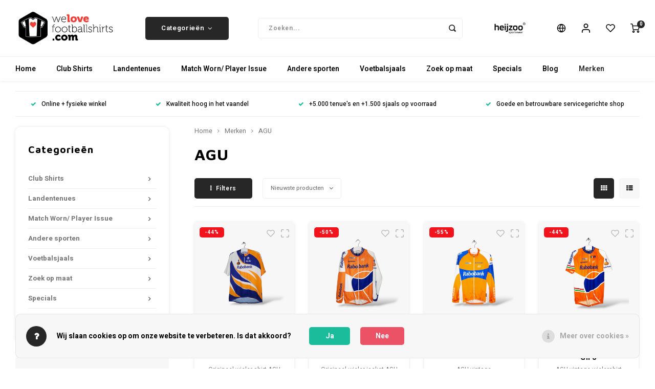

--- FILE ---
content_type: text/html;charset=utf-8
request_url: https://www.welovefootballshirts.com/nl/brands/agu/
body_size: 47624
content:
<!DOCTYPE html>
<html lang="nl">
	
  <head>
    
        
    <meta charset="utf-8"/>
<!-- [START] 'blocks/head.rain' -->
<!--

  (c) 2008-2026 Lightspeed Netherlands B.V.
  http://www.lightspeedhq.com
  Generated: 23-01-2026 @ 00:51:36

-->
<link rel="canonical" href="https://www.welovefootballshirts.com/nl/brands/agu/"/>
<link rel="next" href="https://www.welovefootballshirts.com/nl/brands/agu/page2.html"/>
<link rel="alternate" href="https://www.welovefootballshirts.com/nl/index.rss" type="application/rss+xml" title="Nieuwe producten"/>
<link href="https://cdn.webshopapp.com/assets/cookielaw.css?2025-02-20" rel="stylesheet" type="text/css"/>
<meta name="robots" content="noodp,noydir"/>
<meta name="google-site-verification" content="p-_DHHVDJ5zEK_13s3Rc2hrXVPjpw26idh9NAwIs0ag"/>
<meta property="og:url" content="https://www.welovefootballshirts.com/nl/brands/agu/?source=facebook"/>
<meta property="og:site_name" content="WeLoveFootballShirts.com"/>
<meta property="og:title" content="AGU"/>
<meta property="og:description" content="WeLoveFootballShirts.com is het verkooppunt voor gebruikte, nieuwe, vintage en retro voetbalshirts van over de gehele wereld."/>
<!--[if lt IE 9]>
<script src="https://cdn.webshopapp.com/assets/html5shiv.js?2025-02-20"></script>
<![endif]-->
<!-- [END] 'blocks/head.rain' -->
    <title>AGU - WeLoveFootballShirts.com</title>
    <meta name="description" content="WeLoveFootballShirts.com is het verkooppunt voor gebruikte, nieuwe, vintage en retro voetbalshirts van over de gehele wereld." />
    <meta name="keywords" content="AGU, Retro vintage voetbalshirts voetbaltenue football jersey football kit adidas puma nike lotto fila reebok le coq sportif voetbal fussball trikot  Maillot" />
    <meta http-equiv="X-UA-Compatible" content="IE=edge,chrome=1">
    <meta name="viewport" content="width=device-width, initial-scale=1.0">
    <meta name="apple-mobile-web-app-capable" content="yes">
    <meta name="apple-mobile-web-app-status-bar-style" content="black">
    <meta property="fb:app_id" content="966242223397117"/>
    <meta name="viewport" content="width=device-width, initial-scale=1, maximum-scale=1, user-scalable=0"/>
    <meta name="apple-mobile-web-app-capable" content="yes">
    <meta name="HandheldFriendly" content="true" /> 
		<meta name="apple-mobile-web-app-title" content="WeLoveFootballShirts.com">
  	<meta property="og:image" content="https://cdn.webshopapp.com/shops/278870/themes/148244/assets/logo.png?20260121130018" />  
		<link rel="apple-touch-icon-precomposed" href="https://cdn.webshopapp.com/shops/278870/themes/148244/v/2797923/assets/homescreen-icon.jpg?20260121125958"/>
  
    <link rel="shortcut icon" href="https://cdn.webshopapp.com/shops/278870/themes/148244/assets/favicon.ico?20260121130018" type="image/x-icon" />
    <link href='//fonts.googleapis.com/css?family=Heebo:400,300,500,600,700,800,900' rel='stylesheet' type='text/css'>
    <link href='//fonts.googleapis.com/css?family=Maven%20Pro:400,300,500,600,700,800,900' rel='stylesheet' type='text/css'>
    <link rel="stylesheet" href="https://cdn.webshopapp.com/shops/278870/themes/148244/assets/bootstrap.css?2026012113002620200911103640" />
    <link rel="stylesheet" href="https://cdn.webshopapp.com/shops/278870/themes/148244/assets/font-awesome-min.css?2026012113002620200911103640" />
  	  	<link href="https://cdn.webshopapp.com/shops/278870/themes/148244/assets/gibbon-icons.css?2026012113002620200911103640" rel="stylesheet">
    <link rel="stylesheet" href="https://cdn.webshopapp.com/shops/278870/themes/148244/assets/owl-carousel-min.css?2026012113002620200911103640" />  
    <link rel="stylesheet" href="https://cdn.webshopapp.com/shops/278870/themes/148244/assets/semantic.css?2026012113002620200911103640" />  
    <link rel="stylesheet" href="https://cdn.webshopapp.com/shops/278870/themes/148244/assets/jquery-fancybox-min.css?2026012113002620200911103640" /> 
    <link rel="stylesheet" href="https://cdn.webshopapp.com/shops/278870/themes/148244/assets/style.css?2026012113002620200911103640?903" /> 
    <link rel="stylesheet" href="https://cdn.webshopapp.com/shops/278870/themes/148244/assets/settings.css?2026012113002620200911103640" />  
    <link rel="stylesheet" href="https://cdn.webshopapp.com/assets/gui-2-0.css?2025-02-20" />
    <link rel="stylesheet" href="https://cdn.webshopapp.com/assets/gui-responsive-2-0.css?2025-02-20" />   
  	<link href='https://unpkg.com/boxicons@2.0.9/css/boxicons.min.css' rel='stylesheet'>
    <link rel="stylesheet" href="https://cdn.webshopapp.com/shops/278870/themes/148244/assets/custom.css?2026012113002620200911103640" />

    <script src="https://cdn.webshopapp.com/assets/jquery-1-9-1.js?2025-02-20"></script>
    <script src="https://cdn.webshopapp.com/assets/jquery-ui-1-10-1.js?2025-02-20"></script>
    
   
    <script src="https://cdn.webshopapp.com/shops/278870/themes/148244/assets/bootstrap.js?2026012113002620200911103640"></script>
    <script src="https://cdn.webshopapp.com/shops/278870/themes/148244/assets/owl-carousel-min.js?2026012113002620200911103640"></script>
    <script src="https://cdn.webshopapp.com/shops/278870/themes/148244/assets/semantic.js?2026012113002620200911103640"></script>
    <script src="https://cdn.webshopapp.com/shops/278870/themes/148244/assets/jquery-fancybox-min.js?2026012113002620200911103640"></script>
    <script src="https://cdn.webshopapp.com/shops/278870/themes/148244/assets/moment.js?2026012113002620200911103640"></script>  
    <script src="https://cdn.webshopapp.com/shops/278870/themes/148244/assets/js-cookie.js?2026012113002620200911103640"></script>
    <script src="https://cdn.webshopapp.com/shops/278870/themes/148244/assets/jquery-countdown-min.js?2026012113002620200911103640"></script>
  	<script src="https://cdn.webshopapp.com/shops/278870/themes/148244/assets/masonry.js?2026012113002620200911103640"></script>
    <script src="https://cdn.webshopapp.com/shops/278870/themes/148244/assets/global.js?2026012113002620200911103640?903"></script>
  	<script src="//cdnjs.cloudflare.com/ajax/libs/jqueryui-touch-punch/0.2.3/jquery.ui.touch-punch.min.js"></script>
    
    <script src="https://cdn.webshopapp.com/shops/278870/themes/148244/assets/jcarousel.js?2026012113002620200911103640"></script>
    <script src="https://cdn.webshopapp.com/assets/gui.js?2025-02-20"></script>
    <script src="https://cdn.webshopapp.com/assets/gui-responsive-2-0.js?2025-02-20"></script>
    
        
    
    <!--[if lt IE 9]>
    <link rel="stylesheet" href="https://cdn.webshopapp.com/shops/278870/themes/148244/assets/style-ie.css?2026012113002620200911103640" />
    <![endif]-->
  </head>  <body class=""><script type="application/ld+json">
[
			{
    "@context": "http://schema.org",
    "@type": "BreadcrumbList",
    "itemListElement":
    [
      {
        "@type": "ListItem",
        "position": 1,
        "item": {
        	"@id": "https://www.welovefootballshirts.com/nl/",
        	"name": "Home"
        }
      },
    	    	{
    		"@type": "ListItem",
     		"position": 2,
     		"item":	{
      		"@id": "https://www.welovefootballshirts.com/nl/brands/",
      		"name": "Merken"
    		}
    	},    	    	{
    		"@type": "ListItem",
     		"position": 3,
     		"item":	{
      		"@id": "https://www.welovefootballshirts.com/nl/brands/agu/",
      		"name": "AGU"
    		}
    	}    	    ]
  },
      
        
    {
  "@context": "http://schema.org",
  "@id": "https://www.welovefootballshirts.com/nl/#Organization",
  "@type": "Organization",
  "url": "https://www.welovefootballshirts.com/", 
  "name": "WeLoveFootballShirts.com",
  "logo": "https://cdn.webshopapp.com/shops/278870/themes/148244/assets/logo.png?20260121130018",
  "telephone": "0624794778",
  "email": ""
    }
  ]
</script><div class="cart-messages hidden"><ul></ul></div><div id="login-popup" class="mobile-popup" data-popup="login"><div class="popup-inner"><div class="title-small title-font">Inloggen</div><form class="formLogin" id="formLogin" action="https://www.welovefootballshirts.com/nl/account/loginPost/?return=https%3A%2F%2Fwww.welovefootballshirts.com%2Fnl%2Fbrands%2Fagu%2F" method="post"><input type="hidden" name="key" value="a030408c28042a5b87f4fc65dd4ad273" /><input type="hidden" name="type" value="login" /><input type="submit" hidden/><input type="text" name="email" id="formLoginEmail" value="" placeholder="E-mailadres" class="standard-input" /><input type="password" name="password" id="formLoginPassword" value="" placeholder="Wachtwoord" class="standard-input"/><div class="buttons"><a class="btn accent" href="#" onclick="$('#formLogin').submit(); return false;" title="Inloggen">Inloggen</a></div></form><div class="options"><a class="forgot-pw" href="https://www.welovefootballshirts.com/nl/account/password/">Wachtwoord vergeten?</a><span class="or">of</span><a class="no-account" href="https://www.welovefootballshirts.com/nl/account/register/">Nog geen account? Klik</a></div></div><div class="close-popup"><div class="close-popup-inner"><a href="javascript:;" class="close-mobile-popup" data-fancybox-close>
        Sluiten
      </a></div></div></div><div id="language-currency-popup" class="language-currency-popup mobile-popup"><div class="popup-inner"><div class="language-section"><div class="title-small title-font">Taal</div><div class="options-wrap"><div class="option active"><a href="https://www.welovefootballshirts.com/nl/go/brand/4909712"><div class="inner"><div class="icon"><img src="https://cdn.webshopapp.com/shops/278870/themes/148244/assets/flag-nl.svg?2026012113002620200911103640" alt="flag-Nederlands"></div><div class="text">Nederlands</div></div></a></div><div class="option"><a href="https://www.welovefootballshirts.com/de/go/brand/4909712"><div class="inner"><div class="icon"><img src="https://cdn.webshopapp.com/shops/278870/themes/148244/assets/flag-de.svg?2026012113002620200911103640" alt="flag-Deutsch"></div><div class="text">Deutsch</div></div></a></div><div class="option"><a href="https://www.welovefootballshirts.com/en/go/brand/4909712"><div class="inner"><div class="icon"><img src="https://cdn.webshopapp.com/shops/278870/themes/148244/assets/flag-en.svg?2026012113002620200911103640" alt="flag-English"></div><div class="text">English</div></div></a></div></div></div><div class="currency-section"><div class="title-small title-font">Valuta</div><div class="options-wrap"><div class="option active"><a href="https://www.welovefootballshirts.com/nl/session/currency/eur/"><div class="inner"><div class="icon"><span class="symbol">€</span></div><div class="text">EUR</div></div></a></div><div class="option"><a href="https://www.welovefootballshirts.com/nl/session/currency/gbp/"><div class="inner"><div class="icon"><span class="symbol">£</span></div><div class="text">GBP</div></div></a></div><div class="option"><a href="https://www.welovefootballshirts.com/nl/session/currency/usd/"><div class="inner"><div class="icon"><span class="symbol">$</span></div><div class="text">USD</div></div></a></div></div></div><div class="close-popup"><div class="close-popup-inner"><a href="javascript:;" class="close-mobile-popup" data-fancybox-close>
          Sluiten
        </a></div></div></div></div><div class="mobile-menu mobile-popup" data-popup="menu"><div class="popup-inner"><div class="menu-wrap"><div class="breads">Hoofdmenu</div><div class="title-small title-font">Categorieën</div><div class="menu"><ul><li class=""><a class="normal-link" href="https://www.welovefootballshirts.com/nl/club-shirts/">Club Shirts<span class="more-cats"><i class="fa fa-chevron-right"></i></span></a><div class="subs"><div class="breads">Hoofdmenu / club shirts</div><div class="title-small title-font text-center subs-back"><i class="fa fa-chevron-left"></i>Club Shirts</div><ul class=""><li class=""><a class="normal-link" href="https://www.welovefootballshirts.com/nl/club-shirts/belgie/">België<span class="more-cats"><i class="fa fa-chevron-right"></i></span></a><div class="subs"><div class="breads">Hoofdmenu / club shirts / belgië</div><div class="title-small title-font text-center subs-back"><i class="fa fa-chevron-left"></i>België</div><ul class=""><li class=""><a class="normal-link" href="https://www.welovefootballshirts.com/nl/club-shirts/belgie/jupiler-pro-league/">Jupiler Pro League</a></li><li class=""><a class="normal-link" href="https://www.welovefootballshirts.com/nl/club-shirts/belgie/lagere-divisies/">Lagere divisies</a></li><li class=""><a class="normal-link" href="https://www.welovefootballshirts.com/nl/club-shirts/belgie/club-brugge-kv/">Club Brugge KV</a></li><li class=""><a class="normal-link" href="https://www.welovefootballshirts.com/nl/club-shirts/belgie/k-beerschot-va/">K. Beerschot V.A.</a></li><li class=""><a class="normal-link" href="https://www.welovefootballshirts.com/nl/club-shirts/belgie/royal-antwerp-fc/">Royal Antwerp F.C.</a></li><li class=""><a class="normal-link" href="https://www.welovefootballshirts.com/nl/club-shirts/belgie/rsc-anderlecht/">R.S.C. Anderlecht</a></li><li class=""><a class="normal-link" href="https://www.welovefootballshirts.com/nl/club-shirts/belgie/standard-de-liege/">Standard de Liège</a></li><li class=""><a class="normal-link" href="https://www.welovefootballshirts.com/nl/club-shirts/belgie/sv-zulte-waregem/">S.V. Zulte Waregem</a></li><li class=""><a class="normal-link" href="https://www.welovefootballshirts.com/nl/club-shirts/belgie/belgie-club-polos/">België club polo&#039;s</a></li></ul></div></li><li class=""><a class="normal-link" href="https://www.welovefootballshirts.com/nl/club-shirts/duitsland/">Duitsland<span class="more-cats"><i class="fa fa-chevron-right"></i></span></a><div class="subs"><div class="breads">Hoofdmenu / club shirts / duitsland</div><div class="title-small title-font text-center subs-back"><i class="fa fa-chevron-left"></i>Duitsland</div><ul class=""><li class=""><a class="normal-link" href="https://www.welovefootballshirts.com/nl/club-shirts/duitsland/bundesliga/">Bundesliga</a></li><li class=""><a class="normal-link" href="https://www.welovefootballshirts.com/nl/club-shirts/duitsland/2-bundesliga/">2. Bundesliga</a></li><li class=""><a class="normal-link" href="https://www.welovefootballshirts.com/nl/club-shirts/duitsland/lagere-divisies/">Lagere divisies</a></li><li class=""><a class="normal-link" href="https://www.welovefootballshirts.com/nl/club-shirts/duitsland/bayern-muenchen/">Bayern München</a></li><li class=""><a class="normal-link" href="https://www.welovefootballshirts.com/nl/club-shirts/duitsland/borussia-dortmund/">Borussia Dortmund</a></li><li class=""><a class="normal-link" href="https://www.welovefootballshirts.com/nl/club-shirts/duitsland/fc-koeln/">FC Köln</a></li><li class=""><a class="normal-link" href="https://www.welovefootballshirts.com/nl/club-shirts/duitsland/fc-schalke-04/">FC Schalke 04</a></li><li class=""><a class="normal-link" href="https://www.welovefootballshirts.com/nl/club-shirts/duitsland/sv-werder-bremen/">SV Werder Bremen</a></li><li class=""><a class="normal-link" href="https://www.welovefootballshirts.com/nl/club-shirts/duitsland/vfb-stuttgart/">VfB Stuttgart</a></li><li class=""><a class="normal-link" href="https://www.welovefootballshirts.com/nl/club-shirts/duitsland/duitsland-club-polos/">Duitsland club polo&#039;s</a></li></ul></div></li><li class=""><a class="normal-link" href="https://www.welovefootballshirts.com/nl/club-shirts/engeland/">Engeland<span class="more-cats"><i class="fa fa-chevron-right"></i></span></a><div class="subs"><div class="breads">Hoofdmenu / club shirts / engeland</div><div class="title-small title-font text-center subs-back"><i class="fa fa-chevron-left"></i>Engeland</div><ul class=""><li class=""><a class="normal-link" href="https://www.welovefootballshirts.com/nl/club-shirts/engeland/premier-league/">Premier League</a></li><li class=""><a class="normal-link" href="https://www.welovefootballshirts.com/nl/club-shirts/engeland/lagere-divisies/">Lagere divisies</a></li><li class=""><a class="normal-link" href="https://www.welovefootballshirts.com/nl/club-shirts/engeland/arsenal/">Arsenal</a></li><li class=""><a class="normal-link" href="https://www.welovefootballshirts.com/nl/club-shirts/engeland/chelsea/">Chelsea</a></li><li class=""><a class="normal-link" href="https://www.welovefootballshirts.com/nl/club-shirts/engeland/liverpool/">Liverpool</a></li><li class=""><a class="normal-link" href="https://www.welovefootballshirts.com/nl/club-shirts/engeland/manchester-city/">Manchester City</a></li><li class=""><a class="normal-link" href="https://www.welovefootballshirts.com/nl/club-shirts/engeland/manchester-united/">Manchester United</a></li><li class=""><a class="normal-link" href="https://www.welovefootballshirts.com/nl/club-shirts/engeland/newcastle-united/">Newcastle United</a></li><li class=""><a class="normal-link" href="https://www.welovefootballshirts.com/nl/club-shirts/engeland/tottenham-hotspur/">Tottenham Hotspur</a></li><li class=""><a class="normal-link" href="https://www.welovefootballshirts.com/nl/club-shirts/engeland/engeland-club-polos/">Engeland club polo&#039;s</a></li></ul></div></li><li class=""><a class="normal-link" href="https://www.welovefootballshirts.com/nl/club-shirts/frankrijk/">Frankrijk<span class="more-cats"><i class="fa fa-chevron-right"></i></span></a><div class="subs"><div class="breads">Hoofdmenu / club shirts / frankrijk</div><div class="title-small title-font text-center subs-back"><i class="fa fa-chevron-left"></i>Frankrijk</div><ul class=""><li class=""><a class="normal-link" href="https://www.welovefootballshirts.com/nl/club-shirts/frankrijk/ligue-1/">Ligue 1</a></li><li class=""><a class="normal-link" href="https://www.welovefootballshirts.com/nl/club-shirts/frankrijk/lagere-divisies/">Lagere divisies</a></li><li class=""><a class="normal-link" href="https://www.welovefootballshirts.com/nl/club-shirts/frankrijk/lille-osc/">Lille OSC</a></li><li class=""><a class="normal-link" href="https://www.welovefootballshirts.com/nl/club-shirts/frankrijk/olympique-marseille/">Olympique Marseille</a></li><li class=""><a class="normal-link" href="https://www.welovefootballshirts.com/nl/club-shirts/frankrijk/paris-saint-germain/">Paris Saint-Germain</a></li></ul></div></li><li class=""><a class="normal-link" href="https://www.welovefootballshirts.com/nl/club-shirts/italie/">Italië<span class="more-cats"><i class="fa fa-chevron-right"></i></span></a><div class="subs"><div class="breads">Hoofdmenu / club shirts / italië</div><div class="title-small title-font text-center subs-back"><i class="fa fa-chevron-left"></i>Italië</div><ul class=""><li class=""><a class="normal-link" href="https://www.welovefootballshirts.com/nl/club-shirts/italie/serie-a/">Serie A</a></li><li class=""><a class="normal-link" href="https://www.welovefootballshirts.com/nl/club-shirts/italie/lagere-divisies/">Lagere divisies</a></li><li class=""><a class="normal-link" href="https://www.welovefootballshirts.com/nl/club-shirts/italie/ac-milan/">AC Milan</a></li><li class=""><a class="normal-link" href="https://www.welovefootballshirts.com/nl/club-shirts/italie/as-roma/">AS Roma</a></li><li class=""><a class="normal-link" href="https://www.welovefootballshirts.com/nl/club-shirts/italie/fiorentina/">Fiorentina</a></li><li class=""><a class="normal-link" href="https://www.welovefootballshirts.com/nl/club-shirts/italie/inter-milan/">Inter Milan</a></li><li class=""><a class="normal-link" href="https://www.welovefootballshirts.com/nl/club-shirts/italie/juventus/">Juventus</a></li><li class=""><a class="normal-link" href="https://www.welovefootballshirts.com/nl/club-shirts/italie/parma-calcio-1913/">Parma Calcio 1913</a></li></ul></div></li><li class=""><a class="normal-link" href="https://www.welovefootballshirts.com/nl/club-shirts/nederland/">Nederland<span class="more-cats"><i class="fa fa-chevron-right"></i></span></a><div class="subs"><div class="breads">Hoofdmenu / club shirts / nederland</div><div class="title-small title-font text-center subs-back"><i class="fa fa-chevron-left"></i>Nederland</div><ul class=""><li class=""><a class="normal-link" href="https://www.welovefootballshirts.com/nl/club-shirts/nederland/eredivisie/">Eredivisie</a></li><li class=""><a class="normal-link" href="https://www.welovefootballshirts.com/nl/club-shirts/nederland/eerste-divisie/">Eerste divisie</a></li><li class=""><a class="normal-link" href="https://www.welovefootballshirts.com/nl/club-shirts/nederland/lagere-divisies/">Lagere divisies</a></li><li class=""><a class="normal-link" href="https://www.welovefootballshirts.com/nl/club-shirts/nederland/afc-ajax/">AFC Ajax</a></li><li class=""><a class="normal-link" href="https://www.welovefootballshirts.com/nl/club-shirts/nederland/az-alkmaar/">AZ Alkmaar</a></li><li class=""><a class="normal-link" href="https://www.welovefootballshirts.com/nl/club-shirts/nederland/fc-twente/">FC Twente</a></li><li class=""><a class="normal-link" href="https://www.welovefootballshirts.com/nl/club-shirts/nederland/feyenoord-rotterdam/">Feyenoord Rotterdam</a></li><li class=""><a class="normal-link" href="https://www.welovefootballshirts.com/nl/club-shirts/nederland/nac-breda/">NAC Breda</a></li><li class=""><a class="normal-link" href="https://www.welovefootballshirts.com/nl/club-shirts/nederland/psv-eindhoven/">PSV Eindhoven</a></li><li class=""><a class="normal-link" href="https://www.welovefootballshirts.com/nl/club-shirts/nederland/nederland-club-polos/">Nederland club polo&#039;s</a></li></ul></div></li><li class=""><a class="normal-link" href="https://www.welovefootballshirts.com/nl/club-shirts/portugal/">Portugal<span class="more-cats"><i class="fa fa-chevron-right"></i></span></a><div class="subs"><div class="breads">Hoofdmenu / club shirts / portugal</div><div class="title-small title-font text-center subs-back"><i class="fa fa-chevron-left"></i>Portugal</div><ul class=""><li class=""><a class="normal-link" href="https://www.welovefootballshirts.com/nl/club-shirts/portugal/primeira-liga/">Primeira Liga</a></li><li class=""><a class="normal-link" href="https://www.welovefootballshirts.com/nl/club-shirts/portugal/lagere-divisies/">Lagere divisies</a></li><li class=""><a class="normal-link" href="https://www.welovefootballshirts.com/nl/club-shirts/portugal/fc-porto/">FC Porto</a></li><li class=""><a class="normal-link" href="https://www.welovefootballshirts.com/nl/club-shirts/portugal/sl-benfica/">S.L. Benfica</a></li><li class=""><a class="normal-link" href="https://www.welovefootballshirts.com/nl/club-shirts/portugal/sporting-cp/">Sporting CP</a></li></ul></div></li><li class=""><a class="normal-link" href="https://www.welovefootballshirts.com/nl/club-shirts/scandinavie/">Scandinavië<span class="more-cats"><i class="fa fa-chevron-right"></i></span></a><div class="subs"><div class="breads">Hoofdmenu / club shirts / scandinavië</div><div class="title-small title-font text-center subs-back"><i class="fa fa-chevron-left"></i>Scandinavië</div><ul class=""><li class=""><a class="normal-link" href="https://www.welovefootballshirts.com/nl/club-shirts/scandinavie/denemarken/">Denemarken</a></li><li class=""><a class="normal-link" href="https://www.welovefootballshirts.com/nl/club-shirts/scandinavie/finland/">Finland</a></li><li class=""><a class="normal-link" href="https://www.welovefootballshirts.com/nl/club-shirts/scandinavie/ijsland/">IJsland</a></li><li class=""><a class="normal-link" href="https://www.welovefootballshirts.com/nl/club-shirts/scandinavie/noorwegen/">Noorwegen</a></li><li class=""><a class="normal-link" href="https://www.welovefootballshirts.com/nl/club-shirts/scandinavie/zweden/">Zweden</a></li><li class=""><a class="normal-link" href="https://www.welovefootballshirts.com/nl/club-shirts/scandinavie/scandinavie-club-polos/">Scandinavië club polo&#039;s</a></li></ul></div></li><li class=""><a class="normal-link" href="https://www.welovefootballshirts.com/nl/club-shirts/schotland/">Schotland<span class="more-cats"><i class="fa fa-chevron-right"></i></span></a><div class="subs"><div class="breads">Hoofdmenu / club shirts / schotland</div><div class="title-small title-font text-center subs-back"><i class="fa fa-chevron-left"></i>Schotland</div><ul class=""><li class=""><a class="normal-link" href="https://www.welovefootballshirts.com/nl/club-shirts/schotland/scottish-premiership/">Scottish Premiership</a></li><li class=""><a class="normal-link" href="https://www.welovefootballshirts.com/nl/club-shirts/schotland/lagere-divisies/">Lagere divisies</a></li><li class=""><a class="normal-link" href="https://www.welovefootballshirts.com/nl/club-shirts/schotland/celtic-fc/">Celtic FC</a></li><li class=""><a class="normal-link" href="https://www.welovefootballshirts.com/nl/club-shirts/schotland/rangers-fc/">Rangers FC</a></li><li class=""><a class="normal-link" href="https://www.welovefootballshirts.com/nl/club-shirts/schotland/schotland-club-polos/">Schotland club polo&#039;s</a></li></ul></div></li><li class=""><a class="normal-link" href="https://www.welovefootballshirts.com/nl/club-shirts/spanje/">Spanje<span class="more-cats"><i class="fa fa-chevron-right"></i></span></a><div class="subs"><div class="breads">Hoofdmenu / club shirts / spanje</div><div class="title-small title-font text-center subs-back"><i class="fa fa-chevron-left"></i>Spanje</div><ul class=""><li class=""><a class="normal-link" href="https://www.welovefootballshirts.com/nl/club-shirts/spanje/la-liga/">La Liga</a></li><li class=""><a class="normal-link" href="https://www.welovefootballshirts.com/nl/club-shirts/spanje/lagere-divisies/">Lagere divisies</a></li><li class=""><a class="normal-link" href="https://www.welovefootballshirts.com/nl/club-shirts/spanje/atletico-de-madrid/">Atlético de Madrid</a></li><li class=""><a class="normal-link" href="https://www.welovefootballshirts.com/nl/club-shirts/spanje/fc-barcelona/">FC Barcelona</a></li><li class=""><a class="normal-link" href="https://www.welovefootballshirts.com/nl/club-shirts/spanje/real-madrid/">Real Madrid</a></li><li class=""><a class="normal-link" href="https://www.welovefootballshirts.com/nl/club-shirts/spanje/sevilla-fc/">Sevilla FC</a></li><li class=""><a class="normal-link" href="https://www.welovefootballshirts.com/nl/club-shirts/spanje/valencia-cf/">Valencia CF</a></li><li class=""><a class="normal-link" href="https://www.welovefootballshirts.com/nl/club-shirts/spanje/spanje-club-polos/">Spanje club polo&#039;s</a></li></ul></div></li><li class=""><a class="normal-link" href="https://www.welovefootballshirts.com/nl/club-shirts/turkije/">Turkije<span class="more-cats"><i class="fa fa-chevron-right"></i></span></a><div class="subs"><div class="breads">Hoofdmenu / club shirts / turkije</div><div class="title-small title-font text-center subs-back"><i class="fa fa-chevron-left"></i>Turkije</div><ul class=""><li class=""><a class="normal-link" href="https://www.welovefootballshirts.com/nl/club-shirts/turkije/sueper-lig/">Süper Lig</a></li><li class=""><a class="normal-link" href="https://www.welovefootballshirts.com/nl/club-shirts/turkije/lagere-divisies/">Lagere divisies</a></li><li class=""><a class="normal-link" href="https://www.welovefootballshirts.com/nl/club-shirts/turkije/besiktas-jk/">Beşiktaş JK</a></li><li class=""><a class="normal-link" href="https://www.welovefootballshirts.com/nl/club-shirts/turkije/fenerbahce-sk/">Fenerbahçe SK</a></li><li class=""><a class="normal-link" href="https://www.welovefootballshirts.com/nl/club-shirts/turkije/galatasaray/">Galatasaray</a></li><li class=""><a class="normal-link" href="https://www.welovefootballshirts.com/nl/club-shirts/turkije/turkije-club-polos/">Turkije club polo&#039;s</a></li></ul></div></li><li class=""><a class="normal-link" href="https://www.welovefootballshirts.com/nl/club-shirts/zwitserland-oostenrijk/">Zwitserland/ Oostenrijk<span class="more-cats"><i class="fa fa-chevron-right"></i></span></a><div class="subs"><div class="breads">Hoofdmenu / club shirts / zwitserland/ oostenrijk</div><div class="title-small title-font text-center subs-back"><i class="fa fa-chevron-left"></i>Zwitserland/ Oostenrijk</div><ul class=""><li class=""><a class="normal-link" href="https://www.welovefootballshirts.com/nl/club-shirts/zwitserland-oostenrijk/zwitserland/">Zwitserland</a></li><li class=""><a class="normal-link" href="https://www.welovefootballshirts.com/nl/club-shirts/zwitserland-oostenrijk/oostenrijk/">Oostenrijk</a></li><li class=""><a class="normal-link" href="https://www.welovefootballshirts.com/nl/club-shirts/zwitserland-oostenrijk/zwitserland-oostenrijk-club-polos/">Zwitserland/ Oostenrijk club polo&#039;s</a></li></ul></div></li><li class=""><a class="normal-link" href="https://www.welovefootballshirts.com/nl/club-shirts/rest-van-europa/">Rest van Europa<span class="more-cats"><i class="fa fa-chevron-right"></i></span></a><div class="subs"><div class="breads">Hoofdmenu / club shirts / rest van europa</div><div class="title-small title-font text-center subs-back"><i class="fa fa-chevron-left"></i>Rest van Europa</div><ul class=""><li class=""><a class="normal-link" href="https://www.welovefootballshirts.com/nl/club-shirts/rest-van-europa/andere-competities-voetbalshirts/">Andere competities voetbalshirts</a></li><li class=""><a class="normal-link" href="https://www.welovefootballshirts.com/nl/club-shirts/rest-van-europa/rest-van-europa-club-polos/">Rest van Europa club polo&#039;s</a></li></ul></div></li><li class=""><a class="normal-link" href="https://www.welovefootballshirts.com/nl/club-shirts/rest-van-de-wereld/">Rest van de Wereld<span class="more-cats"><i class="fa fa-chevron-right"></i></span></a><div class="subs"><div class="breads">Hoofdmenu / club shirts / rest van de wereld</div><div class="title-small title-font text-center subs-back"><i class="fa fa-chevron-left"></i>Rest van de Wereld</div><ul class=""><li class=""><a class="normal-link" href="https://www.welovefootballshirts.com/nl/club-shirts/rest-van-de-wereld/andere-competities-voetbalshirts/">Andere competities voetbalshirts</a></li><li class=""><a class="normal-link" href="https://www.welovefootballshirts.com/nl/club-shirts/rest-van-de-wereld/rest-van-de-wereld-club-polos/">Rest van de wereld club polo&#039;s</a></li></ul></div></li></ul></div></li><li class=""><a class="normal-link" href="https://www.welovefootballshirts.com/nl/landentenues/">Landentenues<span class="more-cats"><i class="fa fa-chevron-right"></i></span></a><div class="subs"><div class="breads">Hoofdmenu / landentenues</div><div class="title-small title-font text-center subs-back"><i class="fa fa-chevron-left"></i>Landentenues</div><ul class=""><li class=""><a class="normal-link" href="https://www.welovefootballshirts.com/nl/landentenues/fifa-world-cup-championship/">FIFA World Cup Championship<span class="more-cats"><i class="fa fa-chevron-right"></i></span></a><div class="subs"><div class="breads">Hoofdmenu / landentenues / fifa world cup championship</div><div class="title-small title-font text-center subs-back"><i class="fa fa-chevron-left"></i>FIFA World Cup Championship</div><ul class=""><li class=""><a class="normal-link" href="https://www.welovefootballshirts.com/nl/landentenues/fifa-world-cup-championship/world-cup-2022/">World Cup 2022</a></li><li class=""><a class="normal-link" href="https://www.welovefootballshirts.com/nl/landentenues/fifa-world-cup-championship/world-cup-2018/">World Cup 2018</a></li><li class=""><a class="normal-link" href="https://www.welovefootballshirts.com/nl/landentenues/fifa-world-cup-championship/world-cup-2014/">World Cup  2014</a></li><li class=""><a class="normal-link" href="https://www.welovefootballshirts.com/nl/landentenues/fifa-world-cup-championship/world-cup-2010/">World Cup 2010</a></li><li class=""><a class="normal-link" href="https://www.welovefootballshirts.com/nl/landentenues/fifa-world-cup-championship/world-cup-2006/">World Cup 2006</a></li><li class=""><a class="normal-link" href="https://www.welovefootballshirts.com/nl/landentenues/fifa-world-cup-championship/world-cup-2002/">World Cup 2002</a></li><li class=""><a class="normal-link" href="https://www.welovefootballshirts.com/nl/landentenues/fifa-world-cup-championship/world-cup-1998/">World Cup 1998</a></li><li class=""><a class="normal-link" href="https://www.welovefootballshirts.com/nl/landentenues/fifa-world-cup-championship/world-cup-1994/">World Cup 1994</a></li><li class=""><a class="normal-link" href="https://www.welovefootballshirts.com/nl/landentenues/fifa-world-cup-championship/world-cup-1990/">World Cup 1990</a></li></ul></div></li><li class=""><a class="normal-link" href="https://www.welovefootballshirts.com/nl/landentenues/uefa-euro-football-championship/">UEFA Euro Football Championship<span class="more-cats"><i class="fa fa-chevron-right"></i></span></a><div class="subs"><div class="breads">Hoofdmenu / landentenues / uefa euro football championship</div><div class="title-small title-font text-center subs-back"><i class="fa fa-chevron-left"></i>UEFA Euro Football Championship</div><ul class=""><li class=""><a class="normal-link" href="https://www.welovefootballshirts.com/nl/landentenues/uefa-euro-football-championship/euro-2020/">EURO 2020</a></li><li class=""><a class="normal-link" href="https://www.welovefootballshirts.com/nl/landentenues/uefa-euro-football-championship/euro-2016/">EURO 2016</a></li><li class=""><a class="normal-link" href="https://www.welovefootballshirts.com/nl/landentenues/uefa-euro-football-championship/euro-2012/">EURO 2012</a></li><li class=""><a class="normal-link" href="https://www.welovefootballshirts.com/nl/landentenues/uefa-euro-football-championship/euro-2008/">EURO 2008</a></li><li class=""><a class="normal-link" href="https://www.welovefootballshirts.com/nl/landentenues/uefa-euro-football-championship/euro-2004/">EURO 2004</a></li><li class=""><a class="normal-link" href="https://www.welovefootballshirts.com/nl/landentenues/uefa-euro-football-championship/euro-2000/">EURO 2000</a></li><li class=""><a class="normal-link" href="https://www.welovefootballshirts.com/nl/landentenues/uefa-euro-football-championship/euro-1996/">EURO 1996</a></li><li class=""><a class="normal-link" href="https://www.welovefootballshirts.com/nl/landentenues/uefa-euro-football-championship/euro-1992/">EURO 1992</a></li></ul></div></li><li class=""><a class="normal-link" href="https://www.welovefootballshirts.com/nl/landentenues/europa/">Europa<span class="more-cats"><i class="fa fa-chevron-right"></i></span></a><div class="subs"><div class="breads">Hoofdmenu / landentenues / europa</div><div class="title-small title-font text-center subs-back"><i class="fa fa-chevron-left"></i>Europa</div><ul class=""><li class=""><a class="normal-link" href="https://www.welovefootballshirts.com/nl/landentenues/europa/europa-overige/">Europa overige</a></li><li class=""><a class="normal-link" href="https://www.welovefootballshirts.com/nl/landentenues/europa/denemarken/">Denemarken</a></li><li class=""><a class="normal-link" href="https://www.welovefootballshirts.com/nl/landentenues/europa/duitsland/">Duitsland</a></li><li class=""><a class="normal-link" href="https://www.welovefootballshirts.com/nl/landentenues/europa/engeland/">Engeland</a></li><li class=""><a class="normal-link" href="https://www.welovefootballshirts.com/nl/landentenues/europa/frankrijk/">Frankrijk</a></li><li class=""><a class="normal-link" href="https://www.welovefootballshirts.com/nl/landentenues/europa/italie/">Italië</a></li><li class=""><a class="normal-link" href="https://www.welovefootballshirts.com/nl/landentenues/europa/nederland/">Nederland</a></li><li class=""><a class="normal-link" href="https://www.welovefootballshirts.com/nl/landentenues/europa/portugal/">Portugal</a></li><li class=""><a class="normal-link" href="https://www.welovefootballshirts.com/nl/landentenues/europa/spanje/">Spanje</a></li></ul></div></li><li class=""><a class="normal-link" href="https://www.welovefootballshirts.com/nl/landentenues/zuid-amerika/">Zuid-Amerika<span class="more-cats"><i class="fa fa-chevron-right"></i></span></a><div class="subs"><div class="breads">Hoofdmenu / landentenues / zuid-amerika</div><div class="title-small title-font text-center subs-back"><i class="fa fa-chevron-left"></i>Zuid-Amerika</div><ul class=""><li class=""><a class="normal-link" href="https://www.welovefootballshirts.com/nl/landentenues/zuid-amerika/zuid-amerika-overige/">Zuid-Amerika overige</a></li><li class=""><a class="normal-link" href="https://www.welovefootballshirts.com/nl/landentenues/zuid-amerika/argentinie/">Argentinië</a></li><li class=""><a class="normal-link" href="https://www.welovefootballshirts.com/nl/landentenues/zuid-amerika/brazilie/">Brazilië </a></li></ul></div></li><li class=""><a class="normal-link" href="https://www.welovefootballshirts.com/nl/landentenues/noord-amerika/">Noord-Amerika<span class="more-cats"><i class="fa fa-chevron-right"></i></span></a><div class="subs"><div class="breads">Hoofdmenu / landentenues / noord-amerika</div><div class="title-small title-font text-center subs-back"><i class="fa fa-chevron-left"></i>Noord-Amerika</div><ul class=""><li class=""><a class="normal-link" href="https://www.welovefootballshirts.com/nl/landentenues/noord-amerika/noord-amerika-overige/">Noord-Amerika overige</a></li><li class=""><a class="normal-link" href="https://www.welovefootballshirts.com/nl/landentenues/noord-amerika/mexico/">Mexico</a></li></ul></div></li><li class=""><a class="normal-link" href="https://www.welovefootballshirts.com/nl/landentenues/afrika/">Afrika<span class="more-cats"><i class="fa fa-chevron-right"></i></span></a><div class="subs"><div class="breads">Hoofdmenu / landentenues / afrika</div><div class="title-small title-font text-center subs-back"><i class="fa fa-chevron-left"></i>Afrika</div><ul class=""><li class=""><a class="normal-link" href="https://www.welovefootballshirts.com/nl/landentenues/afrika/afrika-overige/">Afrika overige</a></li><li class=""><a class="normal-link" href="https://www.welovefootballshirts.com/nl/landentenues/afrika/ivoorkust/">Ivoorkust</a></li></ul></div></li><li class=""><a class="normal-link" href="https://www.welovefootballshirts.com/nl/landentenues/australie/">Australië</a></li><li class=""><a class="normal-link" href="https://www.welovefootballshirts.com/nl/landentenues/azie/">Azië</a></li><li class=""><a class="normal-link" href="https://www.welovefootballshirts.com/nl/landentenues/landen-polo-shirts/">Landen Polo shirts</a></li></ul></div></li><li class=""><a class="normal-link" href="https://www.welovefootballshirts.com/nl/match-worn-player-issue/">Match Worn/ Player Issue<span class="more-cats"><i class="fa fa-chevron-right"></i></span></a><div class="subs"><div class="breads">Hoofdmenu / match worn/ player issue</div><div class="title-small title-font text-center subs-back"><i class="fa fa-chevron-left"></i>Match Worn/ Player Issue</div><ul class=""><li class=""><a class="normal-link" href="https://www.welovefootballshirts.com/nl/match-worn-player-issue/belgie/">België</a></li><li class=""><a class="normal-link" href="https://www.welovefootballshirts.com/nl/match-worn-player-issue/duitsland/">Duitsland</a></li><li class=""><a class="normal-link" href="https://www.welovefootballshirts.com/nl/match-worn-player-issue/engeland/">Engeland</a></li><li class=""><a class="normal-link" href="https://www.welovefootballshirts.com/nl/match-worn-player-issue/frankrijk/">Frankrijk</a></li><li class=""><a class="normal-link" href="https://www.welovefootballshirts.com/nl/match-worn-player-issue/italie/">Italië</a></li><li class=""><a class="normal-link" href="https://www.welovefootballshirts.com/nl/match-worn-player-issue/nederland/">Nederland</a></li><li class=""><a class="normal-link" href="https://www.welovefootballshirts.com/nl/match-worn-player-issue/portugal/">Portugal</a></li><li class=""><a class="normal-link" href="https://www.welovefootballshirts.com/nl/match-worn-player-issue/scandinavie/">Scandinavië</a></li><li class=""><a class="normal-link" href="https://www.welovefootballshirts.com/nl/match-worn-player-issue/schotland/">Schotland</a></li><li class=""><a class="normal-link" href="https://www.welovefootballshirts.com/nl/match-worn-player-issue/spanje/">Spanje</a></li><li class=""><a class="normal-link" href="https://www.welovefootballshirts.com/nl/match-worn-player-issue/turkije/">Turkije</a></li><li class=""><a class="normal-link" href="https://www.welovefootballshirts.com/nl/match-worn-player-issue/zwitserland-oostenrijk/">Zwitserland/ Oostenrijk</a></li><li class=""><a class="normal-link" href="https://www.welovefootballshirts.com/nl/match-worn-player-issue/rest-van-europa/">Rest van Europa</a></li><li class=""><a class="normal-link" href="https://www.welovefootballshirts.com/nl/match-worn-player-issue/rest-van-de-wereld/">Rest van de Wereld</a></li><li class=""><a class="normal-link" href="https://www.welovefootballshirts.com/nl/match-worn-player-issue/landen/">Landen</a></li></ul></div></li><li class=""><a class="normal-link" href="https://www.welovefootballshirts.com/nl/andere-sporten/">Andere sporten<span class="more-cats"><i class="fa fa-chevron-right"></i></span></a><div class="subs"><div class="breads">Hoofdmenu / andere sporten</div><div class="title-small title-font text-center subs-back"><i class="fa fa-chevron-left"></i>Andere sporten</div><ul class=""><li class=""><a class="normal-link" href="https://www.welovefootballshirts.com/nl/andere-sporten/auto-motorsport/">Auto- Motorsport</a></li><li class=""><a class="normal-link" href="https://www.welovefootballshirts.com/nl/andere-sporten/cricket/">Cricket</a></li><li class=""><a class="normal-link" href="https://www.welovefootballshirts.com/nl/andere-sporten/formule-1/">Formule 1</a></li><li class=""><a class="normal-link" href="https://www.welovefootballshirts.com/nl/andere-sporten/gaelic-football/">Gaelic football</a></li><li class=""><a class="normal-link" href="https://www.welovefootballshirts.com/nl/andere-sporten/mlb-baseball/">MLB Baseball</a></li><li class=""><a class="normal-link" href="https://www.welovefootballshirts.com/nl/andere-sporten/nba-basketball/">NBA Basketball</a></li><li class=""><a class="normal-link" href="https://www.welovefootballshirts.com/nl/andere-sporten/nfl-football/">NFL Football</a></li><li class=""><a class="normal-link" href="https://www.welovefootballshirts.com/nl/andere-sporten/nhl-ijshockey/">NHL IJshockey</a></li><li class=""><a class="normal-link" href="https://www.welovefootballshirts.com/nl/andere-sporten/rugby/">Rugby</a></li><li class=""><a class="normal-link" href="https://www.welovefootballshirts.com/nl/andere-sporten/tennis/">Tennis</a></li><li class=""><a class="normal-link" href="https://www.welovefootballshirts.com/nl/andere-sporten/wielren-wedstrijd-koerstruien/">Wielren wedstrijd-/koerstruien</a></li></ul></div></li><li class=""><a class="normal-link" href="https://www.welovefootballshirts.com/nl/voetbalsjaals/">Voetbalsjaals<span class="more-cats"><i class="fa fa-chevron-right"></i></span></a><div class="subs"><div class="breads">Hoofdmenu / voetbalsjaals</div><div class="title-small title-font text-center subs-back"><i class="fa fa-chevron-left"></i>Voetbalsjaals</div><ul class=""><li class=""><a class="normal-link" href="https://www.welovefootballshirts.com/nl/voetbalsjaals/belgie-voetbalsjaals/">België  voetbalsjaals</a></li><li class=""><a class="normal-link" href="https://www.welovefootballshirts.com/nl/voetbalsjaals/duitsland-voetbalsjaals/">Duitsland voetbalsjaals<span class="more-cats"><i class="fa fa-chevron-right"></i></span></a><div class="subs"><div class="breads">Hoofdmenu / voetbalsjaals / duitsland voetbalsjaals</div><div class="title-small title-font text-center subs-back"><i class="fa fa-chevron-left"></i>Duitsland voetbalsjaals</div><ul class=""><li class=""><a class="normal-link" href="https://www.welovefootballshirts.com/nl/voetbalsjaals/duitsland-voetbalsjaals/bayern-muenchen-sjaals/">Bayern München Sjaals</a></li><li class=""><a class="normal-link" href="https://www.welovefootballshirts.com/nl/voetbalsjaals/duitsland-voetbalsjaals/borussia-dortmund-sjaals/">Borussia Dortmund Sjaals</a></li><li class=""><a class="normal-link" href="https://www.welovefootballshirts.com/nl/voetbalsjaals/duitsland-voetbalsjaals/eintracht-frankfurt-sjaals/">Eintracht Frankfurt Sjaals</a></li><li class=""><a class="normal-link" href="https://www.welovefootballshirts.com/nl/voetbalsjaals/duitsland-voetbalsjaals/vfb-stuttgart-sjaals/">VfB Stuttgart Sjaals</a></li></ul></div></li><li class=""><a class="normal-link" href="https://www.welovefootballshirts.com/nl/voetbalsjaals/engeland-voetbalsjaals/">Engeland voetbalsjaals<span class="more-cats"><i class="fa fa-chevron-right"></i></span></a><div class="subs"><div class="breads">Hoofdmenu / voetbalsjaals / engeland voetbalsjaals</div><div class="title-small title-font text-center subs-back"><i class="fa fa-chevron-left"></i>Engeland voetbalsjaals</div><ul class=""><li class=""><a class="normal-link" href="https://www.welovefootballshirts.com/nl/voetbalsjaals/engeland-voetbalsjaals/arsenal-sjaals/">Arsenal Sjaals</a></li><li class=""><a class="normal-link" href="https://www.welovefootballshirts.com/nl/voetbalsjaals/engeland-voetbalsjaals/chelsea-sjaals/">Chelsea Sjaals</a></li><li class=""><a class="normal-link" href="https://www.welovefootballshirts.com/nl/voetbalsjaals/engeland-voetbalsjaals/manchester-united-sjaals/">Manchester United Sjaals</a></li></ul></div></li><li class=""><a class="normal-link" href="https://www.welovefootballshirts.com/nl/voetbalsjaals/frankrijk-voetbalsjaals/">Frankrijk voetbalsjaals<span class="more-cats"><i class="fa fa-chevron-right"></i></span></a><div class="subs"><div class="breads">Hoofdmenu / voetbalsjaals / frankrijk voetbalsjaals</div><div class="title-small title-font text-center subs-back"><i class="fa fa-chevron-left"></i>Frankrijk voetbalsjaals</div><ul class=""><li class=""><a class="normal-link" href="https://www.welovefootballshirts.com/nl/voetbalsjaals/frankrijk-voetbalsjaals/paris-saint-germain-sjaals/">Paris Saint-Germain Sjaals</a></li></ul></div></li><li class=""><a class="normal-link" href="https://www.welovefootballshirts.com/nl/voetbalsjaals/italie-voetbalsjaals/">Italië voetbalsjaals<span class="more-cats"><i class="fa fa-chevron-right"></i></span></a><div class="subs"><div class="breads">Hoofdmenu / voetbalsjaals / italië voetbalsjaals</div><div class="title-small title-font text-center subs-back"><i class="fa fa-chevron-left"></i>Italië voetbalsjaals</div><ul class=""><li class=""><a class="normal-link" href="https://www.welovefootballshirts.com/nl/voetbalsjaals/italie-voetbalsjaals/ac-milan-sjaals/">AC Milan Sjaals</a></li><li class=""><a class="normal-link" href="https://www.welovefootballshirts.com/nl/voetbalsjaals/italie-voetbalsjaals/as-roma-sjaals/">AS Roma Sjaals</a></li></ul></div></li><li class=""><a class="normal-link" href="https://www.welovefootballshirts.com/nl/voetbalsjaals/nederland-voetbalsjaals/">Nederland  voetbalsjaals<span class="more-cats"><i class="fa fa-chevron-right"></i></span></a><div class="subs"><div class="breads">Hoofdmenu / voetbalsjaals / nederland  voetbalsjaals</div><div class="title-small title-font text-center subs-back"><i class="fa fa-chevron-left"></i>Nederland  voetbalsjaals</div><ul class=""><li class=""><a class="normal-link" href="https://www.welovefootballshirts.com/nl/voetbalsjaals/nederland-voetbalsjaals/ajax-sjaals/">Ajax Sjaals</a></li><li class=""><a class="normal-link" href="https://www.welovefootballshirts.com/nl/voetbalsjaals/nederland-voetbalsjaals/az-sjaals/">AZ Sjaals</a></li><li class=""><a class="normal-link" href="https://www.welovefootballshirts.com/nl/voetbalsjaals/nederland-voetbalsjaals/feyenoord-sjaals/">Feyenoord Sjaals</a></li><li class=""><a class="normal-link" href="https://www.welovefootballshirts.com/nl/voetbalsjaals/nederland-voetbalsjaals/twente-sjaals/">Twente Sjaals</a></li></ul></div></li><li class=""><a class="normal-link" href="https://www.welovefootballshirts.com/nl/voetbalsjaals/portugal-voetbalsjaals/">Portugal voetbalsjaals<span class="more-cats"><i class="fa fa-chevron-right"></i></span></a><div class="subs"><div class="breads">Hoofdmenu / voetbalsjaals / portugal voetbalsjaals</div><div class="title-small title-font text-center subs-back"><i class="fa fa-chevron-left"></i>Portugal voetbalsjaals</div><ul class=""><li class=""><a class="normal-link" href="https://www.welovefootballshirts.com/nl/voetbalsjaals/portugal-voetbalsjaals/benfica-sjaals/">Benfica Sjaals</a></li></ul></div></li><li class=""><a class="normal-link" href="https://www.welovefootballshirts.com/nl/voetbalsjaals/scandinavie-voetbalsjaals/">Scandinavië voetbalsjaals<span class="more-cats"><i class="fa fa-chevron-right"></i></span></a><div class="subs"><div class="breads">Hoofdmenu / voetbalsjaals / scandinavië voetbalsjaals</div><div class="title-small title-font text-center subs-back"><i class="fa fa-chevron-left"></i>Scandinavië voetbalsjaals</div><ul class=""><li class=""><a class="normal-link" href="https://www.welovefootballshirts.com/nl/voetbalsjaals/scandinavie-voetbalsjaals/broendby-if-sjaals/">Brøndby IF Sjaals</a></li></ul></div></li><li class=""><a class="normal-link" href="https://www.welovefootballshirts.com/nl/voetbalsjaals/schotland-voetbalsjaals/">Schotland voetbalsjaals<span class="more-cats"><i class="fa fa-chevron-right"></i></span></a><div class="subs"><div class="breads">Hoofdmenu / voetbalsjaals / schotland voetbalsjaals</div><div class="title-small title-font text-center subs-back"><i class="fa fa-chevron-left"></i>Schotland voetbalsjaals</div><ul class=""><li class=""><a class="normal-link" href="https://www.welovefootballshirts.com/nl/voetbalsjaals/schotland-voetbalsjaals/celtic-sjaals/">Celtic Sjaals</a></li></ul></div></li><li class=""><a class="normal-link" href="https://www.welovefootballshirts.com/nl/voetbalsjaals/spanje-voetbalsjaals/">Spanje voetbalsjaals<span class="more-cats"><i class="fa fa-chevron-right"></i></span></a><div class="subs"><div class="breads">Hoofdmenu / voetbalsjaals / spanje voetbalsjaals</div><div class="title-small title-font text-center subs-back"><i class="fa fa-chevron-left"></i>Spanje voetbalsjaals</div><ul class=""><li class=""><a class="normal-link" href="https://www.welovefootballshirts.com/nl/voetbalsjaals/spanje-voetbalsjaals/fc-barcelona-sjaals/">FC Barcelona Sjaals</a></li><li class=""><a class="normal-link" href="https://www.welovefootballshirts.com/nl/voetbalsjaals/spanje-voetbalsjaals/real-madrid-sjaals/">Real Madrid Sjaals</a></li></ul></div></li><li class=""><a class="normal-link" href="https://www.welovefootballshirts.com/nl/voetbalsjaals/turkije-voetbalsjaals/">Turkije voetbalsjaals</a></li><li class=""><a class="normal-link" href="https://www.welovefootballshirts.com/nl/voetbalsjaals/zwitserland-oostenrijk-voetbalsjaals/">Zwitserland/ Oostenrijk voetbalsjaals</a></li><li class=""><a class="normal-link" href="https://www.welovefootballshirts.com/nl/voetbalsjaals/rest-van-europa-voetbalsjaals/">Rest van Europa voetbalsjaals</a></li><li class=""><a class="normal-link" href="https://www.welovefootballshirts.com/nl/voetbalsjaals/rest-van-de-wereld-voetbalsjaals/">Rest van de Wereld voetbalsjaals</a></li><li class=""><a class="normal-link" href="https://www.welovefootballshirts.com/nl/voetbalsjaals/landen-voetbalsjaals/">Landen Voetbalsjaals<span class="more-cats"><i class="fa fa-chevron-right"></i></span></a><div class="subs"><div class="breads">Hoofdmenu / voetbalsjaals / landen voetbalsjaals</div><div class="title-small title-font text-center subs-back"><i class="fa fa-chevron-left"></i>Landen Voetbalsjaals</div><ul class=""><li class=""><a class="normal-link" href="https://www.welovefootballshirts.com/nl/voetbalsjaals/landen-voetbalsjaals/duitsland-sjaals/">Duitsland Sjaals</a></li><li class=""><a class="normal-link" href="https://www.welovefootballshirts.com/nl/voetbalsjaals/landen-voetbalsjaals/nederland-sjaals/">Nederland Sjaals</a></li></ul></div></li></ul></div></li><li class=""><a class="normal-link" href="https://www.welovefootballshirts.com/nl/zoek-op-maat/">Zoek op maat<span class="more-cats"><i class="fa fa-chevron-right"></i></span></a><div class="subs"><div class="breads">Hoofdmenu / zoek op maat</div><div class="title-small title-font text-center subs-back"><i class="fa fa-chevron-left"></i>Zoek op maat</div><ul class=""><li class=""><a class="normal-link" href="https://www.welovefootballshirts.com/nl/zoek-op-maat/86-92/">86-92</a></li><li class=""><a class="normal-link" href="https://www.welovefootballshirts.com/nl/zoek-op-maat/98-104/">98-104</a></li><li class=""><a class="normal-link" href="https://www.welovefootballshirts.com/nl/zoek-op-maat/110-116/">110-116</a></li><li class=""><a class="normal-link" href="https://www.welovefootballshirts.com/nl/zoek-op-maat/122-128/">122-128</a></li><li class=""><a class="normal-link" href="https://www.welovefootballshirts.com/nl/zoek-op-maat/134-140/">134-140</a></li><li class=""><a class="normal-link" href="https://www.welovefootballshirts.com/nl/zoek-op-maat/146-152/">146-152</a></li><li class=""><a class="normal-link" href="https://www.welovefootballshirts.com/nl/zoek-op-maat/158-164/">158-164</a></li><li class=""><a class="normal-link" href="https://www.welovefootballshirts.com/nl/zoek-op-maat/xs/">XS</a></li><li class=""><a class="normal-link" href="https://www.welovefootballshirts.com/nl/zoek-op-maat/s/">S</a></li><li class=""><a class="normal-link" href="https://www.welovefootballshirts.com/nl/zoek-op-maat/m/">M</a></li><li class=""><a class="normal-link" href="https://www.welovefootballshirts.com/nl/zoek-op-maat/l/">L</a></li><li class=""><a class="normal-link" href="https://www.welovefootballshirts.com/nl/zoek-op-maat/xl/">XL</a></li><li class=""><a class="normal-link" href="https://www.welovefootballshirts.com/nl/zoek-op-maat/xxl/">XXL</a></li><li class=""><a class="normal-link" href="https://www.welovefootballshirts.com/nl/zoek-op-maat/xxxl/">XXXL</a></li></ul></div></li><li class=""><a class="normal-link" href="https://www.welovefootballshirts.com/nl/specials/">Specials<span class="more-cats"><i class="fa fa-chevron-right"></i></span></a><div class="subs"><div class="breads">Hoofdmenu / specials</div><div class="title-small title-font text-center subs-back"><i class="fa fa-chevron-left"></i>Specials</div><ul class=""><li class=""><a class="normal-link" href="https://www.welovefootballshirts.com/nl/specials/carnaval-2026/">Carnaval 2026</a></li><li class=""><a class="normal-link" href="https://www.welovefootballshirts.com/nl/specials/cleanfresh-vintage-pro/">CleanFresh Vintage Pro</a></li><li class=""><a class="normal-link" href="https://www.welovefootballshirts.com/nl/specials/dames-voetbalshirts/">Dames voetbalshirts</a></li><li class=""><a class="normal-link" href="https://www.welovefootballshirts.com/nl/specials/draag-als-een-legende/">Draag als een legende</a></li><li class=""><a class="normal-link" href="https://www.welovefootballshirts.com/nl/specials/gesigneerde-shirts/">Gesigneerde shirts</a></li><li class=""><a class="normal-link" href="https://www.welovefootballshirts.com/nl/specials/gift-cards/">GIFT &amp; CARDS</a></li><li class=""><a class="normal-link" href="https://www.welovefootballshirts.com/nl/specials/helemaal-nieuw-met-kaartjes/">Helemaal nieuw met kaartjes</a></li><li class=""><a class="normal-link" href="https://www.welovefootballshirts.com/nl/specials/katoen-voetbal-vintage/">Katoen voetbal vintage</a></li><li class=""><a class="normal-link" href="https://www.welovefootballshirts.com/nl/specials/keepertenues/">Keepertenues</a></li><li class=""><a class="normal-link" href="https://www.welovefootballshirts.com/nl/specials/meest-waardevolle/">Meest waardevolle</a></li><li class=""><a class="normal-link" href="https://www.welovefootballshirts.com/nl/specials/mouw-patches/">Mouw patches</a></li><li class=""><a class="normal-link" href="https://www.welovefootballshirts.com/nl/specials/mutsen/">Mutsen</a></li><li class=""><a class="normal-link" href="https://www.welovefootballshirts.com/nl/specials/trainingsjacks-pullover/">Trainingsjacks/ Pullover</a></li><li class=""><a class="normal-link" href="https://www.welovefootballshirts.com/nl/specials/upcycle-project/">Upcycle Project</a></li><li class=""><a class="normal-link" href="https://www.welovefootballshirts.com/nl/specials/vintage-template/">Vintage/ template</a></li><li class=""><a class="normal-link" href="https://www.welovefootballshirts.com/nl/specials/voetbalbroekjes/">Voetbalbroekjes</a></li></ul></div></li><li class=""><a href="https://www.welovefootballshirts.com/nl/blogs/blog/">Blog</a></li><li class="active"><a href="https://www.welovefootballshirts.com/nl/brands/">Merken</a></li></ul><ul><li><a href="javascript:;">Taal - NL<span class="more-cats"><i class="fa fa-chevron-right"></i></span></a><div class="subs"><div class="breads">Hoofdmenu</div><div class="title-small title-font text-center subs-back"><i class="fa fa-chevron-left"></i>Taal</div><ul class=""><li class="active"><a class="normal-link" href="https://www.welovefootballshirts.com/nl/">Nederlands</a></li><li class=""><a class="normal-link" href="https://www.welovefootballshirts.com/de/">Deutsch</a></li><li class=""><a class="normal-link" href="https://www.welovefootballshirts.com/en/">English</a></li></ul></div></li><li><a href="javascript:;">Valuta - €<span class="more-cats"><i class="fa fa-chevron-right"></i></span></a><div class="subs"><div class="breads">Hoofdmenu</div><div class="title-small title-font text-center subs-back"><i class="fa fa-chevron-left"></i>Valuta</div><ul class=""><li class="active"><a class="normal-link" href="https://www.welovefootballshirts.com/nl/session/currency/eur/">EUR</a></li><li class=""><a class="normal-link" href="https://www.welovefootballshirts.com/nl/session/currency/gbp/">GBP</a></li><li class=""><a class="normal-link" href="https://www.welovefootballshirts.com/nl/session/currency/usd/">USD</a></li></ul></div></li><li class="highlight hidden-sm"><a class="open-mobile-slide" data-popup="login" href="javascript:;">Inloggen</a></li></ul></div></div></div><div class="close-popup dark"><div class="close-popup-inner"><a href="javascript:;" class="close-mobile-popup" data-fancybox-close>
        Sluiten
      </a></div></div></div><header id="header" class="with-large-logo"><div class="main-header"><div class="container"><div class="inner"><div class="logo large-logo align-middle"><a href="https://www.welovefootballshirts.com/nl/"><img src="https://cdn.webshopapp.com/shops/278870/themes/148244/assets/logo.png?20260121130018" alt="WeLoveFootballShirts.com"></a></div><div class="vertical-menu-wrap hidden-xs hidden-md hidden-lg"><div class="btn-wrap"><a class="btn accent vertical-menu-btn open-mobile-slide" data-popup="menu" data-main-link href="javascript:;">Categorieën<i class="fa fa-angle-down"></i></a></div></div><div class="vertical-menu-wrap hidden-xs hidden-sm  "><div class="btn-wrap"><a class="btn accent vertical-menu-btn open-vertical-menu">Categorieën<i class="fa fa-angle-down"></i></a><div class="vertical-menu"><ul><li class=""><a class="" href="https://www.welovefootballshirts.com/nl/club-shirts/"><div class="category-wrap"><img src="https://cdn.webshopapp.com/shops/278870/files/474466417/100x100x1/club-shirts.jpg" alt="Club Shirts">
                                            Club Shirts
                    </div><i class="fa fa-chevron-right arrow-right"></i></a><div class="subs"><ul><li class="subs-title"><a class="" href="https://www.welovefootballshirts.com/nl/club-shirts/">Club Shirts</a></li><li class=""><a class="" href="https://www.welovefootballshirts.com/nl/club-shirts/belgie/"><div>
                            België
                          </div><i class="fa fa-chevron-right arrow-right"></i></a><div class="subs"><ul><li class="subs-title"><a class="" href="https://www.welovefootballshirts.com/nl/club-shirts/belgie/">België</a></li><li class=""><a class="" href="https://www.welovefootballshirts.com/nl/club-shirts/belgie/jupiler-pro-league/"><div>
                                  Jupiler Pro League
                                </div></a></li><li class=""><a class="" href="https://www.welovefootballshirts.com/nl/club-shirts/belgie/lagere-divisies/"><div>
                                  Lagere divisies
                                </div></a></li><li class=""><a class="" href="https://www.welovefootballshirts.com/nl/club-shirts/belgie/club-brugge-kv/"><div>
                                  Club Brugge KV
                                </div></a></li><li class=""><a class="" href="https://www.welovefootballshirts.com/nl/club-shirts/belgie/k-beerschot-va/"><div>
                                  K. Beerschot V.A.
                                </div></a></li><li class=""><a class="" href="https://www.welovefootballshirts.com/nl/club-shirts/belgie/royal-antwerp-fc/"><div>
                                  Royal Antwerp F.C.
                                </div></a></li><li class=""><a class="" href="https://www.welovefootballshirts.com/nl/club-shirts/belgie/rsc-anderlecht/"><div>
                                  R.S.C. Anderlecht
                                </div></a></li><li class=""><a class="" href="https://www.welovefootballshirts.com/nl/club-shirts/belgie/standard-de-liege/"><div>
                                  Standard de Liège
                                </div></a></li><li class=""><a class="" href="https://www.welovefootballshirts.com/nl/club-shirts/belgie/sv-zulte-waregem/"><div>
                                  S.V. Zulte Waregem
                                </div></a></li><li class=""><a class="" href="https://www.welovefootballshirts.com/nl/club-shirts/belgie/belgie-club-polos/"><div>
                                  België club polo&#039;s
                                </div></a></li></ul></div></li><li class=""><a class="" href="https://www.welovefootballshirts.com/nl/club-shirts/duitsland/"><div>
                            Duitsland
                          </div><i class="fa fa-chevron-right arrow-right"></i></a><div class="subs"><ul><li class="subs-title"><a class="" href="https://www.welovefootballshirts.com/nl/club-shirts/duitsland/">Duitsland</a></li><li class=""><a class="" href="https://www.welovefootballshirts.com/nl/club-shirts/duitsland/bundesliga/"><div>
                                  Bundesliga
                                </div></a></li><li class=""><a class="" href="https://www.welovefootballshirts.com/nl/club-shirts/duitsland/2-bundesliga/"><div>
                                  2. Bundesliga
                                </div></a></li><li class=""><a class="" href="https://www.welovefootballshirts.com/nl/club-shirts/duitsland/lagere-divisies/"><div>
                                  Lagere divisies
                                </div></a></li><li class=""><a class="" href="https://www.welovefootballshirts.com/nl/club-shirts/duitsland/bayern-muenchen/"><div>
                                  Bayern München
                                </div></a></li><li class=""><a class="" href="https://www.welovefootballshirts.com/nl/club-shirts/duitsland/borussia-dortmund/"><div>
                                  Borussia Dortmund
                                </div></a></li><li class=""><a class="" href="https://www.welovefootballshirts.com/nl/club-shirts/duitsland/fc-koeln/"><div>
                                  FC Köln
                                </div></a></li><li class=""><a class="" href="https://www.welovefootballshirts.com/nl/club-shirts/duitsland/fc-schalke-04/"><div>
                                  FC Schalke 04
                                </div></a></li><li class=""><a class="" href="https://www.welovefootballshirts.com/nl/club-shirts/duitsland/sv-werder-bremen/"><div>
                                  SV Werder Bremen
                                </div></a></li><li class=""><a class="" href="https://www.welovefootballshirts.com/nl/club-shirts/duitsland/vfb-stuttgart/"><div>
                                  VfB Stuttgart
                                </div></a></li><li class=""><a class="" href="https://www.welovefootballshirts.com/nl/club-shirts/duitsland/duitsland-club-polos/"><div>
                                  Duitsland club polo&#039;s
                                </div></a></li></ul></div></li><li class=""><a class="" href="https://www.welovefootballshirts.com/nl/club-shirts/engeland/"><div>
                            Engeland
                          </div><i class="fa fa-chevron-right arrow-right"></i></a><div class="subs"><ul><li class="subs-title"><a class="" href="https://www.welovefootballshirts.com/nl/club-shirts/engeland/">Engeland</a></li><li class=""><a class="" href="https://www.welovefootballshirts.com/nl/club-shirts/engeland/premier-league/"><div>
                                  Premier League
                                </div></a></li><li class=""><a class="" href="https://www.welovefootballshirts.com/nl/club-shirts/engeland/lagere-divisies/"><div>
                                  Lagere divisies
                                </div></a></li><li class=""><a class="" href="https://www.welovefootballshirts.com/nl/club-shirts/engeland/arsenal/"><div>
                                  Arsenal
                                </div></a></li><li class=""><a class="" href="https://www.welovefootballshirts.com/nl/club-shirts/engeland/chelsea/"><div>
                                  Chelsea
                                </div></a></li><li class=""><a class="" href="https://www.welovefootballshirts.com/nl/club-shirts/engeland/liverpool/"><div>
                                  Liverpool
                                </div></a></li><li class=""><a class="" href="https://www.welovefootballshirts.com/nl/club-shirts/engeland/manchester-city/"><div>
                                  Manchester City
                                </div></a></li><li class=""><a class="" href="https://www.welovefootballshirts.com/nl/club-shirts/engeland/manchester-united/"><div>
                                  Manchester United
                                </div></a></li><li class=""><a class="" href="https://www.welovefootballshirts.com/nl/club-shirts/engeland/newcastle-united/"><div>
                                  Newcastle United
                                </div></a></li><li class=""><a class="" href="https://www.welovefootballshirts.com/nl/club-shirts/engeland/tottenham-hotspur/"><div>
                                  Tottenham Hotspur
                                </div></a></li><li class=""><a class="" href="https://www.welovefootballshirts.com/nl/club-shirts/engeland/engeland-club-polos/"><div>
                                  Engeland club polo&#039;s
                                </div></a></li></ul></div></li><li class=""><a class="" href="https://www.welovefootballshirts.com/nl/club-shirts/frankrijk/"><div>
                            Frankrijk
                          </div><i class="fa fa-chevron-right arrow-right"></i></a><div class="subs"><ul><li class="subs-title"><a class="" href="https://www.welovefootballshirts.com/nl/club-shirts/frankrijk/">Frankrijk</a></li><li class=""><a class="" href="https://www.welovefootballshirts.com/nl/club-shirts/frankrijk/ligue-1/"><div>
                                  Ligue 1
                                </div></a></li><li class=""><a class="" href="https://www.welovefootballshirts.com/nl/club-shirts/frankrijk/lagere-divisies/"><div>
                                  Lagere divisies
                                </div></a></li><li class=""><a class="" href="https://www.welovefootballshirts.com/nl/club-shirts/frankrijk/lille-osc/"><div>
                                  Lille OSC
                                </div></a></li><li class=""><a class="" href="https://www.welovefootballshirts.com/nl/club-shirts/frankrijk/olympique-marseille/"><div>
                                  Olympique Marseille
                                </div></a></li><li class=""><a class="" href="https://www.welovefootballshirts.com/nl/club-shirts/frankrijk/paris-saint-germain/"><div>
                                  Paris Saint-Germain
                                </div></a></li></ul></div></li><li class=""><a class="" href="https://www.welovefootballshirts.com/nl/club-shirts/italie/"><div>
                            Italië
                          </div><i class="fa fa-chevron-right arrow-right"></i></a><div class="subs"><ul><li class="subs-title"><a class="" href="https://www.welovefootballshirts.com/nl/club-shirts/italie/">Italië</a></li><li class=""><a class="" href="https://www.welovefootballshirts.com/nl/club-shirts/italie/serie-a/"><div>
                                  Serie A
                                </div></a></li><li class=""><a class="" href="https://www.welovefootballshirts.com/nl/club-shirts/italie/lagere-divisies/"><div>
                                  Lagere divisies
                                </div></a></li><li class=""><a class="" href="https://www.welovefootballshirts.com/nl/club-shirts/italie/ac-milan/"><div>
                                  AC Milan
                                </div></a></li><li class=""><a class="" href="https://www.welovefootballshirts.com/nl/club-shirts/italie/as-roma/"><div>
                                  AS Roma
                                </div></a></li><li class=""><a class="" href="https://www.welovefootballshirts.com/nl/club-shirts/italie/fiorentina/"><div>
                                  Fiorentina
                                </div></a></li><li class=""><a class="" href="https://www.welovefootballshirts.com/nl/club-shirts/italie/inter-milan/"><div>
                                  Inter Milan
                                </div></a></li><li class=""><a class="" href="https://www.welovefootballshirts.com/nl/club-shirts/italie/juventus/"><div>
                                  Juventus
                                </div></a></li><li class=""><a class="" href="https://www.welovefootballshirts.com/nl/club-shirts/italie/parma-calcio-1913/"><div>
                                  Parma Calcio 1913
                                </div></a></li></ul></div></li><li class=""><a class="" href="https://www.welovefootballshirts.com/nl/club-shirts/nederland/"><div>
                            Nederland
                          </div><i class="fa fa-chevron-right arrow-right"></i></a><div class="subs"><ul><li class="subs-title"><a class="" href="https://www.welovefootballshirts.com/nl/club-shirts/nederland/">Nederland</a></li><li class=""><a class="" href="https://www.welovefootballshirts.com/nl/club-shirts/nederland/eredivisie/"><div>
                                  Eredivisie
                                </div></a></li><li class=""><a class="" href="https://www.welovefootballshirts.com/nl/club-shirts/nederland/eerste-divisie/"><div>
                                  Eerste divisie
                                </div></a></li><li class=""><a class="" href="https://www.welovefootballshirts.com/nl/club-shirts/nederland/lagere-divisies/"><div>
                                  Lagere divisies
                                </div></a></li><li class=""><a class="" href="https://www.welovefootballshirts.com/nl/club-shirts/nederland/afc-ajax/"><div>
                                  AFC Ajax
                                </div></a></li><li class=""><a class="" href="https://www.welovefootballshirts.com/nl/club-shirts/nederland/az-alkmaar/"><div>
                                  AZ Alkmaar
                                </div></a></li><li class=""><a class="" href="https://www.welovefootballshirts.com/nl/club-shirts/nederland/fc-twente/"><div>
                                  FC Twente
                                </div></a></li><li class=""><a class="" href="https://www.welovefootballshirts.com/nl/club-shirts/nederland/feyenoord-rotterdam/"><div>
                                  Feyenoord Rotterdam
                                </div></a></li><li class=""><a class="" href="https://www.welovefootballshirts.com/nl/club-shirts/nederland/nac-breda/"><div>
                                  NAC Breda
                                </div></a></li><li class=""><a class="" href="https://www.welovefootballshirts.com/nl/club-shirts/nederland/psv-eindhoven/"><div>
                                  PSV Eindhoven
                                </div></a></li><li class=""><a class="" href="https://www.welovefootballshirts.com/nl/club-shirts/nederland/nederland-club-polos/"><div>
                                  Nederland club polo&#039;s
                                </div></a></li></ul></div></li><li class=""><a class="" href="https://www.welovefootballshirts.com/nl/club-shirts/portugal/"><div>
                            Portugal
                          </div><i class="fa fa-chevron-right arrow-right"></i></a><div class="subs"><ul><li class="subs-title"><a class="" href="https://www.welovefootballshirts.com/nl/club-shirts/portugal/">Portugal</a></li><li class=""><a class="" href="https://www.welovefootballshirts.com/nl/club-shirts/portugal/primeira-liga/"><div>
                                  Primeira Liga
                                </div></a></li><li class=""><a class="" href="https://www.welovefootballshirts.com/nl/club-shirts/portugal/lagere-divisies/"><div>
                                  Lagere divisies
                                </div></a></li><li class=""><a class="" href="https://www.welovefootballshirts.com/nl/club-shirts/portugal/fc-porto/"><div>
                                  FC Porto
                                </div></a></li><li class=""><a class="" href="https://www.welovefootballshirts.com/nl/club-shirts/portugal/sl-benfica/"><div>
                                  S.L. Benfica
                                </div></a></li><li class=""><a class="" href="https://www.welovefootballshirts.com/nl/club-shirts/portugal/sporting-cp/"><div>
                                  Sporting CP
                                </div></a></li></ul></div></li><li class=""><a class="" href="https://www.welovefootballshirts.com/nl/club-shirts/scandinavie/"><div>
                            Scandinavië
                          </div><i class="fa fa-chevron-right arrow-right"></i></a><div class="subs"><ul><li class="subs-title"><a class="" href="https://www.welovefootballshirts.com/nl/club-shirts/scandinavie/">Scandinavië</a></li><li class=""><a class="" href="https://www.welovefootballshirts.com/nl/club-shirts/scandinavie/denemarken/"><div>
                                  Denemarken
                                </div></a></li><li class=""><a class="" href="https://www.welovefootballshirts.com/nl/club-shirts/scandinavie/finland/"><div>
                                  Finland
                                </div></a></li><li class=""><a class="" href="https://www.welovefootballshirts.com/nl/club-shirts/scandinavie/ijsland/"><div>
                                  IJsland
                                </div></a></li><li class=""><a class="" href="https://www.welovefootballshirts.com/nl/club-shirts/scandinavie/noorwegen/"><div>
                                  Noorwegen
                                </div></a></li><li class=""><a class="" href="https://www.welovefootballshirts.com/nl/club-shirts/scandinavie/zweden/"><div>
                                  Zweden
                                </div></a></li><li class=""><a class="" href="https://www.welovefootballshirts.com/nl/club-shirts/scandinavie/scandinavie-club-polos/"><div>
                                  Scandinavië club polo&#039;s
                                </div></a></li></ul></div></li><li class=""><a class="" href="https://www.welovefootballshirts.com/nl/club-shirts/schotland/"><div>
                            Schotland
                          </div><i class="fa fa-chevron-right arrow-right"></i></a><div class="subs"><ul><li class="subs-title"><a class="" href="https://www.welovefootballshirts.com/nl/club-shirts/schotland/">Schotland</a></li><li class=""><a class="" href="https://www.welovefootballshirts.com/nl/club-shirts/schotland/scottish-premiership/"><div>
                                  Scottish Premiership
                                </div></a></li><li class=""><a class="" href="https://www.welovefootballshirts.com/nl/club-shirts/schotland/lagere-divisies/"><div>
                                  Lagere divisies
                                </div></a></li><li class=""><a class="" href="https://www.welovefootballshirts.com/nl/club-shirts/schotland/celtic-fc/"><div>
                                  Celtic FC
                                </div></a></li><li class=""><a class="" href="https://www.welovefootballshirts.com/nl/club-shirts/schotland/rangers-fc/"><div>
                                  Rangers FC
                                </div></a></li><li class=""><a class="" href="https://www.welovefootballshirts.com/nl/club-shirts/schotland/schotland-club-polos/"><div>
                                  Schotland club polo&#039;s
                                </div></a></li></ul></div></li><li class=""><a class="" href="https://www.welovefootballshirts.com/nl/club-shirts/spanje/"><div>
                            Spanje
                          </div><i class="fa fa-chevron-right arrow-right"></i></a><div class="subs"><ul><li class="subs-title"><a class="" href="https://www.welovefootballshirts.com/nl/club-shirts/spanje/">Spanje</a></li><li class=""><a class="" href="https://www.welovefootballshirts.com/nl/club-shirts/spanje/la-liga/"><div>
                                  La Liga
                                </div></a></li><li class=""><a class="" href="https://www.welovefootballshirts.com/nl/club-shirts/spanje/lagere-divisies/"><div>
                                  Lagere divisies
                                </div></a></li><li class=""><a class="" href="https://www.welovefootballshirts.com/nl/club-shirts/spanje/atletico-de-madrid/"><div>
                                  Atlético de Madrid
                                </div></a></li><li class=""><a class="" href="https://www.welovefootballshirts.com/nl/club-shirts/spanje/fc-barcelona/"><div>
                                  FC Barcelona
                                </div></a></li><li class=""><a class="" href="https://www.welovefootballshirts.com/nl/club-shirts/spanje/real-madrid/"><div>
                                  Real Madrid
                                </div></a></li><li class=""><a class="" href="https://www.welovefootballshirts.com/nl/club-shirts/spanje/sevilla-fc/"><div>
                                  Sevilla FC
                                </div></a></li><li class=""><a class="" href="https://www.welovefootballshirts.com/nl/club-shirts/spanje/valencia-cf/"><div>
                                  Valencia CF
                                </div></a></li><li class=""><a class="" href="https://www.welovefootballshirts.com/nl/club-shirts/spanje/spanje-club-polos/"><div>
                                  Spanje club polo&#039;s
                                </div></a></li></ul></div></li><li class=""><a class="" href="https://www.welovefootballshirts.com/nl/club-shirts/turkije/"><div>
                            Turkije
                          </div><i class="fa fa-chevron-right arrow-right"></i></a><div class="subs"><ul><li class="subs-title"><a class="" href="https://www.welovefootballshirts.com/nl/club-shirts/turkije/">Turkije</a></li><li class=""><a class="" href="https://www.welovefootballshirts.com/nl/club-shirts/turkije/sueper-lig/"><div>
                                  Süper Lig
                                </div></a></li><li class=""><a class="" href="https://www.welovefootballshirts.com/nl/club-shirts/turkije/lagere-divisies/"><div>
                                  Lagere divisies
                                </div></a></li><li class=""><a class="" href="https://www.welovefootballshirts.com/nl/club-shirts/turkije/besiktas-jk/"><div>
                                  Beşiktaş JK
                                </div></a></li><li class=""><a class="" href="https://www.welovefootballshirts.com/nl/club-shirts/turkije/fenerbahce-sk/"><div>
                                  Fenerbahçe SK
                                </div></a></li><li class=""><a class="" href="https://www.welovefootballshirts.com/nl/club-shirts/turkije/galatasaray/"><div>
                                  Galatasaray
                                </div></a></li><li class=""><a class="" href="https://www.welovefootballshirts.com/nl/club-shirts/turkije/turkije-club-polos/"><div>
                                  Turkije club polo&#039;s
                                </div></a></li></ul></div></li><li class=""><a class="" href="https://www.welovefootballshirts.com/nl/club-shirts/zwitserland-oostenrijk/"><div>
                            Zwitserland/ Oostenrijk
                          </div><i class="fa fa-chevron-right arrow-right"></i></a><div class="subs"><ul><li class="subs-title"><a class="" href="https://www.welovefootballshirts.com/nl/club-shirts/zwitserland-oostenrijk/">Zwitserland/ Oostenrijk</a></li><li class=""><a class="" href="https://www.welovefootballshirts.com/nl/club-shirts/zwitserland-oostenrijk/zwitserland/"><div>
                                  Zwitserland
                                </div></a></li><li class=""><a class="" href="https://www.welovefootballshirts.com/nl/club-shirts/zwitserland-oostenrijk/oostenrijk/"><div>
                                  Oostenrijk
                                </div></a></li><li class=""><a class="" href="https://www.welovefootballshirts.com/nl/club-shirts/zwitserland-oostenrijk/zwitserland-oostenrijk-club-polos/"><div>
                                  Zwitserland/ Oostenrijk club polo&#039;s
                                </div></a></li></ul></div></li><li class=""><a class="" href="https://www.welovefootballshirts.com/nl/club-shirts/rest-van-europa/"><div>
                            Rest van Europa
                          </div><i class="fa fa-chevron-right arrow-right"></i></a><div class="subs"><ul><li class="subs-title"><a class="" href="https://www.welovefootballshirts.com/nl/club-shirts/rest-van-europa/">Rest van Europa</a></li><li class=""><a class="" href="https://www.welovefootballshirts.com/nl/club-shirts/rest-van-europa/andere-competities-voetbalshirts/"><div>
                                  Andere competities voetbalshirts
                                </div></a></li><li class=""><a class="" href="https://www.welovefootballshirts.com/nl/club-shirts/rest-van-europa/rest-van-europa-club-polos/"><div>
                                  Rest van Europa club polo&#039;s
                                </div></a></li></ul></div></li><li class=""><a class="" href="https://www.welovefootballshirts.com/nl/club-shirts/rest-van-de-wereld/"><div>
                            Rest van de Wereld
                          </div><i class="fa fa-chevron-right arrow-right"></i></a><div class="subs"><ul><li class="subs-title"><a class="" href="https://www.welovefootballshirts.com/nl/club-shirts/rest-van-de-wereld/">Rest van de Wereld</a></li><li class=""><a class="" href="https://www.welovefootballshirts.com/nl/club-shirts/rest-van-de-wereld/andere-competities-voetbalshirts/"><div>
                                  Andere competities voetbalshirts
                                </div></a></li><li class=""><a class="" href="https://www.welovefootballshirts.com/nl/club-shirts/rest-van-de-wereld/rest-van-de-wereld-club-polos/"><div>
                                  Rest van de wereld club polo&#039;s
                                </div></a></li></ul></div></li></ul></div></li><li class=""><a class="" href="https://www.welovefootballshirts.com/nl/landentenues/"><div class="category-wrap"><img src="https://cdn.webshopapp.com/shops/278870/files/474466604/100x100x1/landentenues.jpg" alt="Landentenues">
                                            Landentenues
                    </div><i class="fa fa-chevron-right arrow-right"></i></a><div class="subs"><ul><li class="subs-title"><a class="" href="https://www.welovefootballshirts.com/nl/landentenues/">Landentenues</a></li><li class=""><a class="" href="https://www.welovefootballshirts.com/nl/landentenues/fifa-world-cup-championship/"><div>
                            FIFA World Cup Championship
                          </div><i class="fa fa-chevron-right arrow-right"></i></a><div class="subs"><ul><li class="subs-title"><a class="" href="https://www.welovefootballshirts.com/nl/landentenues/fifa-world-cup-championship/">FIFA World Cup Championship</a></li><li class=""><a class="" href="https://www.welovefootballshirts.com/nl/landentenues/fifa-world-cup-championship/world-cup-2022/"><div>
                                  World Cup 2022
                                </div></a></li><li class=""><a class="" href="https://www.welovefootballshirts.com/nl/landentenues/fifa-world-cup-championship/world-cup-2018/"><div>
                                  World Cup 2018
                                </div></a></li><li class=""><a class="" href="https://www.welovefootballshirts.com/nl/landentenues/fifa-world-cup-championship/world-cup-2014/"><div>
                                  World Cup  2014
                                </div></a></li><li class=""><a class="" href="https://www.welovefootballshirts.com/nl/landentenues/fifa-world-cup-championship/world-cup-2010/"><div>
                                  World Cup 2010
                                </div></a></li><li class=""><a class="" href="https://www.welovefootballshirts.com/nl/landentenues/fifa-world-cup-championship/world-cup-2006/"><div>
                                  World Cup 2006
                                </div></a></li><li class=""><a class="" href="https://www.welovefootballshirts.com/nl/landentenues/fifa-world-cup-championship/world-cup-2002/"><div>
                                  World Cup 2002
                                </div></a></li><li class=""><a class="" href="https://www.welovefootballshirts.com/nl/landentenues/fifa-world-cup-championship/world-cup-1998/"><div>
                                  World Cup 1998
                                </div></a></li><li class=""><a class="" href="https://www.welovefootballshirts.com/nl/landentenues/fifa-world-cup-championship/world-cup-1994/"><div>
                                  World Cup 1994
                                </div></a></li><li class=""><a class="" href="https://www.welovefootballshirts.com/nl/landentenues/fifa-world-cup-championship/world-cup-1990/"><div>
                                  World Cup 1990
                                </div></a></li></ul></div></li><li class=""><a class="" href="https://www.welovefootballshirts.com/nl/landentenues/uefa-euro-football-championship/"><div>
                            UEFA Euro Football Championship
                          </div><i class="fa fa-chevron-right arrow-right"></i></a><div class="subs"><ul><li class="subs-title"><a class="" href="https://www.welovefootballshirts.com/nl/landentenues/uefa-euro-football-championship/">UEFA Euro Football Championship</a></li><li class=""><a class="" href="https://www.welovefootballshirts.com/nl/landentenues/uefa-euro-football-championship/euro-2020/"><div>
                                  EURO 2020
                                </div></a></li><li class=""><a class="" href="https://www.welovefootballshirts.com/nl/landentenues/uefa-euro-football-championship/euro-2016/"><div>
                                  EURO 2016
                                </div></a></li><li class=""><a class="" href="https://www.welovefootballshirts.com/nl/landentenues/uefa-euro-football-championship/euro-2012/"><div>
                                  EURO 2012
                                </div></a></li><li class=""><a class="" href="https://www.welovefootballshirts.com/nl/landentenues/uefa-euro-football-championship/euro-2008/"><div>
                                  EURO 2008
                                </div></a></li><li class=""><a class="" href="https://www.welovefootballshirts.com/nl/landentenues/uefa-euro-football-championship/euro-2004/"><div>
                                  EURO 2004
                                </div></a></li><li class=""><a class="" href="https://www.welovefootballshirts.com/nl/landentenues/uefa-euro-football-championship/euro-2000/"><div>
                                  EURO 2000
                                </div></a></li><li class=""><a class="" href="https://www.welovefootballshirts.com/nl/landentenues/uefa-euro-football-championship/euro-1996/"><div>
                                  EURO 1996
                                </div></a></li><li class=""><a class="" href="https://www.welovefootballshirts.com/nl/landentenues/uefa-euro-football-championship/euro-1992/"><div>
                                  EURO 1992
                                </div></a></li></ul></div></li><li class=""><a class="" href="https://www.welovefootballshirts.com/nl/landentenues/europa/"><div>
                            Europa
                          </div><i class="fa fa-chevron-right arrow-right"></i></a><div class="subs"><ul><li class="subs-title"><a class="" href="https://www.welovefootballshirts.com/nl/landentenues/europa/">Europa</a></li><li class=""><a class="" href="https://www.welovefootballshirts.com/nl/landentenues/europa/europa-overige/"><div>
                                  Europa overige
                                </div></a></li><li class=""><a class="" href="https://www.welovefootballshirts.com/nl/landentenues/europa/denemarken/"><div>
                                  Denemarken
                                </div></a></li><li class=""><a class="" href="https://www.welovefootballshirts.com/nl/landentenues/europa/duitsland/"><div>
                                  Duitsland
                                </div></a></li><li class=""><a class="" href="https://www.welovefootballshirts.com/nl/landentenues/europa/engeland/"><div>
                                  Engeland
                                </div></a></li><li class=""><a class="" href="https://www.welovefootballshirts.com/nl/landentenues/europa/frankrijk/"><div>
                                  Frankrijk
                                </div></a></li><li class=""><a class="" href="https://www.welovefootballshirts.com/nl/landentenues/europa/italie/"><div>
                                  Italië
                                </div></a></li><li class=""><a class="" href="https://www.welovefootballshirts.com/nl/landentenues/europa/nederland/"><div>
                                  Nederland
                                </div></a></li><li class=""><a class="" href="https://www.welovefootballshirts.com/nl/landentenues/europa/portugal/"><div>
                                  Portugal
                                </div></a></li><li class=""><a class="" href="https://www.welovefootballshirts.com/nl/landentenues/europa/spanje/"><div>
                                  Spanje
                                </div></a></li></ul></div></li><li class=""><a class="" href="https://www.welovefootballshirts.com/nl/landentenues/zuid-amerika/"><div>
                            Zuid-Amerika
                          </div><i class="fa fa-chevron-right arrow-right"></i></a><div class="subs"><ul><li class="subs-title"><a class="" href="https://www.welovefootballshirts.com/nl/landentenues/zuid-amerika/">Zuid-Amerika</a></li><li class=""><a class="" href="https://www.welovefootballshirts.com/nl/landentenues/zuid-amerika/zuid-amerika-overige/"><div>
                                  Zuid-Amerika overige
                                </div></a></li><li class=""><a class="" href="https://www.welovefootballshirts.com/nl/landentenues/zuid-amerika/argentinie/"><div>
                                  Argentinië
                                </div></a></li><li class=""><a class="" href="https://www.welovefootballshirts.com/nl/landentenues/zuid-amerika/brazilie/"><div>
                                  Brazilië 
                                </div></a></li></ul></div></li><li class=""><a class="" href="https://www.welovefootballshirts.com/nl/landentenues/noord-amerika/"><div>
                            Noord-Amerika
                          </div><i class="fa fa-chevron-right arrow-right"></i></a><div class="subs"><ul><li class="subs-title"><a class="" href="https://www.welovefootballshirts.com/nl/landentenues/noord-amerika/">Noord-Amerika</a></li><li class=""><a class="" href="https://www.welovefootballshirts.com/nl/landentenues/noord-amerika/noord-amerika-overige/"><div>
                                  Noord-Amerika overige
                                </div></a></li><li class=""><a class="" href="https://www.welovefootballshirts.com/nl/landentenues/noord-amerika/mexico/"><div>
                                  Mexico
                                </div></a></li></ul></div></li><li class=""><a class="" href="https://www.welovefootballshirts.com/nl/landentenues/afrika/"><div>
                            Afrika
                          </div><i class="fa fa-chevron-right arrow-right"></i></a><div class="subs"><ul><li class="subs-title"><a class="" href="https://www.welovefootballshirts.com/nl/landentenues/afrika/">Afrika</a></li><li class=""><a class="" href="https://www.welovefootballshirts.com/nl/landentenues/afrika/afrika-overige/"><div>
                                  Afrika overige
                                </div></a></li><li class=""><a class="" href="https://www.welovefootballshirts.com/nl/landentenues/afrika/ivoorkust/"><div>
                                  Ivoorkust
                                </div></a></li></ul></div></li><li class=""><a class="" href="https://www.welovefootballshirts.com/nl/landentenues/australie/"><div>
                            Australië
                          </div></a></li><li class=""><a class="" href="https://www.welovefootballshirts.com/nl/landentenues/azie/"><div>
                            Azië
                          </div></a></li><li class=""><a class="" href="https://www.welovefootballshirts.com/nl/landentenues/landen-polo-shirts/"><div>
                            Landen Polo shirts
                          </div></a></li></ul></div></li><li class=""><a class="" href="https://www.welovefootballshirts.com/nl/match-worn-player-issue/"><div class="category-wrap"><img src="https://cdn.webshopapp.com/shops/278870/files/474466948/100x100x1/match-worn-player-issue.jpg" alt="Match Worn/ Player Issue">
                                            Match Worn/ Player Issue
                    </div><i class="fa fa-chevron-right arrow-right"></i></a><div class="subs"><ul><li class="subs-title"><a class="" href="https://www.welovefootballshirts.com/nl/match-worn-player-issue/">Match Worn/ Player Issue</a></li><li class=""><a class="" href="https://www.welovefootballshirts.com/nl/match-worn-player-issue/belgie/"><div>
                            België
                          </div></a></li><li class=""><a class="" href="https://www.welovefootballshirts.com/nl/match-worn-player-issue/duitsland/"><div>
                            Duitsland
                          </div></a></li><li class=""><a class="" href="https://www.welovefootballshirts.com/nl/match-worn-player-issue/engeland/"><div>
                            Engeland
                          </div></a></li><li class=""><a class="" href="https://www.welovefootballshirts.com/nl/match-worn-player-issue/frankrijk/"><div>
                            Frankrijk
                          </div></a></li><li class=""><a class="" href="https://www.welovefootballshirts.com/nl/match-worn-player-issue/italie/"><div>
                            Italië
                          </div></a></li><li class=""><a class="" href="https://www.welovefootballshirts.com/nl/match-worn-player-issue/nederland/"><div>
                            Nederland
                          </div></a></li><li class=""><a class="" href="https://www.welovefootballshirts.com/nl/match-worn-player-issue/portugal/"><div>
                            Portugal
                          </div></a></li><li class=""><a class="" href="https://www.welovefootballshirts.com/nl/match-worn-player-issue/scandinavie/"><div>
                            Scandinavië
                          </div></a></li><li class=""><a class="" href="https://www.welovefootballshirts.com/nl/match-worn-player-issue/schotland/"><div>
                            Schotland
                          </div></a></li><li class=""><a class="" href="https://www.welovefootballshirts.com/nl/match-worn-player-issue/spanje/"><div>
                            Spanje
                          </div></a></li><li class=""><a class="" href="https://www.welovefootballshirts.com/nl/match-worn-player-issue/turkije/"><div>
                            Turkije
                          </div></a></li><li class=""><a class="" href="https://www.welovefootballshirts.com/nl/match-worn-player-issue/zwitserland-oostenrijk/"><div>
                            Zwitserland/ Oostenrijk
                          </div></a></li><li class=""><a class="" href="https://www.welovefootballshirts.com/nl/match-worn-player-issue/rest-van-europa/"><div>
                            Rest van Europa
                          </div></a></li><li class=""><a class="" href="https://www.welovefootballshirts.com/nl/match-worn-player-issue/rest-van-de-wereld/"><div>
                            Rest van de Wereld
                          </div></a></li><li class=""><a class="" href="https://www.welovefootballshirts.com/nl/match-worn-player-issue/landen/"><div>
                            Landen
                          </div></a></li></ul></div></li><li class=""><a class="" href="https://www.welovefootballshirts.com/nl/andere-sporten/"><div class="category-wrap"><img src="https://cdn.webshopapp.com/shops/278870/files/474658117/100x100x1/andere-sporten.jpg" alt="Andere sporten">
                                            Andere sporten
                    </div><i class="fa fa-chevron-right arrow-right"></i></a><div class="subs"><ul><li class="subs-title"><a class="" href="https://www.welovefootballshirts.com/nl/andere-sporten/">Andere sporten</a></li><li class=""><a class="" href="https://www.welovefootballshirts.com/nl/andere-sporten/auto-motorsport/"><div>
                            Auto- Motorsport
                          </div></a></li><li class=""><a class="" href="https://www.welovefootballshirts.com/nl/andere-sporten/cricket/"><div>
                            Cricket
                          </div></a></li><li class=""><a class="" href="https://www.welovefootballshirts.com/nl/andere-sporten/formule-1/"><div>
                            Formule 1
                          </div></a></li><li class=""><a class="" href="https://www.welovefootballshirts.com/nl/andere-sporten/gaelic-football/"><div>
                            Gaelic football
                          </div></a></li><li class=""><a class="" href="https://www.welovefootballshirts.com/nl/andere-sporten/mlb-baseball/"><div>
                            MLB Baseball
                          </div></a></li><li class=""><a class="" href="https://www.welovefootballshirts.com/nl/andere-sporten/nba-basketball/"><div>
                            NBA Basketball
                          </div></a></li><li class=""><a class="" href="https://www.welovefootballshirts.com/nl/andere-sporten/nfl-football/"><div>
                            NFL Football
                          </div></a></li><li class=""><a class="" href="https://www.welovefootballshirts.com/nl/andere-sporten/nhl-ijshockey/"><div>
                            NHL IJshockey
                          </div></a></li><li class=""><a class="" href="https://www.welovefootballshirts.com/nl/andere-sporten/rugby/"><div>
                            Rugby
                          </div></a></li><li class=""><a class="" href="https://www.welovefootballshirts.com/nl/andere-sporten/tennis/"><div>
                            Tennis
                          </div></a></li><li class=""><a class="" href="https://www.welovefootballshirts.com/nl/andere-sporten/wielren-wedstrijd-koerstruien/"><div>
                            Wielren wedstrijd-/koerstruien
                          </div></a></li></ul></div></li><li class=""><a class="" href="https://www.welovefootballshirts.com/nl/voetbalsjaals/"><div class="category-wrap"><img src="https://cdn.webshopapp.com/shops/278870/files/474466964/100x100x1/voetbalsjaals.jpg" alt="Voetbalsjaals">
                                            Voetbalsjaals
                    </div><i class="fa fa-chevron-right arrow-right"></i></a><div class="subs"><ul><li class="subs-title"><a class="" href="https://www.welovefootballshirts.com/nl/voetbalsjaals/">Voetbalsjaals</a></li><li class=""><a class="" href="https://www.welovefootballshirts.com/nl/voetbalsjaals/belgie-voetbalsjaals/"><div>
                            België  voetbalsjaals
                          </div></a></li><li class=""><a class="" href="https://www.welovefootballshirts.com/nl/voetbalsjaals/duitsland-voetbalsjaals/"><div>
                            Duitsland voetbalsjaals
                          </div><i class="fa fa-chevron-right arrow-right"></i></a><div class="subs"><ul><li class="subs-title"><a class="" href="https://www.welovefootballshirts.com/nl/voetbalsjaals/duitsland-voetbalsjaals/">Duitsland voetbalsjaals</a></li><li class=""><a class="" href="https://www.welovefootballshirts.com/nl/voetbalsjaals/duitsland-voetbalsjaals/bayern-muenchen-sjaals/"><div>
                                  Bayern München Sjaals
                                </div></a></li><li class=""><a class="" href="https://www.welovefootballshirts.com/nl/voetbalsjaals/duitsland-voetbalsjaals/borussia-dortmund-sjaals/"><div>
                                  Borussia Dortmund Sjaals
                                </div></a></li><li class=""><a class="" href="https://www.welovefootballshirts.com/nl/voetbalsjaals/duitsland-voetbalsjaals/eintracht-frankfurt-sjaals/"><div>
                                  Eintracht Frankfurt Sjaals
                                </div></a></li><li class=""><a class="" href="https://www.welovefootballshirts.com/nl/voetbalsjaals/duitsland-voetbalsjaals/vfb-stuttgart-sjaals/"><div>
                                  VfB Stuttgart Sjaals
                                </div></a></li></ul></div></li><li class=""><a class="" href="https://www.welovefootballshirts.com/nl/voetbalsjaals/engeland-voetbalsjaals/"><div>
                            Engeland voetbalsjaals
                          </div><i class="fa fa-chevron-right arrow-right"></i></a><div class="subs"><ul><li class="subs-title"><a class="" href="https://www.welovefootballshirts.com/nl/voetbalsjaals/engeland-voetbalsjaals/">Engeland voetbalsjaals</a></li><li class=""><a class="" href="https://www.welovefootballshirts.com/nl/voetbalsjaals/engeland-voetbalsjaals/arsenal-sjaals/"><div>
                                  Arsenal Sjaals
                                </div></a></li><li class=""><a class="" href="https://www.welovefootballshirts.com/nl/voetbalsjaals/engeland-voetbalsjaals/chelsea-sjaals/"><div>
                                  Chelsea Sjaals
                                </div></a></li><li class=""><a class="" href="https://www.welovefootballshirts.com/nl/voetbalsjaals/engeland-voetbalsjaals/manchester-united-sjaals/"><div>
                                  Manchester United Sjaals
                                </div></a></li></ul></div></li><li class=""><a class="" href="https://www.welovefootballshirts.com/nl/voetbalsjaals/frankrijk-voetbalsjaals/"><div>
                            Frankrijk voetbalsjaals
                          </div><i class="fa fa-chevron-right arrow-right"></i></a><div class="subs"><ul><li class="subs-title"><a class="" href="https://www.welovefootballshirts.com/nl/voetbalsjaals/frankrijk-voetbalsjaals/">Frankrijk voetbalsjaals</a></li><li class=""><a class="" href="https://www.welovefootballshirts.com/nl/voetbalsjaals/frankrijk-voetbalsjaals/paris-saint-germain-sjaals/"><div>
                                  Paris Saint-Germain Sjaals
                                </div></a></li></ul></div></li><li class=""><a class="" href="https://www.welovefootballshirts.com/nl/voetbalsjaals/italie-voetbalsjaals/"><div>
                            Italië voetbalsjaals
                          </div><i class="fa fa-chevron-right arrow-right"></i></a><div class="subs"><ul><li class="subs-title"><a class="" href="https://www.welovefootballshirts.com/nl/voetbalsjaals/italie-voetbalsjaals/">Italië voetbalsjaals</a></li><li class=""><a class="" href="https://www.welovefootballshirts.com/nl/voetbalsjaals/italie-voetbalsjaals/ac-milan-sjaals/"><div>
                                  AC Milan Sjaals
                                </div></a></li><li class=""><a class="" href="https://www.welovefootballshirts.com/nl/voetbalsjaals/italie-voetbalsjaals/as-roma-sjaals/"><div>
                                  AS Roma Sjaals
                                </div></a></li></ul></div></li><li class=""><a class="" href="https://www.welovefootballshirts.com/nl/voetbalsjaals/nederland-voetbalsjaals/"><div>
                            Nederland  voetbalsjaals
                          </div><i class="fa fa-chevron-right arrow-right"></i></a><div class="subs"><ul><li class="subs-title"><a class="" href="https://www.welovefootballshirts.com/nl/voetbalsjaals/nederland-voetbalsjaals/">Nederland  voetbalsjaals</a></li><li class=""><a class="" href="https://www.welovefootballshirts.com/nl/voetbalsjaals/nederland-voetbalsjaals/ajax-sjaals/"><div>
                                  Ajax Sjaals
                                </div></a></li><li class=""><a class="" href="https://www.welovefootballshirts.com/nl/voetbalsjaals/nederland-voetbalsjaals/az-sjaals/"><div>
                                  AZ Sjaals
                                </div></a></li><li class=""><a class="" href="https://www.welovefootballshirts.com/nl/voetbalsjaals/nederland-voetbalsjaals/feyenoord-sjaals/"><div>
                                  Feyenoord Sjaals
                                </div></a></li><li class=""><a class="" href="https://www.welovefootballshirts.com/nl/voetbalsjaals/nederland-voetbalsjaals/twente-sjaals/"><div>
                                  Twente Sjaals
                                </div></a></li></ul></div></li><li class=""><a class="" href="https://www.welovefootballshirts.com/nl/voetbalsjaals/portugal-voetbalsjaals/"><div>
                            Portugal voetbalsjaals
                          </div><i class="fa fa-chevron-right arrow-right"></i></a><div class="subs"><ul><li class="subs-title"><a class="" href="https://www.welovefootballshirts.com/nl/voetbalsjaals/portugal-voetbalsjaals/">Portugal voetbalsjaals</a></li><li class=""><a class="" href="https://www.welovefootballshirts.com/nl/voetbalsjaals/portugal-voetbalsjaals/benfica-sjaals/"><div>
                                  Benfica Sjaals
                                </div></a></li></ul></div></li><li class=""><a class="" href="https://www.welovefootballshirts.com/nl/voetbalsjaals/scandinavie-voetbalsjaals/"><div>
                            Scandinavië voetbalsjaals
                          </div><i class="fa fa-chevron-right arrow-right"></i></a><div class="subs"><ul><li class="subs-title"><a class="" href="https://www.welovefootballshirts.com/nl/voetbalsjaals/scandinavie-voetbalsjaals/">Scandinavië voetbalsjaals</a></li><li class=""><a class="" href="https://www.welovefootballshirts.com/nl/voetbalsjaals/scandinavie-voetbalsjaals/broendby-if-sjaals/"><div>
                                  Brøndby IF Sjaals
                                </div></a></li></ul></div></li><li class=""><a class="" href="https://www.welovefootballshirts.com/nl/voetbalsjaals/schotland-voetbalsjaals/"><div>
                            Schotland voetbalsjaals
                          </div><i class="fa fa-chevron-right arrow-right"></i></a><div class="subs"><ul><li class="subs-title"><a class="" href="https://www.welovefootballshirts.com/nl/voetbalsjaals/schotland-voetbalsjaals/">Schotland voetbalsjaals</a></li><li class=""><a class="" href="https://www.welovefootballshirts.com/nl/voetbalsjaals/schotland-voetbalsjaals/celtic-sjaals/"><div>
                                  Celtic Sjaals
                                </div></a></li></ul></div></li><li class=""><a class="" href="https://www.welovefootballshirts.com/nl/voetbalsjaals/spanje-voetbalsjaals/"><div>
                            Spanje voetbalsjaals
                          </div><i class="fa fa-chevron-right arrow-right"></i></a><div class="subs"><ul><li class="subs-title"><a class="" href="https://www.welovefootballshirts.com/nl/voetbalsjaals/spanje-voetbalsjaals/">Spanje voetbalsjaals</a></li><li class=""><a class="" href="https://www.welovefootballshirts.com/nl/voetbalsjaals/spanje-voetbalsjaals/fc-barcelona-sjaals/"><div>
                                  FC Barcelona Sjaals
                                </div></a></li><li class=""><a class="" href="https://www.welovefootballshirts.com/nl/voetbalsjaals/spanje-voetbalsjaals/real-madrid-sjaals/"><div>
                                  Real Madrid Sjaals
                                </div></a></li></ul></div></li><li class=""><a class="" href="https://www.welovefootballshirts.com/nl/voetbalsjaals/turkije-voetbalsjaals/"><div>
                            Turkije voetbalsjaals
                          </div></a></li><li class=""><a class="" href="https://www.welovefootballshirts.com/nl/voetbalsjaals/zwitserland-oostenrijk-voetbalsjaals/"><div>
                            Zwitserland/ Oostenrijk voetbalsjaals
                          </div></a></li><li class=""><a class="" href="https://www.welovefootballshirts.com/nl/voetbalsjaals/rest-van-europa-voetbalsjaals/"><div>
                            Rest van Europa voetbalsjaals
                          </div></a></li><li class=""><a class="" href="https://www.welovefootballshirts.com/nl/voetbalsjaals/rest-van-de-wereld-voetbalsjaals/"><div>
                            Rest van de Wereld voetbalsjaals
                          </div></a></li><li class=""><a class="" href="https://www.welovefootballshirts.com/nl/voetbalsjaals/landen-voetbalsjaals/"><div>
                            Landen Voetbalsjaals
                          </div><i class="fa fa-chevron-right arrow-right"></i></a><div class="subs"><ul><li class="subs-title"><a class="" href="https://www.welovefootballshirts.com/nl/voetbalsjaals/landen-voetbalsjaals/">Landen Voetbalsjaals</a></li><li class=""><a class="" href="https://www.welovefootballshirts.com/nl/voetbalsjaals/landen-voetbalsjaals/duitsland-sjaals/"><div>
                                  Duitsland Sjaals
                                </div></a></li><li class=""><a class="" href="https://www.welovefootballshirts.com/nl/voetbalsjaals/landen-voetbalsjaals/nederland-sjaals/"><div>
                                  Nederland Sjaals
                                </div></a></li></ul></div></li></ul></div></li><li class=""><a class="" href="https://www.welovefootballshirts.com/nl/zoek-op-maat/"><div class="category-wrap"><img src="https://cdn.webshopapp.com/shops/278870/files/474466998/100x100x1/zoek-op-maat.jpg" alt="Zoek op maat">
                                            Zoek op maat
                    </div><i class="fa fa-chevron-right arrow-right"></i></a><div class="subs"><ul><li class="subs-title"><a class="" href="https://www.welovefootballshirts.com/nl/zoek-op-maat/">Zoek op maat</a></li><li class=""><a class="" href="https://www.welovefootballshirts.com/nl/zoek-op-maat/86-92/"><div>
                            86-92
                          </div></a></li><li class=""><a class="" href="https://www.welovefootballshirts.com/nl/zoek-op-maat/98-104/"><div>
                            98-104
                          </div></a></li><li class=""><a class="" href="https://www.welovefootballshirts.com/nl/zoek-op-maat/110-116/"><div>
                            110-116
                          </div></a></li><li class=""><a class="" href="https://www.welovefootballshirts.com/nl/zoek-op-maat/122-128/"><div>
                            122-128
                          </div></a></li><li class=""><a class="" href="https://www.welovefootballshirts.com/nl/zoek-op-maat/134-140/"><div>
                            134-140
                          </div></a></li><li class=""><a class="" href="https://www.welovefootballshirts.com/nl/zoek-op-maat/146-152/"><div>
                            146-152
                          </div></a></li><li class=""><a class="" href="https://www.welovefootballshirts.com/nl/zoek-op-maat/158-164/"><div>
                            158-164
                          </div></a></li><li class=""><a class="" href="https://www.welovefootballshirts.com/nl/zoek-op-maat/xs/"><div>
                            XS
                          </div></a></li><li class=""><a class="" href="https://www.welovefootballshirts.com/nl/zoek-op-maat/s/"><div>
                            S
                          </div></a></li><li class=""><a class="" href="https://www.welovefootballshirts.com/nl/zoek-op-maat/m/"><div>
                            M
                          </div></a></li><li class=""><a class="" href="https://www.welovefootballshirts.com/nl/zoek-op-maat/l/"><div>
                            L
                          </div></a></li><li class=""><a class="" href="https://www.welovefootballshirts.com/nl/zoek-op-maat/xl/"><div>
                            XL
                          </div></a></li><li class=""><a class="" href="https://www.welovefootballshirts.com/nl/zoek-op-maat/xxl/"><div>
                            XXL
                          </div></a></li><li class=""><a class="" href="https://www.welovefootballshirts.com/nl/zoek-op-maat/xxxl/"><div>
                            XXXL
                          </div></a></li></ul></div></li><li class=""><a class="" href="https://www.welovefootballshirts.com/nl/specials/"><div class="category-wrap"><img src="https://cdn.webshopapp.com/shops/278870/files/474467010/100x100x1/specials.jpg" alt="Specials">
                                            Specials
                    </div><i class="fa fa-chevron-right arrow-right"></i></a><div class="subs"><ul><li class="subs-title"><a class="" href="https://www.welovefootballshirts.com/nl/specials/">Specials</a></li><li class=""><a class="" href="https://www.welovefootballshirts.com/nl/specials/carnaval-2026/"><div>
                            Carnaval 2026
                          </div></a></li><li class=""><a class="" href="https://www.welovefootballshirts.com/nl/specials/cleanfresh-vintage-pro/"><div>
                            CleanFresh Vintage Pro
                          </div></a></li><li class=""><a class="" href="https://www.welovefootballshirts.com/nl/specials/dames-voetbalshirts/"><div>
                            Dames voetbalshirts
                          </div></a></li><li class=""><a class="" href="https://www.welovefootballshirts.com/nl/specials/draag-als-een-legende/"><div>
                            Draag als een legende
                          </div></a></li><li class=""><a class="" href="https://www.welovefootballshirts.com/nl/specials/gesigneerde-shirts/"><div>
                            Gesigneerde shirts
                          </div></a></li><li class=""><a class="" href="https://www.welovefootballshirts.com/nl/specials/gift-cards/"><div>
                            GIFT &amp; CARDS
                          </div></a></li><li class=""><a class="" href="https://www.welovefootballshirts.com/nl/specials/helemaal-nieuw-met-kaartjes/"><div>
                            Helemaal nieuw met kaartjes
                          </div></a></li><li class=""><a class="" href="https://www.welovefootballshirts.com/nl/specials/katoen-voetbal-vintage/"><div>
                            Katoen voetbal vintage
                          </div></a></li><li class=""><a class="" href="https://www.welovefootballshirts.com/nl/specials/keepertenues/"><div>
                            Keepertenues
                          </div></a></li><li class=""><a class="" href="https://www.welovefootballshirts.com/nl/specials/meest-waardevolle/"><div>
                            Meest waardevolle
                          </div></a></li><li class=""><a class="" href="https://www.welovefootballshirts.com/nl/specials/mouw-patches/"><div>
                            Mouw patches
                          </div></a></li><li class=""><a class="" href="https://www.welovefootballshirts.com/nl/specials/mutsen/"><div>
                            Mutsen
                          </div></a></li><li class=""><a class="" href="https://www.welovefootballshirts.com/nl/specials/trainingsjacks-pullover/"><div>
                            Trainingsjacks/ Pullover
                          </div></a></li><li class=""><a class="" href="https://www.welovefootballshirts.com/nl/specials/upcycle-project/"><div>
                            Upcycle Project
                          </div></a></li><li class=""><a class="" href="https://www.welovefootballshirts.com/nl/specials/vintage-template/"><div>
                            Vintage/ template
                          </div></a></li><li class=""><a class="" href="https://www.welovefootballshirts.com/nl/specials/voetbalbroekjes/"><div>
                            Voetbalbroekjes
                          </div></a></li></ul></div></li><li class=""><a class="" href="https://www.welovefootballshirts.com/nl/blogs/blog/"><div><img src="https://cdn.webshopapp.com/shops/278870/files/478828389/100x100x1/wlf-penya-roosendaal.jpg" alt="WLF &amp; Penya Roosendaal">
                                                                  Blog
                    </div></a></li></ul></div></div><div class="vertical-menu-overlay general-overlay"></div></div><div class="search-bar hidden-xs"><form action="https://www.welovefootballshirts.com/nl/search/" method="get" id="formSearch"  class="search-form"  data-search-type="desktop"><div class="relative search-wrap"><input type="text" name="q" autocomplete="off"  value="" placeholder="Zoeken..." class="standard-input" data-input="desktop"/><span onclick="$(this).closest('form').submit();" title="Zoeken" class="icon icon-search"><i class="sm sm-search"></i></span><span onclick="$(this).closest('form').find('input').val('').trigger('keyup');" class="icon icon-hide-search hidden"><i class="fa fa-close"></i></span></div><div class="search-overlay general-overlay"></div></form></div><div class="hallmark small align-middle text-center hidden-sm hidden-xs"><div class="hallmark-wrap"><a href="https://www.welovefootballshirts.com/nl/brands/heijzoo-sportswear/" target=_blank><img src="https://cdn.webshopapp.com/shops/278870/themes/148244/v/2802554/assets/custom-hallmark.png?20260121130017" title="Custom" alt="Aangepast"></a></div></div><div class="icons hidden-xs"><ul><li class="hidden-xs"><a href="#language-currency-popup" data-fancybox><i class="sm sm-globe"></i></a></li><li class="hidden-xs"><a href="#login-popup" data-fancybox><i class="sm sm-user"></i></a></li><li class="hidden-xs"><a href="#login-popup" data-fancybox><div class="icon-wrap"><i class="sm sm-heart-o"></i><div class="items" data-wishlist-items></div></div></a></li><li><a href="https://www.welovefootballshirts.com/nl/cart/"><div class="icon-wrap"><i class="sm sm-cart"></i><div class="items" data-cart-items>0</div></div></a></li></ul></div></div></div><div class="search-autocomplete hidden-xs" data-search-type="desktop"><div class="container"><div class="box"><div class="title-small title-font">Zoekresultaten voor "<span data-search-query></span>"</div><div class="inner-wrap"><div class="side  filter-style-classic"><div class="filter-scroll-wrap"><div class="filter-scroll"><div class="subtitle title-font">Filters</div><form data-search-type="desktop"><div class="filter-boxes"><div class="filter-wrap sort"><select name="sort" class="custom-select"></select></div></div><div class="filter-boxes custom-filters"></div></form></div></div></div><div class="results"><div class="feat-categories hidden"><div class="subtitle title-font">Categorieën</div><div class="cats"><ul></ul></div></div><div class="search-products products-livesearch row"></div><div class="more"><a href="#" class="btn accent">Bekijk alle resultaten <span>(0)</span></a></div><div class="notfound">Geen producten gevonden...</div></div></div></div></div></div></div><div class="main-menu hidden-sm hidden-xs"><div class="container"><ul><li class=""><a href="https://www.welovefootballshirts.com/nl/">Home</a></li><li class=""><a href="https://www.welovefootballshirts.com/nl/club-shirts/">Club Shirts</a><div class="mega-menu"><div class="container"><div class="menus"><div class="menu"><a class="title" href="https://www.welovefootballshirts.com/nl/club-shirts/belgie/">België</a><ul><li class=""><a href="https://www.welovefootballshirts.com/nl/club-shirts/belgie/jupiler-pro-league/">Jupiler Pro League</a></li><li class=""><a href="https://www.welovefootballshirts.com/nl/club-shirts/belgie/lagere-divisies/">Lagere divisies</a></li><li class=""><a href="https://www.welovefootballshirts.com/nl/club-shirts/belgie/club-brugge-kv/">Club Brugge KV</a></li><li class=""><a href="https://www.welovefootballshirts.com/nl/club-shirts/belgie/k-beerschot-va/">K. Beerschot V.A.</a></li><li class=""><a href="https://www.welovefootballshirts.com/nl/club-shirts/belgie/royal-antwerp-fc/">Royal Antwerp F.C.</a></li><li class=""><a href="https://www.welovefootballshirts.com/nl/club-shirts/belgie/rsc-anderlecht/">R.S.C. Anderlecht</a></li><li class=""><a href="https://www.welovefootballshirts.com/nl/club-shirts/belgie/standard-de-liege/">Standard de Liège</a></li><li class=""><a href="https://www.welovefootballshirts.com/nl/club-shirts/belgie/sv-zulte-waregem/">S.V. Zulte Waregem</a></li><li class=""><a href="https://www.welovefootballshirts.com/nl/club-shirts/belgie/belgie-club-polos/">België club polo&#039;s</a></li></ul></div><div class="menu"><a class="title" href="https://www.welovefootballshirts.com/nl/club-shirts/duitsland/">Duitsland</a><ul><li class=""><a href="https://www.welovefootballshirts.com/nl/club-shirts/duitsland/bundesliga/">Bundesliga</a></li><li class=""><a href="https://www.welovefootballshirts.com/nl/club-shirts/duitsland/2-bundesliga/">2. Bundesliga</a></li><li class=""><a href="https://www.welovefootballshirts.com/nl/club-shirts/duitsland/lagere-divisies/">Lagere divisies</a></li><li class=""><a href="https://www.welovefootballshirts.com/nl/club-shirts/duitsland/bayern-muenchen/">Bayern München</a></li><li class=""><a href="https://www.welovefootballshirts.com/nl/club-shirts/duitsland/borussia-dortmund/">Borussia Dortmund</a></li><li class=""><a href="https://www.welovefootballshirts.com/nl/club-shirts/duitsland/fc-koeln/">FC Köln</a></li><li class=""><a href="https://www.welovefootballshirts.com/nl/club-shirts/duitsland/fc-schalke-04/">FC Schalke 04</a></li><li class=""><a href="https://www.welovefootballshirts.com/nl/club-shirts/duitsland/sv-werder-bremen/">SV Werder Bremen</a></li><li class=""><a href="https://www.welovefootballshirts.com/nl/club-shirts/duitsland/vfb-stuttgart/">VfB Stuttgart</a></li><li class=""><a href="https://www.welovefootballshirts.com/nl/club-shirts/duitsland/duitsland-club-polos/">Duitsland club polo&#039;s</a></li></ul></div><div class="menu"><a class="title" href="https://www.welovefootballshirts.com/nl/club-shirts/engeland/">Engeland</a><ul><li class=""><a href="https://www.welovefootballshirts.com/nl/club-shirts/engeland/premier-league/">Premier League</a></li><li class=""><a href="https://www.welovefootballshirts.com/nl/club-shirts/engeland/lagere-divisies/">Lagere divisies</a></li><li class=""><a href="https://www.welovefootballshirts.com/nl/club-shirts/engeland/arsenal/">Arsenal</a></li><li class=""><a href="https://www.welovefootballshirts.com/nl/club-shirts/engeland/chelsea/">Chelsea</a></li><li class=""><a href="https://www.welovefootballshirts.com/nl/club-shirts/engeland/liverpool/">Liverpool</a></li><li class=""><a href="https://www.welovefootballshirts.com/nl/club-shirts/engeland/manchester-city/">Manchester City</a></li><li class=""><a href="https://www.welovefootballshirts.com/nl/club-shirts/engeland/manchester-united/">Manchester United</a></li><li class=""><a href="https://www.welovefootballshirts.com/nl/club-shirts/engeland/newcastle-united/">Newcastle United</a></li><li class=""><a href="https://www.welovefootballshirts.com/nl/club-shirts/engeland/tottenham-hotspur/">Tottenham Hotspur</a></li><li class=""><a href="https://www.welovefootballshirts.com/nl/club-shirts/engeland/engeland-club-polos/">Engeland club polo&#039;s</a></li></ul></div><div class="menu"><a class="title" href="https://www.welovefootballshirts.com/nl/club-shirts/frankrijk/">Frankrijk</a><ul><li class=""><a href="https://www.welovefootballshirts.com/nl/club-shirts/frankrijk/ligue-1/">Ligue 1</a></li><li class=""><a href="https://www.welovefootballshirts.com/nl/club-shirts/frankrijk/lagere-divisies/">Lagere divisies</a></li><li class=""><a href="https://www.welovefootballshirts.com/nl/club-shirts/frankrijk/lille-osc/">Lille OSC</a></li><li class=""><a href="https://www.welovefootballshirts.com/nl/club-shirts/frankrijk/olympique-marseille/">Olympique Marseille</a></li><li class=""><a href="https://www.welovefootballshirts.com/nl/club-shirts/frankrijk/paris-saint-germain/">Paris Saint-Germain</a></li></ul></div><div class="menu"><a class="title" href="https://www.welovefootballshirts.com/nl/club-shirts/italie/">Italië</a><ul><li class=""><a href="https://www.welovefootballshirts.com/nl/club-shirts/italie/serie-a/">Serie A</a></li><li class=""><a href="https://www.welovefootballshirts.com/nl/club-shirts/italie/lagere-divisies/">Lagere divisies</a></li><li class=""><a href="https://www.welovefootballshirts.com/nl/club-shirts/italie/ac-milan/">AC Milan</a></li><li class=""><a href="https://www.welovefootballshirts.com/nl/club-shirts/italie/as-roma/">AS Roma</a></li><li class=""><a href="https://www.welovefootballshirts.com/nl/club-shirts/italie/fiorentina/">Fiorentina</a></li><li class=""><a href="https://www.welovefootballshirts.com/nl/club-shirts/italie/inter-milan/">Inter Milan</a></li><li class=""><a href="https://www.welovefootballshirts.com/nl/club-shirts/italie/juventus/">Juventus</a></li><li class=""><a href="https://www.welovefootballshirts.com/nl/club-shirts/italie/parma-calcio-1913/">Parma Calcio 1913</a></li></ul></div><div class="menu"><a class="title" href="https://www.welovefootballshirts.com/nl/club-shirts/nederland/">Nederland</a><ul><li class=""><a href="https://www.welovefootballshirts.com/nl/club-shirts/nederland/eredivisie/">Eredivisie</a></li><li class=""><a href="https://www.welovefootballshirts.com/nl/club-shirts/nederland/eerste-divisie/">Eerste divisie</a></li><li class=""><a href="https://www.welovefootballshirts.com/nl/club-shirts/nederland/lagere-divisies/">Lagere divisies</a></li><li class=""><a href="https://www.welovefootballshirts.com/nl/club-shirts/nederland/afc-ajax/">AFC Ajax</a></li><li class=""><a href="https://www.welovefootballshirts.com/nl/club-shirts/nederland/az-alkmaar/">AZ Alkmaar</a></li><li class=""><a href="https://www.welovefootballshirts.com/nl/club-shirts/nederland/fc-twente/">FC Twente</a></li><li class=""><a href="https://www.welovefootballshirts.com/nl/club-shirts/nederland/feyenoord-rotterdam/">Feyenoord Rotterdam</a></li><li class=""><a href="https://www.welovefootballshirts.com/nl/club-shirts/nederland/nac-breda/">NAC Breda</a></li><li class=""><a href="https://www.welovefootballshirts.com/nl/club-shirts/nederland/psv-eindhoven/">PSV Eindhoven</a></li><li class=""><a href="https://www.welovefootballshirts.com/nl/club-shirts/nederland/nederland-club-polos/">Nederland club polo&#039;s</a></li></ul></div><div class="menu"><a class="title" href="https://www.welovefootballshirts.com/nl/club-shirts/portugal/">Portugal</a><ul><li class=""><a href="https://www.welovefootballshirts.com/nl/club-shirts/portugal/primeira-liga/">Primeira Liga</a></li><li class=""><a href="https://www.welovefootballshirts.com/nl/club-shirts/portugal/lagere-divisies/">Lagere divisies</a></li><li class=""><a href="https://www.welovefootballshirts.com/nl/club-shirts/portugal/fc-porto/">FC Porto</a></li><li class=""><a href="https://www.welovefootballshirts.com/nl/club-shirts/portugal/sl-benfica/">S.L. Benfica</a></li><li class=""><a href="https://www.welovefootballshirts.com/nl/club-shirts/portugal/sporting-cp/">Sporting CP</a></li></ul></div><div class="menu"><a class="title" href="https://www.welovefootballshirts.com/nl/club-shirts/scandinavie/">Scandinavië</a><ul><li class=""><a href="https://www.welovefootballshirts.com/nl/club-shirts/scandinavie/denemarken/">Denemarken</a></li><li class=""><a href="https://www.welovefootballshirts.com/nl/club-shirts/scandinavie/finland/">Finland</a></li><li class=""><a href="https://www.welovefootballshirts.com/nl/club-shirts/scandinavie/ijsland/">IJsland</a></li><li class=""><a href="https://www.welovefootballshirts.com/nl/club-shirts/scandinavie/noorwegen/">Noorwegen</a></li><li class=""><a href="https://www.welovefootballshirts.com/nl/club-shirts/scandinavie/zweden/">Zweden</a></li><li class=""><a href="https://www.welovefootballshirts.com/nl/club-shirts/scandinavie/scandinavie-club-polos/">Scandinavië club polo&#039;s</a></li></ul></div><div class="menu"><a class="title" href="https://www.welovefootballshirts.com/nl/club-shirts/schotland/">Schotland</a><ul><li class=""><a href="https://www.welovefootballshirts.com/nl/club-shirts/schotland/scottish-premiership/">Scottish Premiership</a></li><li class=""><a href="https://www.welovefootballshirts.com/nl/club-shirts/schotland/lagere-divisies/">Lagere divisies</a></li><li class=""><a href="https://www.welovefootballshirts.com/nl/club-shirts/schotland/celtic-fc/">Celtic FC</a></li><li class=""><a href="https://www.welovefootballshirts.com/nl/club-shirts/schotland/rangers-fc/">Rangers FC</a></li><li class=""><a href="https://www.welovefootballshirts.com/nl/club-shirts/schotland/schotland-club-polos/">Schotland club polo&#039;s</a></li></ul></div><div class="menu"><a class="title" href="https://www.welovefootballshirts.com/nl/club-shirts/spanje/">Spanje</a><ul><li class=""><a href="https://www.welovefootballshirts.com/nl/club-shirts/spanje/la-liga/">La Liga</a></li><li class=""><a href="https://www.welovefootballshirts.com/nl/club-shirts/spanje/lagere-divisies/">Lagere divisies</a></li><li class=""><a href="https://www.welovefootballshirts.com/nl/club-shirts/spanje/atletico-de-madrid/">Atlético de Madrid</a></li><li class=""><a href="https://www.welovefootballshirts.com/nl/club-shirts/spanje/fc-barcelona/">FC Barcelona</a></li><li class=""><a href="https://www.welovefootballshirts.com/nl/club-shirts/spanje/real-madrid/">Real Madrid</a></li><li class=""><a href="https://www.welovefootballshirts.com/nl/club-shirts/spanje/sevilla-fc/">Sevilla FC</a></li><li class=""><a href="https://www.welovefootballshirts.com/nl/club-shirts/spanje/valencia-cf/">Valencia CF</a></li><li class=""><a href="https://www.welovefootballshirts.com/nl/club-shirts/spanje/spanje-club-polos/">Spanje club polo&#039;s</a></li></ul></div><div class="menu"><a class="title" href="https://www.welovefootballshirts.com/nl/club-shirts/turkije/">Turkije</a><ul><li class=""><a href="https://www.welovefootballshirts.com/nl/club-shirts/turkije/sueper-lig/">Süper Lig</a></li><li class=""><a href="https://www.welovefootballshirts.com/nl/club-shirts/turkije/lagere-divisies/">Lagere divisies</a></li><li class=""><a href="https://www.welovefootballshirts.com/nl/club-shirts/turkije/besiktas-jk/">Beşiktaş JK</a></li><li class=""><a href="https://www.welovefootballshirts.com/nl/club-shirts/turkije/fenerbahce-sk/">Fenerbahçe SK</a></li><li class=""><a href="https://www.welovefootballshirts.com/nl/club-shirts/turkije/galatasaray/">Galatasaray</a></li><li class=""><a href="https://www.welovefootballshirts.com/nl/club-shirts/turkije/turkije-club-polos/">Turkije club polo&#039;s</a></li></ul></div><div class="menu"><a class="title" href="https://www.welovefootballshirts.com/nl/club-shirts/zwitserland-oostenrijk/">Zwitserland/ Oostenrijk</a><ul><li class=""><a href="https://www.welovefootballshirts.com/nl/club-shirts/zwitserland-oostenrijk/zwitserland/">Zwitserland</a></li><li class=""><a href="https://www.welovefootballshirts.com/nl/club-shirts/zwitserland-oostenrijk/oostenrijk/">Oostenrijk</a></li><li class=""><a href="https://www.welovefootballshirts.com/nl/club-shirts/zwitserland-oostenrijk/zwitserland-oostenrijk-club-polos/">Zwitserland/ Oostenrijk club polo&#039;s</a></li></ul></div><div class="menu"><a class="title" href="https://www.welovefootballshirts.com/nl/club-shirts/rest-van-europa/">Rest van Europa</a><ul><li class=""><a href="https://www.welovefootballshirts.com/nl/club-shirts/rest-van-europa/andere-competities-voetbalshirts/">Andere competities voetbalshirts</a></li><li class=""><a href="https://www.welovefootballshirts.com/nl/club-shirts/rest-van-europa/rest-van-europa-club-polos/">Rest van Europa club polo&#039;s</a></li></ul></div><div class="menu"><a class="title" href="https://www.welovefootballshirts.com/nl/club-shirts/rest-van-de-wereld/">Rest van de Wereld</a><ul><li class=""><a href="https://www.welovefootballshirts.com/nl/club-shirts/rest-van-de-wereld/andere-competities-voetbalshirts/">Andere competities voetbalshirts</a></li><li class=""><a href="https://www.welovefootballshirts.com/nl/club-shirts/rest-van-de-wereld/rest-van-de-wereld-club-polos/">Rest van de wereld club polo&#039;s</a></li></ul></div></div></div></div></li><li class=""><a href="https://www.welovefootballshirts.com/nl/landentenues/">Landentenues</a><div class="mega-menu"><div class="container"><div class="menus"><div class="menu"><a class="title" href="https://www.welovefootballshirts.com/nl/landentenues/fifa-world-cup-championship/">FIFA World Cup Championship</a><ul><li class=""><a href="https://www.welovefootballshirts.com/nl/landentenues/fifa-world-cup-championship/world-cup-2022/">World Cup 2022</a></li><li class=""><a href="https://www.welovefootballshirts.com/nl/landentenues/fifa-world-cup-championship/world-cup-2018/">World Cup 2018</a></li><li class=""><a href="https://www.welovefootballshirts.com/nl/landentenues/fifa-world-cup-championship/world-cup-2014/">World Cup  2014</a></li><li class=""><a href="https://www.welovefootballshirts.com/nl/landentenues/fifa-world-cup-championship/world-cup-2010/">World Cup 2010</a></li><li class=""><a href="https://www.welovefootballshirts.com/nl/landentenues/fifa-world-cup-championship/world-cup-2006/">World Cup 2006</a></li><li class=""><a href="https://www.welovefootballshirts.com/nl/landentenues/fifa-world-cup-championship/world-cup-2002/">World Cup 2002</a></li><li class=""><a href="https://www.welovefootballshirts.com/nl/landentenues/fifa-world-cup-championship/world-cup-1998/">World Cup 1998</a></li><li class=""><a href="https://www.welovefootballshirts.com/nl/landentenues/fifa-world-cup-championship/world-cup-1994/">World Cup 1994</a></li><li class=""><a href="https://www.welovefootballshirts.com/nl/landentenues/fifa-world-cup-championship/world-cup-1990/">World Cup 1990</a></li></ul></div><div class="menu"><a class="title" href="https://www.welovefootballshirts.com/nl/landentenues/uefa-euro-football-championship/">UEFA Euro Football Championship</a><ul><li class=""><a href="https://www.welovefootballshirts.com/nl/landentenues/uefa-euro-football-championship/euro-2020/">EURO 2020</a></li><li class=""><a href="https://www.welovefootballshirts.com/nl/landentenues/uefa-euro-football-championship/euro-2016/">EURO 2016</a></li><li class=""><a href="https://www.welovefootballshirts.com/nl/landentenues/uefa-euro-football-championship/euro-2012/">EURO 2012</a></li><li class=""><a href="https://www.welovefootballshirts.com/nl/landentenues/uefa-euro-football-championship/euro-2008/">EURO 2008</a></li><li class=""><a href="https://www.welovefootballshirts.com/nl/landentenues/uefa-euro-football-championship/euro-2004/">EURO 2004</a></li><li class=""><a href="https://www.welovefootballshirts.com/nl/landentenues/uefa-euro-football-championship/euro-2000/">EURO 2000</a></li><li class=""><a href="https://www.welovefootballshirts.com/nl/landentenues/uefa-euro-football-championship/euro-1996/">EURO 1996</a></li><li class=""><a href="https://www.welovefootballshirts.com/nl/landentenues/uefa-euro-football-championship/euro-1992/">EURO 1992</a></li></ul></div><div class="menu"><a class="title" href="https://www.welovefootballshirts.com/nl/landentenues/europa/">Europa</a><ul><li class=""><a href="https://www.welovefootballshirts.com/nl/landentenues/europa/europa-overige/">Europa overige</a></li><li class=""><a href="https://www.welovefootballshirts.com/nl/landentenues/europa/denemarken/">Denemarken</a></li><li class=""><a href="https://www.welovefootballshirts.com/nl/landentenues/europa/duitsland/">Duitsland</a></li><li class=""><a href="https://www.welovefootballshirts.com/nl/landentenues/europa/engeland/">Engeland</a></li><li class=""><a href="https://www.welovefootballshirts.com/nl/landentenues/europa/frankrijk/">Frankrijk</a></li><li class=""><a href="https://www.welovefootballshirts.com/nl/landentenues/europa/italie/">Italië</a></li><li class=""><a href="https://www.welovefootballshirts.com/nl/landentenues/europa/nederland/">Nederland</a></li><li class=""><a href="https://www.welovefootballshirts.com/nl/landentenues/europa/portugal/">Portugal</a></li><li class=""><a href="https://www.welovefootballshirts.com/nl/landentenues/europa/spanje/">Spanje</a></li></ul></div><div class="menu"><a class="title" href="https://www.welovefootballshirts.com/nl/landentenues/zuid-amerika/">Zuid-Amerika</a><ul><li class=""><a href="https://www.welovefootballshirts.com/nl/landentenues/zuid-amerika/zuid-amerika-overige/">Zuid-Amerika overige</a></li><li class=""><a href="https://www.welovefootballshirts.com/nl/landentenues/zuid-amerika/argentinie/">Argentinië</a></li><li class=""><a href="https://www.welovefootballshirts.com/nl/landentenues/zuid-amerika/brazilie/">Brazilië </a></li></ul></div><div class="menu"><a class="title" href="https://www.welovefootballshirts.com/nl/landentenues/noord-amerika/">Noord-Amerika</a><ul><li class=""><a href="https://www.welovefootballshirts.com/nl/landentenues/noord-amerika/noord-amerika-overige/">Noord-Amerika overige</a></li><li class=""><a href="https://www.welovefootballshirts.com/nl/landentenues/noord-amerika/mexico/">Mexico</a></li></ul></div><div class="menu"><a class="title" href="https://www.welovefootballshirts.com/nl/landentenues/afrika/">Afrika</a><ul><li class=""><a href="https://www.welovefootballshirts.com/nl/landentenues/afrika/afrika-overige/">Afrika overige</a></li><li class=""><a href="https://www.welovefootballshirts.com/nl/landentenues/afrika/ivoorkust/">Ivoorkust</a></li></ul></div><div class="menu"><a class="title" href="https://www.welovefootballshirts.com/nl/landentenues/australie/">Australië</a><ul></ul></div><div class="menu"><a class="title" href="https://www.welovefootballshirts.com/nl/landentenues/azie/">Azië</a><ul></ul></div><div class="menu"><a class="title" href="https://www.welovefootballshirts.com/nl/landentenues/landen-polo-shirts/">Landen Polo shirts</a><ul></ul></div></div></div></div></li><li class=""><a href="https://www.welovefootballshirts.com/nl/match-worn-player-issue/">Match Worn/ Player Issue</a><div class="mega-menu"><div class="container"><div class="menus"><div class="menu"><a class="title" href="https://www.welovefootballshirts.com/nl/match-worn-player-issue/belgie/">België</a><ul></ul></div><div class="menu"><a class="title" href="https://www.welovefootballshirts.com/nl/match-worn-player-issue/duitsland/">Duitsland</a><ul></ul></div><div class="menu"><a class="title" href="https://www.welovefootballshirts.com/nl/match-worn-player-issue/engeland/">Engeland</a><ul></ul></div><div class="menu"><a class="title" href="https://www.welovefootballshirts.com/nl/match-worn-player-issue/frankrijk/">Frankrijk</a><ul></ul></div><div class="menu"><a class="title" href="https://www.welovefootballshirts.com/nl/match-worn-player-issue/italie/">Italië</a><ul></ul></div><div class="menu"><a class="title" href="https://www.welovefootballshirts.com/nl/match-worn-player-issue/nederland/">Nederland</a><ul></ul></div><div class="menu"><a class="title" href="https://www.welovefootballshirts.com/nl/match-worn-player-issue/portugal/">Portugal</a><ul></ul></div><div class="menu"><a class="title" href="https://www.welovefootballshirts.com/nl/match-worn-player-issue/scandinavie/">Scandinavië</a><ul></ul></div><div class="menu"><a class="title" href="https://www.welovefootballshirts.com/nl/match-worn-player-issue/schotland/">Schotland</a><ul></ul></div><div class="menu"><a class="title" href="https://www.welovefootballshirts.com/nl/match-worn-player-issue/spanje/">Spanje</a><ul></ul></div><div class="menu"><a class="title" href="https://www.welovefootballshirts.com/nl/match-worn-player-issue/turkije/">Turkije</a><ul></ul></div><div class="menu"><a class="title" href="https://www.welovefootballshirts.com/nl/match-worn-player-issue/zwitserland-oostenrijk/">Zwitserland/ Oostenrijk</a><ul></ul></div><div class="menu"><a class="title" href="https://www.welovefootballshirts.com/nl/match-worn-player-issue/rest-van-europa/">Rest van Europa</a><ul></ul></div><div class="menu"><a class="title" href="https://www.welovefootballshirts.com/nl/match-worn-player-issue/rest-van-de-wereld/">Rest van de Wereld</a><ul></ul></div><div class="menu"><a class="title" href="https://www.welovefootballshirts.com/nl/match-worn-player-issue/landen/">Landen</a><ul></ul></div></div></div></div></li><li class=""><a href="https://www.welovefootballshirts.com/nl/andere-sporten/">Andere sporten</a><div class="mega-menu"><div class="container"><div class="menus"><div class="menu"><a class="title" href="https://www.welovefootballshirts.com/nl/andere-sporten/auto-motorsport/">Auto- Motorsport</a><ul></ul></div><div class="menu"><a class="title" href="https://www.welovefootballshirts.com/nl/andere-sporten/cricket/">Cricket</a><ul></ul></div><div class="menu"><a class="title" href="https://www.welovefootballshirts.com/nl/andere-sporten/formule-1/">Formule 1</a><ul></ul></div><div class="menu"><a class="title" href="https://www.welovefootballshirts.com/nl/andere-sporten/gaelic-football/">Gaelic football</a><ul></ul></div><div class="menu"><a class="title" href="https://www.welovefootballshirts.com/nl/andere-sporten/mlb-baseball/">MLB Baseball</a><ul></ul></div><div class="menu"><a class="title" href="https://www.welovefootballshirts.com/nl/andere-sporten/nba-basketball/">NBA Basketball</a><ul></ul></div><div class="menu"><a class="title" href="https://www.welovefootballshirts.com/nl/andere-sporten/nfl-football/">NFL Football</a><ul></ul></div><div class="menu"><a class="title" href="https://www.welovefootballshirts.com/nl/andere-sporten/nhl-ijshockey/">NHL IJshockey</a><ul></ul></div><div class="menu"><a class="title" href="https://www.welovefootballshirts.com/nl/andere-sporten/rugby/">Rugby</a><ul></ul></div><div class="menu"><a class="title" href="https://www.welovefootballshirts.com/nl/andere-sporten/tennis/">Tennis</a><ul></ul></div><div class="menu"><a class="title" href="https://www.welovefootballshirts.com/nl/andere-sporten/wielren-wedstrijd-koerstruien/">Wielren wedstrijd-/koerstruien</a><ul></ul></div></div></div></div></li><li class=""><a href="https://www.welovefootballshirts.com/nl/voetbalsjaals/">Voetbalsjaals</a><div class="mega-menu"><div class="container"><div class="menus"><div class="menu"><a class="title" href="https://www.welovefootballshirts.com/nl/voetbalsjaals/belgie-voetbalsjaals/">België  voetbalsjaals</a><ul></ul></div><div class="menu"><a class="title" href="https://www.welovefootballshirts.com/nl/voetbalsjaals/duitsland-voetbalsjaals/">Duitsland voetbalsjaals</a><ul><li class=""><a href="https://www.welovefootballshirts.com/nl/voetbalsjaals/duitsland-voetbalsjaals/bayern-muenchen-sjaals/">Bayern München Sjaals</a></li><li class=""><a href="https://www.welovefootballshirts.com/nl/voetbalsjaals/duitsland-voetbalsjaals/borussia-dortmund-sjaals/">Borussia Dortmund Sjaals</a></li><li class=""><a href="https://www.welovefootballshirts.com/nl/voetbalsjaals/duitsland-voetbalsjaals/eintracht-frankfurt-sjaals/">Eintracht Frankfurt Sjaals</a></li><li class=""><a href="https://www.welovefootballshirts.com/nl/voetbalsjaals/duitsland-voetbalsjaals/vfb-stuttgart-sjaals/">VfB Stuttgart Sjaals</a></li></ul></div><div class="menu"><a class="title" href="https://www.welovefootballshirts.com/nl/voetbalsjaals/engeland-voetbalsjaals/">Engeland voetbalsjaals</a><ul><li class=""><a href="https://www.welovefootballshirts.com/nl/voetbalsjaals/engeland-voetbalsjaals/arsenal-sjaals/">Arsenal Sjaals</a></li><li class=""><a href="https://www.welovefootballshirts.com/nl/voetbalsjaals/engeland-voetbalsjaals/chelsea-sjaals/">Chelsea Sjaals</a></li><li class=""><a href="https://www.welovefootballshirts.com/nl/voetbalsjaals/engeland-voetbalsjaals/manchester-united-sjaals/">Manchester United Sjaals</a></li></ul></div><div class="menu"><a class="title" href="https://www.welovefootballshirts.com/nl/voetbalsjaals/frankrijk-voetbalsjaals/">Frankrijk voetbalsjaals</a><ul><li class=""><a href="https://www.welovefootballshirts.com/nl/voetbalsjaals/frankrijk-voetbalsjaals/paris-saint-germain-sjaals/">Paris Saint-Germain Sjaals</a></li></ul></div><div class="menu"><a class="title" href="https://www.welovefootballshirts.com/nl/voetbalsjaals/italie-voetbalsjaals/">Italië voetbalsjaals</a><ul><li class=""><a href="https://www.welovefootballshirts.com/nl/voetbalsjaals/italie-voetbalsjaals/ac-milan-sjaals/">AC Milan Sjaals</a></li><li class=""><a href="https://www.welovefootballshirts.com/nl/voetbalsjaals/italie-voetbalsjaals/as-roma-sjaals/">AS Roma Sjaals</a></li></ul></div><div class="menu"><a class="title" href="https://www.welovefootballshirts.com/nl/voetbalsjaals/nederland-voetbalsjaals/">Nederland  voetbalsjaals</a><ul><li class=""><a href="https://www.welovefootballshirts.com/nl/voetbalsjaals/nederland-voetbalsjaals/ajax-sjaals/">Ajax Sjaals</a></li><li class=""><a href="https://www.welovefootballshirts.com/nl/voetbalsjaals/nederland-voetbalsjaals/az-sjaals/">AZ Sjaals</a></li><li class=""><a href="https://www.welovefootballshirts.com/nl/voetbalsjaals/nederland-voetbalsjaals/feyenoord-sjaals/">Feyenoord Sjaals</a></li><li class=""><a href="https://www.welovefootballshirts.com/nl/voetbalsjaals/nederland-voetbalsjaals/twente-sjaals/">Twente Sjaals</a></li></ul></div><div class="menu"><a class="title" href="https://www.welovefootballshirts.com/nl/voetbalsjaals/portugal-voetbalsjaals/">Portugal voetbalsjaals</a><ul><li class=""><a href="https://www.welovefootballshirts.com/nl/voetbalsjaals/portugal-voetbalsjaals/benfica-sjaals/">Benfica Sjaals</a></li></ul></div><div class="menu"><a class="title" href="https://www.welovefootballshirts.com/nl/voetbalsjaals/scandinavie-voetbalsjaals/">Scandinavië voetbalsjaals</a><ul><li class=""><a href="https://www.welovefootballshirts.com/nl/voetbalsjaals/scandinavie-voetbalsjaals/broendby-if-sjaals/">Brøndby IF Sjaals</a></li></ul></div><div class="menu"><a class="title" href="https://www.welovefootballshirts.com/nl/voetbalsjaals/schotland-voetbalsjaals/">Schotland voetbalsjaals</a><ul><li class=""><a href="https://www.welovefootballshirts.com/nl/voetbalsjaals/schotland-voetbalsjaals/celtic-sjaals/">Celtic Sjaals</a></li></ul></div><div class="menu"><a class="title" href="https://www.welovefootballshirts.com/nl/voetbalsjaals/spanje-voetbalsjaals/">Spanje voetbalsjaals</a><ul><li class=""><a href="https://www.welovefootballshirts.com/nl/voetbalsjaals/spanje-voetbalsjaals/fc-barcelona-sjaals/">FC Barcelona Sjaals</a></li><li class=""><a href="https://www.welovefootballshirts.com/nl/voetbalsjaals/spanje-voetbalsjaals/real-madrid-sjaals/">Real Madrid Sjaals</a></li></ul></div><div class="menu"><a class="title" href="https://www.welovefootballshirts.com/nl/voetbalsjaals/turkije-voetbalsjaals/">Turkije voetbalsjaals</a><ul></ul></div><div class="menu"><a class="title" href="https://www.welovefootballshirts.com/nl/voetbalsjaals/zwitserland-oostenrijk-voetbalsjaals/">Zwitserland/ Oostenrijk voetbalsjaals</a><ul></ul></div><div class="menu"><a class="title" href="https://www.welovefootballshirts.com/nl/voetbalsjaals/rest-van-europa-voetbalsjaals/">Rest van Europa voetbalsjaals</a><ul></ul></div><div class="menu"><a class="title" href="https://www.welovefootballshirts.com/nl/voetbalsjaals/rest-van-de-wereld-voetbalsjaals/">Rest van de Wereld voetbalsjaals</a><ul></ul></div><div class="menu"><a class="title" href="https://www.welovefootballshirts.com/nl/voetbalsjaals/landen-voetbalsjaals/">Landen Voetbalsjaals</a><ul><li class=""><a href="https://www.welovefootballshirts.com/nl/voetbalsjaals/landen-voetbalsjaals/duitsland-sjaals/">Duitsland Sjaals</a></li><li class=""><a href="https://www.welovefootballshirts.com/nl/voetbalsjaals/landen-voetbalsjaals/nederland-sjaals/">Nederland Sjaals</a></li></ul></div></div></div></div></li><li class=""><a href="https://www.welovefootballshirts.com/nl/zoek-op-maat/">Zoek op maat</a><div class="mega-menu"><div class="container"><div class="menus"><div class="menu"><a class="title" href="https://www.welovefootballshirts.com/nl/zoek-op-maat/86-92/">86-92</a><ul></ul></div><div class="menu"><a class="title" href="https://www.welovefootballshirts.com/nl/zoek-op-maat/98-104/">98-104</a><ul></ul></div><div class="menu"><a class="title" href="https://www.welovefootballshirts.com/nl/zoek-op-maat/110-116/">110-116</a><ul></ul></div><div class="menu"><a class="title" href="https://www.welovefootballshirts.com/nl/zoek-op-maat/122-128/">122-128</a><ul></ul></div><div class="menu"><a class="title" href="https://www.welovefootballshirts.com/nl/zoek-op-maat/134-140/">134-140</a><ul></ul></div><div class="menu"><a class="title" href="https://www.welovefootballshirts.com/nl/zoek-op-maat/146-152/">146-152</a><ul></ul></div><div class="menu"><a class="title" href="https://www.welovefootballshirts.com/nl/zoek-op-maat/158-164/">158-164</a><ul></ul></div><div class="menu"><a class="title" href="https://www.welovefootballshirts.com/nl/zoek-op-maat/xs/">XS</a><ul></ul></div><div class="menu"><a class="title" href="https://www.welovefootballshirts.com/nl/zoek-op-maat/s/">S</a><ul></ul></div><div class="menu"><a class="title" href="https://www.welovefootballshirts.com/nl/zoek-op-maat/m/">M</a><ul></ul></div><div class="menu"><a class="title" href="https://www.welovefootballshirts.com/nl/zoek-op-maat/l/">L</a><ul></ul></div><div class="menu"><a class="title" href="https://www.welovefootballshirts.com/nl/zoek-op-maat/xl/">XL</a><ul></ul></div><div class="menu"><a class="title" href="https://www.welovefootballshirts.com/nl/zoek-op-maat/xxl/">XXL</a><ul></ul></div><div class="menu"><a class="title" href="https://www.welovefootballshirts.com/nl/zoek-op-maat/xxxl/">XXXL</a><ul></ul></div></div></div></div></li><li class=""><a href="https://www.welovefootballshirts.com/nl/specials/">Specials</a><div class="mega-menu"><div class="container"><div class="menus"><div class="menu"><a class="title" href="https://www.welovefootballshirts.com/nl/specials/carnaval-2026/">Carnaval 2026</a><ul></ul></div><div class="menu"><a class="title" href="https://www.welovefootballshirts.com/nl/specials/cleanfresh-vintage-pro/">CleanFresh Vintage Pro</a><ul></ul></div><div class="menu"><a class="title" href="https://www.welovefootballshirts.com/nl/specials/dames-voetbalshirts/">Dames voetbalshirts</a><ul></ul></div><div class="menu"><a class="title" href="https://www.welovefootballshirts.com/nl/specials/draag-als-een-legende/">Draag als een legende</a><ul></ul></div><div class="menu"><a class="title" href="https://www.welovefootballshirts.com/nl/specials/gesigneerde-shirts/">Gesigneerde shirts</a><ul></ul></div><div class="menu"><a class="title" href="https://www.welovefootballshirts.com/nl/specials/gift-cards/">GIFT &amp; CARDS</a><ul></ul></div><div class="menu"><a class="title" href="https://www.welovefootballshirts.com/nl/specials/helemaal-nieuw-met-kaartjes/">Helemaal nieuw met kaartjes</a><ul></ul></div><div class="menu"><a class="title" href="https://www.welovefootballshirts.com/nl/specials/katoen-voetbal-vintage/">Katoen voetbal vintage</a><ul></ul></div><div class="menu"><a class="title" href="https://www.welovefootballshirts.com/nl/specials/keepertenues/">Keepertenues</a><ul></ul></div><div class="menu"><a class="title" href="https://www.welovefootballshirts.com/nl/specials/meest-waardevolle/">Meest waardevolle</a><ul></ul></div><div class="menu"><a class="title" href="https://www.welovefootballshirts.com/nl/specials/mouw-patches/">Mouw patches</a><ul></ul></div><div class="menu"><a class="title" href="https://www.welovefootballshirts.com/nl/specials/mutsen/">Mutsen</a><ul></ul></div><div class="menu"><a class="title" href="https://www.welovefootballshirts.com/nl/specials/trainingsjacks-pullover/">Trainingsjacks/ Pullover</a><ul></ul></div><div class="menu"><a class="title" href="https://www.welovefootballshirts.com/nl/specials/upcycle-project/">Upcycle Project</a><ul></ul></div><div class="menu"><a class="title" href="https://www.welovefootballshirts.com/nl/specials/vintage-template/">Vintage/ template</a><ul></ul></div><div class="menu"><a class="title" href="https://www.welovefootballshirts.com/nl/specials/voetbalbroekjes/">Voetbalbroekjes</a><ul></ul></div></div></div></div></li><li class=""><a href="https://www.welovefootballshirts.com/nl/blogs/blog/">Blog</a></li><li class="active"><a href="https://www.welovefootballshirts.com/nl/brands/">Merken</a></li></ul></div></div></header><div class="mobile-search mobile-popup visible-xs" data-popup="search"><div class="popup-inner"><div class="title-small title-font">Zoek uw product</div><form action="https://www.welovefootballshirts.com/nl/search/" method="get" id="formSearchMobile" class="search-form" data-search-type="mobile"><div class="relative search-wrap"><input type="text" name="q" autocomplete="off"  value="" placeholder="Zoeken..." class="standard-input"  data-input="mobile"/><span onclick="$(this).closest('form').submit();" title="Zoeken" class="icon"><i class="sm sm-search"></i></span></div></form><div class="search-autocomplete" data-search-type="mobile"><div class="title-small title-font">Zoekresultaten voor "<span data-search-query></span>"</div><div class="inner-wrap"><div class="results"><div class="feat-categories hidden"><div class="subtitle title-font">Categorieën</div><div class="cats"><ul></ul></div></div><div class="search-products products-livesearch row"></div><div class="more"><a href="#" class="btn accent">Bekijk alle resultaten <span>(0)</span></a></div><div class="notfound">Geen producten gevonden...</div></div></div></div></div><div class="close-popup"><div class="close-popup-inner"><a href="javascript:;" class="close-mobile-popup" data-fancybox-close>
        Sluiten
      </a></div></div></div><div class="mobile-bar"><ul><li><a class="open-mobile-slide" data-popup="login" href="javascript:;"><i class="sm sm-heart-o"></i></a></li><li><a class="open-mobile-slide" data-popup="login" data-main-link href="javascript:;"><i class="sm sm-user"></i></a></li><li><a class="open-mobile-slide" data-popup="menu" data-main-link href="javascript:;"><i class="sm sm-bars"></i></a></li><li><a class="open-mobile-slide" data-popup="search" data-main-link href="javascript:;"><i class="sm sm-search"></i></a></li><li><a  href="https://www.welovefootballshirts.com/nl/cart/"><span class="icon-wrap"><i class="sm sm-cart"></i><div class="items" data-cart-items>0</div></span></a></li></ul></div><main><div class="main-content"><div class="container"><div class="usp-bar"><ul class=""><li><a href="https://www.welovefootballshirts.com/nl/google.nl"><i class="fa fa-check"></i>Online + fysieke winkel </a></li><li><a href="https://www.welovefootballshirts.com/nl/usp_2_url/"><i class="fa fa-check"></i>Kwaliteit hoog in het vaandel</a></li><li><a href="https://www.welovefootballshirts.com/nl/usp_3_url/"><i class="fa fa-check"></i>+5.000 tenue&#039;s en +1.500 sjaals op voorraad</a></li><li><a href="https://www.welovefootballshirts.com/nl/usp_4_url/"><i class="fa fa-check"></i>Goede en betrouwbare servicegerichte shop</a></li></ul></div></div><div class="message-wrap live-message"><div class="message"><div class="icon info"><i class="fa fa-info"></i></div><div class="text"><ul><li>Lorem ipsum</li></ul></div></div></div><div class="container"><div id="collection-page"><div class="container-wide"><div class="row flex-row"><div class="col-sidebar"><div class="sidebar"><div class="sb-cats block-shadow hidden-sm hidden-xs"><div class="sidebar-title title-font">Categorieën</div><ul class="sb-cats-wrap"><li class=""><span class="inner"><a href="https://www.welovefootballshirts.com/nl/club-shirts/">Club Shirts</a><span class="more-cats"><i class="fa fa-angle-right"></i></span></span><ul class=""><li class=""><span class="inner"><a href="https://www.welovefootballshirts.com/nl/club-shirts/belgie/">België</a><span class="more-cats"><i class="fa fa-angle-right"></i></span></span><ul class=""><li class=""><span class="inner"><a href="https://www.welovefootballshirts.com/nl/club-shirts/belgie/jupiler-pro-league/">Jupiler Pro League</a></span></li><li class=""><span class="inner"><a href="https://www.welovefootballshirts.com/nl/club-shirts/belgie/lagere-divisies/">Lagere divisies</a></span></li><li class=""><span class="inner"><a href="https://www.welovefootballshirts.com/nl/club-shirts/belgie/club-brugge-kv/">Club Brugge KV</a></span></li><li class=""><span class="inner"><a href="https://www.welovefootballshirts.com/nl/club-shirts/belgie/k-beerschot-va/">K. Beerschot V.A.</a></span></li><li class=""><span class="inner"><a href="https://www.welovefootballshirts.com/nl/club-shirts/belgie/royal-antwerp-fc/">Royal Antwerp F.C.</a></span></li><li class=""><span class="inner"><a href="https://www.welovefootballshirts.com/nl/club-shirts/belgie/rsc-anderlecht/">R.S.C. Anderlecht</a></span></li><li class=""><span class="inner"><a href="https://www.welovefootballshirts.com/nl/club-shirts/belgie/standard-de-liege/">Standard de Liège</a></span></li><li class=""><span class="inner"><a href="https://www.welovefootballshirts.com/nl/club-shirts/belgie/sv-zulte-waregem/">S.V. Zulte Waregem</a></span></li><li class=""><span class="inner"><a href="https://www.welovefootballshirts.com/nl/club-shirts/belgie/belgie-club-polos/">België club polo&#039;s</a></span></li></ul></li><li class=""><span class="inner"><a href="https://www.welovefootballshirts.com/nl/club-shirts/duitsland/">Duitsland</a><span class="more-cats"><i class="fa fa-angle-right"></i></span></span><ul class=""><li class=""><span class="inner"><a href="https://www.welovefootballshirts.com/nl/club-shirts/duitsland/bundesliga/">Bundesliga</a></span></li><li class=""><span class="inner"><a href="https://www.welovefootballshirts.com/nl/club-shirts/duitsland/2-bundesliga/">2. Bundesliga</a></span></li><li class=""><span class="inner"><a href="https://www.welovefootballshirts.com/nl/club-shirts/duitsland/lagere-divisies/">Lagere divisies</a></span></li><li class=""><span class="inner"><a href="https://www.welovefootballshirts.com/nl/club-shirts/duitsland/bayern-muenchen/">Bayern München</a></span></li><li class=""><span class="inner"><a href="https://www.welovefootballshirts.com/nl/club-shirts/duitsland/borussia-dortmund/">Borussia Dortmund</a></span></li><li class=""><span class="inner"><a href="https://www.welovefootballshirts.com/nl/club-shirts/duitsland/fc-koeln/">FC Köln</a></span></li><li class=""><span class="inner"><a href="https://www.welovefootballshirts.com/nl/club-shirts/duitsland/fc-schalke-04/">FC Schalke 04</a></span></li><li class=""><span class="inner"><a href="https://www.welovefootballshirts.com/nl/club-shirts/duitsland/sv-werder-bremen/">SV Werder Bremen</a></span></li><li class=""><span class="inner"><a href="https://www.welovefootballshirts.com/nl/club-shirts/duitsland/vfb-stuttgart/">VfB Stuttgart</a></span></li><li class=""><span class="inner"><a href="https://www.welovefootballshirts.com/nl/club-shirts/duitsland/duitsland-club-polos/">Duitsland club polo&#039;s</a></span></li></ul></li><li class=""><span class="inner"><a href="https://www.welovefootballshirts.com/nl/club-shirts/engeland/">Engeland</a><span class="more-cats"><i class="fa fa-angle-right"></i></span></span><ul class=""><li class=""><span class="inner"><a href="https://www.welovefootballshirts.com/nl/club-shirts/engeland/premier-league/">Premier League</a></span></li><li class=""><span class="inner"><a href="https://www.welovefootballshirts.com/nl/club-shirts/engeland/lagere-divisies/">Lagere divisies</a></span></li><li class=""><span class="inner"><a href="https://www.welovefootballshirts.com/nl/club-shirts/engeland/arsenal/">Arsenal</a></span></li><li class=""><span class="inner"><a href="https://www.welovefootballshirts.com/nl/club-shirts/engeland/chelsea/">Chelsea</a></span></li><li class=""><span class="inner"><a href="https://www.welovefootballshirts.com/nl/club-shirts/engeland/liverpool/">Liverpool</a></span></li><li class=""><span class="inner"><a href="https://www.welovefootballshirts.com/nl/club-shirts/engeland/manchester-city/">Manchester City</a></span></li><li class=""><span class="inner"><a href="https://www.welovefootballshirts.com/nl/club-shirts/engeland/manchester-united/">Manchester United</a></span></li><li class=""><span class="inner"><a href="https://www.welovefootballshirts.com/nl/club-shirts/engeland/newcastle-united/">Newcastle United</a></span></li><li class=""><span class="inner"><a href="https://www.welovefootballshirts.com/nl/club-shirts/engeland/tottenham-hotspur/">Tottenham Hotspur</a></span></li><li class=""><span class="inner"><a href="https://www.welovefootballshirts.com/nl/club-shirts/engeland/engeland-club-polos/">Engeland club polo&#039;s</a></span></li></ul></li><li class=""><span class="inner"><a href="https://www.welovefootballshirts.com/nl/club-shirts/frankrijk/">Frankrijk</a><span class="more-cats"><i class="fa fa-angle-right"></i></span></span><ul class=""><li class=""><span class="inner"><a href="https://www.welovefootballshirts.com/nl/club-shirts/frankrijk/ligue-1/">Ligue 1</a></span></li><li class=""><span class="inner"><a href="https://www.welovefootballshirts.com/nl/club-shirts/frankrijk/lagere-divisies/">Lagere divisies</a></span></li><li class=""><span class="inner"><a href="https://www.welovefootballshirts.com/nl/club-shirts/frankrijk/lille-osc/">Lille OSC</a></span></li><li class=""><span class="inner"><a href="https://www.welovefootballshirts.com/nl/club-shirts/frankrijk/olympique-marseille/">Olympique Marseille</a></span></li><li class=""><span class="inner"><a href="https://www.welovefootballshirts.com/nl/club-shirts/frankrijk/paris-saint-germain/">Paris Saint-Germain</a></span></li></ul></li><li class=""><span class="inner"><a href="https://www.welovefootballshirts.com/nl/club-shirts/italie/">Italië</a><span class="more-cats"><i class="fa fa-angle-right"></i></span></span><ul class=""><li class=""><span class="inner"><a href="https://www.welovefootballshirts.com/nl/club-shirts/italie/serie-a/">Serie A</a></span></li><li class=""><span class="inner"><a href="https://www.welovefootballshirts.com/nl/club-shirts/italie/lagere-divisies/">Lagere divisies</a></span></li><li class=""><span class="inner"><a href="https://www.welovefootballshirts.com/nl/club-shirts/italie/ac-milan/">AC Milan</a></span></li><li class=""><span class="inner"><a href="https://www.welovefootballshirts.com/nl/club-shirts/italie/as-roma/">AS Roma</a></span></li><li class=""><span class="inner"><a href="https://www.welovefootballshirts.com/nl/club-shirts/italie/fiorentina/">Fiorentina</a></span></li><li class=""><span class="inner"><a href="https://www.welovefootballshirts.com/nl/club-shirts/italie/inter-milan/">Inter Milan</a></span></li><li class=""><span class="inner"><a href="https://www.welovefootballshirts.com/nl/club-shirts/italie/juventus/">Juventus</a></span></li><li class=""><span class="inner"><a href="https://www.welovefootballshirts.com/nl/club-shirts/italie/parma-calcio-1913/">Parma Calcio 1913</a></span></li></ul></li><li class=""><span class="inner"><a href="https://www.welovefootballshirts.com/nl/club-shirts/nederland/">Nederland</a><span class="more-cats"><i class="fa fa-angle-right"></i></span></span><ul class=""><li class=""><span class="inner"><a href="https://www.welovefootballshirts.com/nl/club-shirts/nederland/eredivisie/">Eredivisie</a></span></li><li class=""><span class="inner"><a href="https://www.welovefootballshirts.com/nl/club-shirts/nederland/eerste-divisie/">Eerste divisie</a></span></li><li class=""><span class="inner"><a href="https://www.welovefootballshirts.com/nl/club-shirts/nederland/lagere-divisies/">Lagere divisies</a></span></li><li class=""><span class="inner"><a href="https://www.welovefootballshirts.com/nl/club-shirts/nederland/afc-ajax/">AFC Ajax</a></span></li><li class=""><span class="inner"><a href="https://www.welovefootballshirts.com/nl/club-shirts/nederland/az-alkmaar/">AZ Alkmaar</a></span></li><li class=""><span class="inner"><a href="https://www.welovefootballshirts.com/nl/club-shirts/nederland/fc-twente/">FC Twente</a></span></li><li class=""><span class="inner"><a href="https://www.welovefootballshirts.com/nl/club-shirts/nederland/feyenoord-rotterdam/">Feyenoord Rotterdam</a></span></li><li class=""><span class="inner"><a href="https://www.welovefootballshirts.com/nl/club-shirts/nederland/nac-breda/">NAC Breda</a></span></li><li class=""><span class="inner"><a href="https://www.welovefootballshirts.com/nl/club-shirts/nederland/psv-eindhoven/">PSV Eindhoven</a></span></li><li class=""><span class="inner"><a href="https://www.welovefootballshirts.com/nl/club-shirts/nederland/nederland-club-polos/">Nederland club polo&#039;s</a></span></li></ul></li><li class=""><span class="inner"><a href="https://www.welovefootballshirts.com/nl/club-shirts/portugal/">Portugal</a><span class="more-cats"><i class="fa fa-angle-right"></i></span></span><ul class=""><li class=""><span class="inner"><a href="https://www.welovefootballshirts.com/nl/club-shirts/portugal/primeira-liga/">Primeira Liga</a></span></li><li class=""><span class="inner"><a href="https://www.welovefootballshirts.com/nl/club-shirts/portugal/lagere-divisies/">Lagere divisies</a></span></li><li class=""><span class="inner"><a href="https://www.welovefootballshirts.com/nl/club-shirts/portugal/fc-porto/">FC Porto</a></span></li><li class=""><span class="inner"><a href="https://www.welovefootballshirts.com/nl/club-shirts/portugal/sl-benfica/">S.L. Benfica</a></span></li><li class=""><span class="inner"><a href="https://www.welovefootballshirts.com/nl/club-shirts/portugal/sporting-cp/">Sporting CP</a></span></li></ul></li><li class=""><span class="inner"><a href="https://www.welovefootballshirts.com/nl/club-shirts/scandinavie/">Scandinavië</a><span class="more-cats"><i class="fa fa-angle-right"></i></span></span><ul class=""><li class=""><span class="inner"><a href="https://www.welovefootballshirts.com/nl/club-shirts/scandinavie/denemarken/">Denemarken</a></span></li><li class=""><span class="inner"><a href="https://www.welovefootballshirts.com/nl/club-shirts/scandinavie/finland/">Finland</a></span></li><li class=""><span class="inner"><a href="https://www.welovefootballshirts.com/nl/club-shirts/scandinavie/ijsland/">IJsland</a></span></li><li class=""><span class="inner"><a href="https://www.welovefootballshirts.com/nl/club-shirts/scandinavie/noorwegen/">Noorwegen</a></span></li><li class=""><span class="inner"><a href="https://www.welovefootballshirts.com/nl/club-shirts/scandinavie/zweden/">Zweden</a></span></li><li class=""><span class="inner"><a href="https://www.welovefootballshirts.com/nl/club-shirts/scandinavie/scandinavie-club-polos/">Scandinavië club polo&#039;s</a></span></li></ul></li><li class=""><span class="inner"><a href="https://www.welovefootballshirts.com/nl/club-shirts/schotland/">Schotland</a><span class="more-cats"><i class="fa fa-angle-right"></i></span></span><ul class=""><li class=""><span class="inner"><a href="https://www.welovefootballshirts.com/nl/club-shirts/schotland/scottish-premiership/">Scottish Premiership</a></span></li><li class=""><span class="inner"><a href="https://www.welovefootballshirts.com/nl/club-shirts/schotland/lagere-divisies/">Lagere divisies</a></span></li><li class=""><span class="inner"><a href="https://www.welovefootballshirts.com/nl/club-shirts/schotland/celtic-fc/">Celtic FC</a></span></li><li class=""><span class="inner"><a href="https://www.welovefootballshirts.com/nl/club-shirts/schotland/rangers-fc/">Rangers FC</a></span></li><li class=""><span class="inner"><a href="https://www.welovefootballshirts.com/nl/club-shirts/schotland/schotland-club-polos/">Schotland club polo&#039;s</a></span></li></ul></li><li class=""><span class="inner"><a href="https://www.welovefootballshirts.com/nl/club-shirts/spanje/">Spanje</a><span class="more-cats"><i class="fa fa-angle-right"></i></span></span><ul class=""><li class=""><span class="inner"><a href="https://www.welovefootballshirts.com/nl/club-shirts/spanje/la-liga/">La Liga</a></span></li><li class=""><span class="inner"><a href="https://www.welovefootballshirts.com/nl/club-shirts/spanje/lagere-divisies/">Lagere divisies</a></span></li><li class=""><span class="inner"><a href="https://www.welovefootballshirts.com/nl/club-shirts/spanje/atletico-de-madrid/">Atlético de Madrid</a></span></li><li class=""><span class="inner"><a href="https://www.welovefootballshirts.com/nl/club-shirts/spanje/fc-barcelona/">FC Barcelona</a></span></li><li class=""><span class="inner"><a href="https://www.welovefootballshirts.com/nl/club-shirts/spanje/real-madrid/">Real Madrid</a></span></li><li class=""><span class="inner"><a href="https://www.welovefootballshirts.com/nl/club-shirts/spanje/sevilla-fc/">Sevilla FC</a></span></li><li class=""><span class="inner"><a href="https://www.welovefootballshirts.com/nl/club-shirts/spanje/valencia-cf/">Valencia CF</a></span></li><li class=""><span class="inner"><a href="https://www.welovefootballshirts.com/nl/club-shirts/spanje/spanje-club-polos/">Spanje club polo&#039;s</a></span></li></ul></li><li class=""><span class="inner"><a href="https://www.welovefootballshirts.com/nl/club-shirts/turkije/">Turkije</a><span class="more-cats"><i class="fa fa-angle-right"></i></span></span><ul class=""><li class=""><span class="inner"><a href="https://www.welovefootballshirts.com/nl/club-shirts/turkije/sueper-lig/">Süper Lig</a></span></li><li class=""><span class="inner"><a href="https://www.welovefootballshirts.com/nl/club-shirts/turkije/lagere-divisies/">Lagere divisies</a></span></li><li class=""><span class="inner"><a href="https://www.welovefootballshirts.com/nl/club-shirts/turkije/besiktas-jk/">Beşiktaş JK</a></span></li><li class=""><span class="inner"><a href="https://www.welovefootballshirts.com/nl/club-shirts/turkije/fenerbahce-sk/">Fenerbahçe SK</a></span></li><li class=""><span class="inner"><a href="https://www.welovefootballshirts.com/nl/club-shirts/turkije/galatasaray/">Galatasaray</a></span></li><li class=""><span class="inner"><a href="https://www.welovefootballshirts.com/nl/club-shirts/turkije/turkije-club-polos/">Turkije club polo&#039;s</a></span></li></ul></li><li class=""><span class="inner"><a href="https://www.welovefootballshirts.com/nl/club-shirts/zwitserland-oostenrijk/">Zwitserland/ Oostenrijk</a><span class="more-cats"><i class="fa fa-angle-right"></i></span></span><ul class=""><li class=""><span class="inner"><a href="https://www.welovefootballshirts.com/nl/club-shirts/zwitserland-oostenrijk/zwitserland/">Zwitserland</a></span></li><li class=""><span class="inner"><a href="https://www.welovefootballshirts.com/nl/club-shirts/zwitserland-oostenrijk/oostenrijk/">Oostenrijk</a></span></li><li class=""><span class="inner"><a href="https://www.welovefootballshirts.com/nl/club-shirts/zwitserland-oostenrijk/zwitserland-oostenrijk-club-polos/">Zwitserland/ Oostenrijk club polo&#039;s</a></span></li></ul></li><li class=""><span class="inner"><a href="https://www.welovefootballshirts.com/nl/club-shirts/rest-van-europa/">Rest van Europa</a><span class="more-cats"><i class="fa fa-angle-right"></i></span></span><ul class=""><li class=""><span class="inner"><a href="https://www.welovefootballshirts.com/nl/club-shirts/rest-van-europa/andere-competities-voetbalshirts/">Andere competities voetbalshirts</a></span></li><li class=""><span class="inner"><a href="https://www.welovefootballshirts.com/nl/club-shirts/rest-van-europa/rest-van-europa-club-polos/">Rest van Europa club polo&#039;s</a></span></li></ul></li><li class=""><span class="inner"><a href="https://www.welovefootballshirts.com/nl/club-shirts/rest-van-de-wereld/">Rest van de Wereld</a><span class="more-cats"><i class="fa fa-angle-right"></i></span></span><ul class=""><li class=""><span class="inner"><a href="https://www.welovefootballshirts.com/nl/club-shirts/rest-van-de-wereld/andere-competities-voetbalshirts/">Andere competities voetbalshirts</a></span></li><li class=""><span class="inner"><a href="https://www.welovefootballshirts.com/nl/club-shirts/rest-van-de-wereld/rest-van-de-wereld-club-polos/">Rest van de wereld club polo&#039;s</a></span></li></ul></li></ul></li><li class=""><span class="inner"><a href="https://www.welovefootballshirts.com/nl/landentenues/">Landentenues</a><span class="more-cats"><i class="fa fa-angle-right"></i></span></span><ul class=""><li class=""><span class="inner"><a href="https://www.welovefootballshirts.com/nl/landentenues/fifa-world-cup-championship/">FIFA World Cup Championship</a><span class="more-cats"><i class="fa fa-angle-right"></i></span></span><ul class=""><li class=""><span class="inner"><a href="https://www.welovefootballshirts.com/nl/landentenues/fifa-world-cup-championship/world-cup-2022/">World Cup 2022</a></span></li><li class=""><span class="inner"><a href="https://www.welovefootballshirts.com/nl/landentenues/fifa-world-cup-championship/world-cup-2018/">World Cup 2018</a></span></li><li class=""><span class="inner"><a href="https://www.welovefootballshirts.com/nl/landentenues/fifa-world-cup-championship/world-cup-2014/">World Cup  2014</a></span></li><li class=""><span class="inner"><a href="https://www.welovefootballshirts.com/nl/landentenues/fifa-world-cup-championship/world-cup-2010/">World Cup 2010</a></span></li><li class=""><span class="inner"><a href="https://www.welovefootballshirts.com/nl/landentenues/fifa-world-cup-championship/world-cup-2006/">World Cup 2006</a></span></li><li class=""><span class="inner"><a href="https://www.welovefootballshirts.com/nl/landentenues/fifa-world-cup-championship/world-cup-2002/">World Cup 2002</a></span></li><li class=""><span class="inner"><a href="https://www.welovefootballshirts.com/nl/landentenues/fifa-world-cup-championship/world-cup-1998/">World Cup 1998</a></span></li><li class=""><span class="inner"><a href="https://www.welovefootballshirts.com/nl/landentenues/fifa-world-cup-championship/world-cup-1994/">World Cup 1994</a></span></li><li class=""><span class="inner"><a href="https://www.welovefootballshirts.com/nl/landentenues/fifa-world-cup-championship/world-cup-1990/">World Cup 1990</a></span></li></ul></li><li class=""><span class="inner"><a href="https://www.welovefootballshirts.com/nl/landentenues/uefa-euro-football-championship/">UEFA Euro Football Championship</a><span class="more-cats"><i class="fa fa-angle-right"></i></span></span><ul class=""><li class=""><span class="inner"><a href="https://www.welovefootballshirts.com/nl/landentenues/uefa-euro-football-championship/euro-2020/">EURO 2020</a></span></li><li class=""><span class="inner"><a href="https://www.welovefootballshirts.com/nl/landentenues/uefa-euro-football-championship/euro-2016/">EURO 2016</a></span></li><li class=""><span class="inner"><a href="https://www.welovefootballshirts.com/nl/landentenues/uefa-euro-football-championship/euro-2012/">EURO 2012</a></span></li><li class=""><span class="inner"><a href="https://www.welovefootballshirts.com/nl/landentenues/uefa-euro-football-championship/euro-2008/">EURO 2008</a></span></li><li class=""><span class="inner"><a href="https://www.welovefootballshirts.com/nl/landentenues/uefa-euro-football-championship/euro-2004/">EURO 2004</a></span></li><li class=""><span class="inner"><a href="https://www.welovefootballshirts.com/nl/landentenues/uefa-euro-football-championship/euro-2000/">EURO 2000</a></span></li><li class=""><span class="inner"><a href="https://www.welovefootballshirts.com/nl/landentenues/uefa-euro-football-championship/euro-1996/">EURO 1996</a></span></li><li class=""><span class="inner"><a href="https://www.welovefootballshirts.com/nl/landentenues/uefa-euro-football-championship/euro-1992/">EURO 1992</a></span></li></ul></li><li class=""><span class="inner"><a href="https://www.welovefootballshirts.com/nl/landentenues/europa/">Europa</a><span class="more-cats"><i class="fa fa-angle-right"></i></span></span><ul class=""><li class=""><span class="inner"><a href="https://www.welovefootballshirts.com/nl/landentenues/europa/europa-overige/">Europa overige</a></span></li><li class=""><span class="inner"><a href="https://www.welovefootballshirts.com/nl/landentenues/europa/denemarken/">Denemarken</a></span></li><li class=""><span class="inner"><a href="https://www.welovefootballshirts.com/nl/landentenues/europa/duitsland/">Duitsland</a></span></li><li class=""><span class="inner"><a href="https://www.welovefootballshirts.com/nl/landentenues/europa/engeland/">Engeland</a></span></li><li class=""><span class="inner"><a href="https://www.welovefootballshirts.com/nl/landentenues/europa/frankrijk/">Frankrijk</a></span></li><li class=""><span class="inner"><a href="https://www.welovefootballshirts.com/nl/landentenues/europa/italie/">Italië</a></span></li><li class=""><span class="inner"><a href="https://www.welovefootballshirts.com/nl/landentenues/europa/nederland/">Nederland</a></span></li><li class=""><span class="inner"><a href="https://www.welovefootballshirts.com/nl/landentenues/europa/portugal/">Portugal</a></span></li><li class=""><span class="inner"><a href="https://www.welovefootballshirts.com/nl/landentenues/europa/spanje/">Spanje</a></span></li></ul></li><li class=""><span class="inner"><a href="https://www.welovefootballshirts.com/nl/landentenues/zuid-amerika/">Zuid-Amerika</a><span class="more-cats"><i class="fa fa-angle-right"></i></span></span><ul class=""><li class=""><span class="inner"><a href="https://www.welovefootballshirts.com/nl/landentenues/zuid-amerika/zuid-amerika-overige/">Zuid-Amerika overige</a></span></li><li class=""><span class="inner"><a href="https://www.welovefootballshirts.com/nl/landentenues/zuid-amerika/argentinie/">Argentinië</a></span></li><li class=""><span class="inner"><a href="https://www.welovefootballshirts.com/nl/landentenues/zuid-amerika/brazilie/">Brazilië </a></span></li></ul></li><li class=""><span class="inner"><a href="https://www.welovefootballshirts.com/nl/landentenues/noord-amerika/">Noord-Amerika</a><span class="more-cats"><i class="fa fa-angle-right"></i></span></span><ul class=""><li class=""><span class="inner"><a href="https://www.welovefootballshirts.com/nl/landentenues/noord-amerika/noord-amerika-overige/">Noord-Amerika overige</a></span></li><li class=""><span class="inner"><a href="https://www.welovefootballshirts.com/nl/landentenues/noord-amerika/mexico/">Mexico</a></span></li></ul></li><li class=""><span class="inner"><a href="https://www.welovefootballshirts.com/nl/landentenues/afrika/">Afrika</a><span class="more-cats"><i class="fa fa-angle-right"></i></span></span><ul class=""><li class=""><span class="inner"><a href="https://www.welovefootballshirts.com/nl/landentenues/afrika/afrika-overige/">Afrika overige</a></span></li><li class=""><span class="inner"><a href="https://www.welovefootballshirts.com/nl/landentenues/afrika/ivoorkust/">Ivoorkust</a></span></li></ul></li><li class=""><span class="inner"><a href="https://www.welovefootballshirts.com/nl/landentenues/australie/">Australië</a></span></li><li class=""><span class="inner"><a href="https://www.welovefootballshirts.com/nl/landentenues/azie/">Azië</a></span></li><li class=""><span class="inner"><a href="https://www.welovefootballshirts.com/nl/landentenues/landen-polo-shirts/">Landen Polo shirts</a></span></li></ul></li><li class=""><span class="inner"><a href="https://www.welovefootballshirts.com/nl/match-worn-player-issue/">Match Worn/ Player Issue</a><span class="more-cats"><i class="fa fa-angle-right"></i></span></span><ul class=""><li class=""><span class="inner"><a href="https://www.welovefootballshirts.com/nl/match-worn-player-issue/belgie/">België</a></span></li><li class=""><span class="inner"><a href="https://www.welovefootballshirts.com/nl/match-worn-player-issue/duitsland/">Duitsland</a></span></li><li class=""><span class="inner"><a href="https://www.welovefootballshirts.com/nl/match-worn-player-issue/engeland/">Engeland</a></span></li><li class=""><span class="inner"><a href="https://www.welovefootballshirts.com/nl/match-worn-player-issue/frankrijk/">Frankrijk</a></span></li><li class=""><span class="inner"><a href="https://www.welovefootballshirts.com/nl/match-worn-player-issue/italie/">Italië</a></span></li><li class=""><span class="inner"><a href="https://www.welovefootballshirts.com/nl/match-worn-player-issue/nederland/">Nederland</a></span></li><li class=""><span class="inner"><a href="https://www.welovefootballshirts.com/nl/match-worn-player-issue/portugal/">Portugal</a></span></li><li class=""><span class="inner"><a href="https://www.welovefootballshirts.com/nl/match-worn-player-issue/scandinavie/">Scandinavië</a></span></li><li class=""><span class="inner"><a href="https://www.welovefootballshirts.com/nl/match-worn-player-issue/schotland/">Schotland</a></span></li><li class=""><span class="inner"><a href="https://www.welovefootballshirts.com/nl/match-worn-player-issue/spanje/">Spanje</a></span></li><li class=""><span class="inner"><a href="https://www.welovefootballshirts.com/nl/match-worn-player-issue/turkije/">Turkije</a></span></li><li class=""><span class="inner"><a href="https://www.welovefootballshirts.com/nl/match-worn-player-issue/zwitserland-oostenrijk/">Zwitserland/ Oostenrijk</a></span></li><li class=""><span class="inner"><a href="https://www.welovefootballshirts.com/nl/match-worn-player-issue/rest-van-europa/">Rest van Europa</a></span></li><li class=""><span class="inner"><a href="https://www.welovefootballshirts.com/nl/match-worn-player-issue/rest-van-de-wereld/">Rest van de Wereld</a></span></li><li class=""><span class="inner"><a href="https://www.welovefootballshirts.com/nl/match-worn-player-issue/landen/">Landen</a></span></li></ul></li><li class=""><span class="inner"><a href="https://www.welovefootballshirts.com/nl/andere-sporten/">Andere sporten</a><span class="more-cats"><i class="fa fa-angle-right"></i></span></span><ul class=""><li class=""><span class="inner"><a href="https://www.welovefootballshirts.com/nl/andere-sporten/auto-motorsport/">Auto- Motorsport</a></span></li><li class=""><span class="inner"><a href="https://www.welovefootballshirts.com/nl/andere-sporten/cricket/">Cricket</a></span></li><li class=""><span class="inner"><a href="https://www.welovefootballshirts.com/nl/andere-sporten/formule-1/">Formule 1</a></span></li><li class=""><span class="inner"><a href="https://www.welovefootballshirts.com/nl/andere-sporten/gaelic-football/">Gaelic football</a></span></li><li class=""><span class="inner"><a href="https://www.welovefootballshirts.com/nl/andere-sporten/mlb-baseball/">MLB Baseball</a></span></li><li class=""><span class="inner"><a href="https://www.welovefootballshirts.com/nl/andere-sporten/nba-basketball/">NBA Basketball</a></span></li><li class=""><span class="inner"><a href="https://www.welovefootballshirts.com/nl/andere-sporten/nfl-football/">NFL Football</a></span></li><li class=""><span class="inner"><a href="https://www.welovefootballshirts.com/nl/andere-sporten/nhl-ijshockey/">NHL IJshockey</a></span></li><li class=""><span class="inner"><a href="https://www.welovefootballshirts.com/nl/andere-sporten/rugby/">Rugby</a></span></li><li class=""><span class="inner"><a href="https://www.welovefootballshirts.com/nl/andere-sporten/tennis/">Tennis</a></span></li><li class=""><span class="inner"><a href="https://www.welovefootballshirts.com/nl/andere-sporten/wielren-wedstrijd-koerstruien/">Wielren wedstrijd-/koerstruien</a></span></li></ul></li><li class=""><span class="inner"><a href="https://www.welovefootballshirts.com/nl/voetbalsjaals/">Voetbalsjaals</a><span class="more-cats"><i class="fa fa-angle-right"></i></span></span><ul class=""><li class=""><span class="inner"><a href="https://www.welovefootballshirts.com/nl/voetbalsjaals/belgie-voetbalsjaals/">België  voetbalsjaals</a></span></li><li class=""><span class="inner"><a href="https://www.welovefootballshirts.com/nl/voetbalsjaals/duitsland-voetbalsjaals/">Duitsland voetbalsjaals</a><span class="more-cats"><i class="fa fa-angle-right"></i></span></span><ul class=""><li class=""><span class="inner"><a href="https://www.welovefootballshirts.com/nl/voetbalsjaals/duitsland-voetbalsjaals/bayern-muenchen-sjaals/">Bayern München Sjaals</a></span></li><li class=""><span class="inner"><a href="https://www.welovefootballshirts.com/nl/voetbalsjaals/duitsland-voetbalsjaals/borussia-dortmund-sjaals/">Borussia Dortmund Sjaals</a></span></li><li class=""><span class="inner"><a href="https://www.welovefootballshirts.com/nl/voetbalsjaals/duitsland-voetbalsjaals/eintracht-frankfurt-sjaals/">Eintracht Frankfurt Sjaals</a></span></li><li class=""><span class="inner"><a href="https://www.welovefootballshirts.com/nl/voetbalsjaals/duitsland-voetbalsjaals/vfb-stuttgart-sjaals/">VfB Stuttgart Sjaals</a></span></li></ul></li><li class=""><span class="inner"><a href="https://www.welovefootballshirts.com/nl/voetbalsjaals/engeland-voetbalsjaals/">Engeland voetbalsjaals</a><span class="more-cats"><i class="fa fa-angle-right"></i></span></span><ul class=""><li class=""><span class="inner"><a href="https://www.welovefootballshirts.com/nl/voetbalsjaals/engeland-voetbalsjaals/arsenal-sjaals/">Arsenal Sjaals</a></span></li><li class=""><span class="inner"><a href="https://www.welovefootballshirts.com/nl/voetbalsjaals/engeland-voetbalsjaals/chelsea-sjaals/">Chelsea Sjaals</a></span></li><li class=""><span class="inner"><a href="https://www.welovefootballshirts.com/nl/voetbalsjaals/engeland-voetbalsjaals/manchester-united-sjaals/">Manchester United Sjaals</a></span></li></ul></li><li class=""><span class="inner"><a href="https://www.welovefootballshirts.com/nl/voetbalsjaals/frankrijk-voetbalsjaals/">Frankrijk voetbalsjaals</a><span class="more-cats"><i class="fa fa-angle-right"></i></span></span><ul class=""><li class=""><span class="inner"><a href="https://www.welovefootballshirts.com/nl/voetbalsjaals/frankrijk-voetbalsjaals/paris-saint-germain-sjaals/">Paris Saint-Germain Sjaals</a></span></li></ul></li><li class=""><span class="inner"><a href="https://www.welovefootballshirts.com/nl/voetbalsjaals/italie-voetbalsjaals/">Italië voetbalsjaals</a><span class="more-cats"><i class="fa fa-angle-right"></i></span></span><ul class=""><li class=""><span class="inner"><a href="https://www.welovefootballshirts.com/nl/voetbalsjaals/italie-voetbalsjaals/ac-milan-sjaals/">AC Milan Sjaals</a></span></li><li class=""><span class="inner"><a href="https://www.welovefootballshirts.com/nl/voetbalsjaals/italie-voetbalsjaals/as-roma-sjaals/">AS Roma Sjaals</a></span></li></ul></li><li class=""><span class="inner"><a href="https://www.welovefootballshirts.com/nl/voetbalsjaals/nederland-voetbalsjaals/">Nederland  voetbalsjaals</a><span class="more-cats"><i class="fa fa-angle-right"></i></span></span><ul class=""><li class=""><span class="inner"><a href="https://www.welovefootballshirts.com/nl/voetbalsjaals/nederland-voetbalsjaals/ajax-sjaals/">Ajax Sjaals</a></span></li><li class=""><span class="inner"><a href="https://www.welovefootballshirts.com/nl/voetbalsjaals/nederland-voetbalsjaals/az-sjaals/">AZ Sjaals</a></span></li><li class=""><span class="inner"><a href="https://www.welovefootballshirts.com/nl/voetbalsjaals/nederland-voetbalsjaals/feyenoord-sjaals/">Feyenoord Sjaals</a></span></li><li class=""><span class="inner"><a href="https://www.welovefootballshirts.com/nl/voetbalsjaals/nederland-voetbalsjaals/twente-sjaals/">Twente Sjaals</a></span></li></ul></li><li class=""><span class="inner"><a href="https://www.welovefootballshirts.com/nl/voetbalsjaals/portugal-voetbalsjaals/">Portugal voetbalsjaals</a><span class="more-cats"><i class="fa fa-angle-right"></i></span></span><ul class=""><li class=""><span class="inner"><a href="https://www.welovefootballshirts.com/nl/voetbalsjaals/portugal-voetbalsjaals/benfica-sjaals/">Benfica Sjaals</a></span></li></ul></li><li class=""><span class="inner"><a href="https://www.welovefootballshirts.com/nl/voetbalsjaals/scandinavie-voetbalsjaals/">Scandinavië voetbalsjaals</a><span class="more-cats"><i class="fa fa-angle-right"></i></span></span><ul class=""><li class=""><span class="inner"><a href="https://www.welovefootballshirts.com/nl/voetbalsjaals/scandinavie-voetbalsjaals/broendby-if-sjaals/">Brøndby IF Sjaals</a></span></li></ul></li><li class=""><span class="inner"><a href="https://www.welovefootballshirts.com/nl/voetbalsjaals/schotland-voetbalsjaals/">Schotland voetbalsjaals</a><span class="more-cats"><i class="fa fa-angle-right"></i></span></span><ul class=""><li class=""><span class="inner"><a href="https://www.welovefootballshirts.com/nl/voetbalsjaals/schotland-voetbalsjaals/celtic-sjaals/">Celtic Sjaals</a></span></li></ul></li><li class=""><span class="inner"><a href="https://www.welovefootballshirts.com/nl/voetbalsjaals/spanje-voetbalsjaals/">Spanje voetbalsjaals</a><span class="more-cats"><i class="fa fa-angle-right"></i></span></span><ul class=""><li class=""><span class="inner"><a href="https://www.welovefootballshirts.com/nl/voetbalsjaals/spanje-voetbalsjaals/fc-barcelona-sjaals/">FC Barcelona Sjaals</a></span></li><li class=""><span class="inner"><a href="https://www.welovefootballshirts.com/nl/voetbalsjaals/spanje-voetbalsjaals/real-madrid-sjaals/">Real Madrid Sjaals</a></span></li></ul></li><li class=""><span class="inner"><a href="https://www.welovefootballshirts.com/nl/voetbalsjaals/turkije-voetbalsjaals/">Turkije voetbalsjaals</a></span></li><li class=""><span class="inner"><a href="https://www.welovefootballshirts.com/nl/voetbalsjaals/zwitserland-oostenrijk-voetbalsjaals/">Zwitserland/ Oostenrijk voetbalsjaals</a></span></li><li class=""><span class="inner"><a href="https://www.welovefootballshirts.com/nl/voetbalsjaals/rest-van-europa-voetbalsjaals/">Rest van Europa voetbalsjaals</a></span></li><li class=""><span class="inner"><a href="https://www.welovefootballshirts.com/nl/voetbalsjaals/rest-van-de-wereld-voetbalsjaals/">Rest van de Wereld voetbalsjaals</a></span></li><li class=""><span class="inner"><a href="https://www.welovefootballshirts.com/nl/voetbalsjaals/landen-voetbalsjaals/">Landen Voetbalsjaals</a><span class="more-cats"><i class="fa fa-angle-right"></i></span></span><ul class=""><li class=""><span class="inner"><a href="https://www.welovefootballshirts.com/nl/voetbalsjaals/landen-voetbalsjaals/duitsland-sjaals/">Duitsland Sjaals</a></span></li><li class=""><span class="inner"><a href="https://www.welovefootballshirts.com/nl/voetbalsjaals/landen-voetbalsjaals/nederland-sjaals/">Nederland Sjaals</a></span></li></ul></li></ul></li><li class=""><span class="inner"><a href="https://www.welovefootballshirts.com/nl/zoek-op-maat/">Zoek op maat</a><span class="more-cats"><i class="fa fa-angle-right"></i></span></span><ul class=""><li class=""><span class="inner"><a href="https://www.welovefootballshirts.com/nl/zoek-op-maat/86-92/">86-92</a></span></li><li class=""><span class="inner"><a href="https://www.welovefootballshirts.com/nl/zoek-op-maat/98-104/">98-104</a></span></li><li class=""><span class="inner"><a href="https://www.welovefootballshirts.com/nl/zoek-op-maat/110-116/">110-116</a></span></li><li class=""><span class="inner"><a href="https://www.welovefootballshirts.com/nl/zoek-op-maat/122-128/">122-128</a></span></li><li class=""><span class="inner"><a href="https://www.welovefootballshirts.com/nl/zoek-op-maat/134-140/">134-140</a></span></li><li class=""><span class="inner"><a href="https://www.welovefootballshirts.com/nl/zoek-op-maat/146-152/">146-152</a></span></li><li class=""><span class="inner"><a href="https://www.welovefootballshirts.com/nl/zoek-op-maat/158-164/">158-164</a></span></li><li class=""><span class="inner"><a href="https://www.welovefootballshirts.com/nl/zoek-op-maat/xs/">XS</a></span></li><li class=""><span class="inner"><a href="https://www.welovefootballshirts.com/nl/zoek-op-maat/s/">S</a></span></li><li class=""><span class="inner"><a href="https://www.welovefootballshirts.com/nl/zoek-op-maat/m/">M</a></span></li><li class=""><span class="inner"><a href="https://www.welovefootballshirts.com/nl/zoek-op-maat/l/">L</a></span></li><li class=""><span class="inner"><a href="https://www.welovefootballshirts.com/nl/zoek-op-maat/xl/">XL</a></span></li><li class=""><span class="inner"><a href="https://www.welovefootballshirts.com/nl/zoek-op-maat/xxl/">XXL</a></span></li><li class=""><span class="inner"><a href="https://www.welovefootballshirts.com/nl/zoek-op-maat/xxxl/">XXXL</a></span></li></ul></li><li class=""><span class="inner"><a href="https://www.welovefootballshirts.com/nl/specials/">Specials</a><span class="more-cats"><i class="fa fa-angle-right"></i></span></span><ul class=""><li class=""><span class="inner"><a href="https://www.welovefootballshirts.com/nl/specials/carnaval-2026/">Carnaval 2026</a></span></li><li class=""><span class="inner"><a href="https://www.welovefootballshirts.com/nl/specials/cleanfresh-vintage-pro/">CleanFresh Vintage Pro</a></span></li><li class=""><span class="inner"><a href="https://www.welovefootballshirts.com/nl/specials/dames-voetbalshirts/">Dames voetbalshirts</a></span></li><li class=""><span class="inner"><a href="https://www.welovefootballshirts.com/nl/specials/draag-als-een-legende/">Draag als een legende</a></span></li><li class=""><span class="inner"><a href="https://www.welovefootballshirts.com/nl/specials/gesigneerde-shirts/">Gesigneerde shirts</a></span></li><li class=""><span class="inner"><a href="https://www.welovefootballshirts.com/nl/specials/gift-cards/">GIFT &amp; CARDS</a></span></li><li class=""><span class="inner"><a href="https://www.welovefootballshirts.com/nl/specials/helemaal-nieuw-met-kaartjes/">Helemaal nieuw met kaartjes</a></span></li><li class=""><span class="inner"><a href="https://www.welovefootballshirts.com/nl/specials/katoen-voetbal-vintage/">Katoen voetbal vintage</a></span></li><li class=""><span class="inner"><a href="https://www.welovefootballshirts.com/nl/specials/keepertenues/">Keepertenues</a></span></li><li class=""><span class="inner"><a href="https://www.welovefootballshirts.com/nl/specials/meest-waardevolle/">Meest waardevolle</a></span></li><li class=""><span class="inner"><a href="https://www.welovefootballshirts.com/nl/specials/mouw-patches/">Mouw patches</a></span></li><li class=""><span class="inner"><a href="https://www.welovefootballshirts.com/nl/specials/mutsen/">Mutsen</a></span></li><li class=""><span class="inner"><a href="https://www.welovefootballshirts.com/nl/specials/trainingsjacks-pullover/">Trainingsjacks/ Pullover</a></span></li><li class=""><span class="inner"><a href="https://www.welovefootballshirts.com/nl/specials/upcycle-project/">Upcycle Project</a></span></li><li class=""><span class="inner"><a href="https://www.welovefootballshirts.com/nl/specials/vintage-template/">Vintage/ template</a></span></li><li class=""><span class="inner"><a href="https://www.welovefootballshirts.com/nl/specials/voetbalbroekjes/">Voetbalbroekjes</a></span></li></ul></li><li class="active"><span class="inner"><a href="https://www.welovefootballshirts.com/nl/brands/">Merken</a></span></li></ul></div><form action="https://www.welovefootballshirts.com/nl/brands/agu/" method="get" id="sidebar_filters" class="mobile-filters-form"><input type="hidden" name="mode" value="grid" id="filter_form_mode_side" /><input type="hidden" name="limit" value="12" id="filter_form_limit_side" /><input type="hidden" name="sort" value="newest" id="filter_form_sort_side" /><input type="hidden" name="max" value="100" id="filter_form_max_2_side" /><input type="hidden" name="min" value="0" id="filter_form_min_2_side" /><div class="mobile-filters mobile-popup sidebar-filters filter-style-classic block-gray hidden-sm hidden-sm hidden-md hidden-lg"  data-popup="filters"><div class="filters-scroll"><div class="sidebar-title title-font">Filters</div><div class="filter-wrap"><div class="filter-title title-font">Prijs</div><div class="price-filter"><div class="sidebar-filter-slider"><div class="collection-filter-price price-filter-2"></div></div><div class="price-filter-range clear"><div class="min">Min: €<span>0</span></div><div class="max">Max: €<span>100</span></div></div></div></div><div class="filter-wrap"><div class="filter-title title-font">Merken</div><div class="filter-items"><div class="ui checkbox filter-item"><input id="filter_0" type="radio" name="brand" value="0"  checked="checked" /><label for="filter_0">Alle merken</label></div><div class="ui checkbox filter-item"><input id="filter_4909712" type="radio" name="brand" value="4909712"  /><label for="filter_4909712">AGU</label></div></div></div></div><div class="buttons hidden-sm hidden-md hidden-lg"><a class="btn accent apply-filters" href="javascript:;">Apply filters</a><a class="link" href="https://www.welovefootballshirts.com/nl/brands/agu/">Clear filters</a></div></div></form><div class="newsletter-wrap block-gray hidden-sm hidden-xs"><div class="sidebar-title title-font">Nieuwsbrief</div><p>Ontvang de laatste updates, nieuws en aanbiedingen via email</p><form action="https://www.welovefootballshirts.com/nl/account/newsletter/" method="post"><input type="hidden" name="key" value="a030408c28042a5b87f4fc65dd4ad273" /><input type="search" name="email" id="formNewsletterEmailSide" value="" placeholder="E-mail" class="standard-input"/><a class="btn btn-small accent" href="javascript:;" onclick="$(this).closest('form').submit(); return false;" title="Abonneer"><span class="hidden-xs">Abonneer</span><span class="hidden-sm hidden-md hidden-lg"><i class="fa fa-paper-plane"></i></span></a></form></div><div class="tags-wrap block-shadow hidden-sm hidden-xs"><div class="sidebar-title title-font">Tags</div><div class="tags"><div class="tag"><a href="https://www.welovefootballshirts.com/nl/tags/3-fodbold-toerklaede/">3 fodbold tørklæde</a></div><div class="tag"><a href="https://www.welovefootballshirts.com/nl/tags/adidas/">Adidas</a></div><div class="tag"><a href="https://www.welovefootballshirts.com/nl/tags/camise-de-futbol/">Camise de futbol</a></div><div class="tag"><a href="https://www.welovefootballshirts.com/nl/tags/camiseta-de-futbol/">Camiseta de futbol</a></div><div class="tag"><a href="https://www.welovefootballshirts.com/nl/tags/classic-football-shirt/">Classic football shirt</a></div><div class="tag"><a href="https://www.welovefootballshirts.com/nl/tags/eredivisie/">Eredivisie</a></div><div class="tag"><a href="https://www.welovefootballshirts.com/nl/tags/fodboldtroeje/">Fodboldtrøje</a></div><div class="tag"><a href="https://www.welovefootballshirts.com/nl/tags/football-jersey/">Football Jersey</a></div><div class="tag"><a href="https://www.welovefootballshirts.com/nl/tags/fotbollstroeja/">Fotbollströja</a></div><div class="tag"><a href="https://www.welovefootballshirts.com/nl/tags/fussball-trikot/">Fussball Trikot</a></div><div class="tag"><a href="https://www.welovefootballshirts.com/nl/tags/fussballschal/">Fußballschal</a></div><div class="tag"><a href="https://www.welovefootballshirts.com/nl/tags/jalkapallopaita/">Jalkapallopaita</a></div><div class="tag"><a href="https://www.welovefootballshirts.com/nl/tags/maillot-de-foot/">Maillot de foot</a></div><div class="tag"><a href="https://www.welovefootballshirts.com/nl/tags/nike/">Nike</a></div><div class="tag"><a href="https://www.welovefootballshirts.com/nl/tags/original-football-jersey/">Original Football Jersey</a></div><div class="tag"><a href="https://www.welovefootballshirts.com/nl/tags/premier-league/">Premier League</a></div><div class="tag"><a href="https://www.welovefootballshirts.com/nl/tags/scarfs/">Scarfs</a></div><div class="tag"><a href="https://www.welovefootballshirts.com/nl/tags/soccer-shirt/">Soccer shirt</a></div><div class="tag"><a href="https://www.welovefootballshirts.com/nl/tags/vintage/">Vintage</a></div><div class="tag"><a href="https://www.welovefootballshirts.com/nl/tags/vintage-shirt/">Vintage shirt</a></div><div class="tag"><a href="https://www.welovefootballshirts.com/nl/tags/voetbalsjaal/">Voetbalsjaal</a></div><div class="tag"><a href="https://www.welovefootballshirts.com/nl/tags/voetbaltruitje/">Voetbaltruitje</a></div><div class="tag"><a href="https://www.welovefootballshirts.com/nl/tags/collectors/">collectors</a></div><div class="tag"><a href="https://www.welovefootballshirts.com/nl/tags/da-calcio/">da calcio</a></div><div class="tag"><a href="https://www.welovefootballshirts.com/nl/tags/de-futebol/">de futebol</a></div><div class="tag"><a href="https://www.welovefootballshirts.com/nl/tags/de-futbol/">de fútbol</a></div><div class="tag"><a href="https://www.welovefootballshirts.com/nl/tags/football-scarf/">football scarf</a></div><div class="tag"><a href="https://www.welovefootballshirts.com/nl/tags/fotball-skjerf/">fotball skjerf</a></div><div class="tag"><a href="https://www.welovefootballshirts.com/nl/tags/fotbalovy-satek/">fotbalový šátek</a></div><div class="tag"><a href="https://www.welovefootballshirts.com/nl/tags/fotboll-halsduk/">fotboll halsduk</a></div><div class="tag"><a href="https://www.welovefootballshirts.com/nl/tags/futbol-esarp/">futbol eşarp</a></div><div class="tag"><a href="https://www.welovefootballshirts.com/nl/tags/futbolnyy-sharf/">futbol&#039;nyy sharf</a></div><div class="tag"><a href="https://www.welovefootballshirts.com/nl/tags/fotbolta-trefil/">fótbolta trefil</a></div><div class="tag"><a href="https://www.welovefootballshirts.com/nl/tags/maglia-da-calcio/">maglia da calcio</a></div><div class="tag"><a href="https://www.welovefootballshirts.com/nl/tags/nogometni-sal/">nogometni šal</a></div><div class="tag"><a href="https://www.welovefootballshirts.com/nl/tags/szalik-pilkarski/">szalik piłkarski</a></div><div class="tag"><a href="https://www.welovefootballshirts.com/nl/tags/voetbalshirt/">voetbalshirt</a></div><div class="tag"><a href="https://www.welovefootballshirts.com/nl/tags/echarpe-de-football/">écharpe de football</a></div><div class="tag"><a href="https://www.welovefootballshirts.com/nl/tags/kmys-kr-lkdm/">قميص كرة القدم</a></div><div class="tag"><a href="https://www.welovefootballshirts.com/nl/tags/oshh-kr-lkdm/">وشاح كرة القدم</a></div></div></div></div></div><div class="col-main"><div class="breadcrumbs"><a href="https://www.welovefootballshirts.com/nl/" title="Home">Home</a><i class="fa fa-angle-right"></i><a href="https://www.welovefootballshirts.com/nl/brands/">Merken</a><i class="fa fa-angle-right"></i><a class="last" href="https://www.welovefootballshirts.com/nl/brands/agu/">AGU</a></div><div class="collection-content on-top"><div class="align"><div class="info general-content"><h1 class="title">AGU</h1></div></div></div><div class="filters-top hidden-xs"><div class="filter-style-classic block-gray"><form action="https://www.welovefootballshirts.com/nl/brands/agu/" method="get" id="sidebar_filters_top_filters"><input type="hidden" name="mode" value="grid" id="filter_form_mode_top_filters" /><input type="hidden" name="limit" value="12" id="filter_form_limit_top_filters" /><input type="hidden" name="sort" value="newest" id="filter_form_sort_top_filters" /><input type="hidden" name="max" value="100" id="filter_form_max_1_top" /><input type="hidden" name="min" value="0" id="filter_form_min_1_top" /><div class="row filter-row"><div class="filter-wrap filter-col"><div class="filter-title title-font">Merken</div><div class="filter-items"><div class="ui checkbox filter-item"><input id="filter_0_top" type="radio" name="brand" value="0"  checked="checked" /><label for="filter_0_top">Alle merken</label></div><div class="ui checkbox filter-item"><input id="filter_4909712_top" type="radio" name="brand" value="4909712"  /><label for="filter_4909712_top">AGU</label></div></div></div><div class="filter-wrap filter-col"><div class="filter-title title-font">Prijs</div><div class="price-filter"><div class="sidebar-filter-slider"><div class="collection-filter-price price-filter-1"></div></div><div class="price-filter-range clear"><div class="min">Min: €<span>0</span></div><div class="max">Max: €<span>100</span></div></div></div></div></div></form></div></div><div class="collection-sort on-top"><form action="https://www.welovefootballshirts.com/nl/brands/agu/" method="get" id="filter_form_top"><input type="hidden" name="limit" value="12" id="filter_form_limit_top" /><input type="hidden" name="sort" value="newest" id="filter_form_sort_top" /><input type="hidden" name="max" value="100" id="filter_form_max_top" /><input type="hidden" name="min" value="0" id="filter_form_min_top" /><div class="flex"><div class="sort-block filter-btn-block"><a class="btn btn-small accent icon-left open-filters hidden-xs" href="javascript:;"><i class="fa fa-ellipsis-v"></i>Filters</a><a class="btn btn-small accent icon-left hidden-sm hidden-md hidden-lg open-mobile-slide" href="javascript:;" data-popup="filters"><i class="fa fa-ellipsis-v"></i>Filters</a><select name="sort" onchange="$('#formSortModeLimit').submit();" class="hidden-xs hidden-sm custom-select"><option value="popular">Meest bekeken</option><option value="newest" selected="selected">Nieuwste producten</option><option value="lowest">Laagste prijs</option><option value="highest">Hoogste prijs</option><option value="asc">Naam oplopend</option><option value="desc">Naam aflopend</option></select></div><div class="sort-block mobile-pager"><div class="grid-list text-right align-middle"><ul><li class="active"><label for="mode-grid_top"><input type="radio" name="mode" value="grid" id="mode-grid_top" checked><i class="fa fa-th"></i></label></li><li class=""><label for="mode-list_top"><input type="radio" name="mode" value="list" id="mode-list_top"><i class="fa fa-th-list"></i></label></li></ul></div></div></div></form></div><div class="products row infinite-page-count" data-page-count="1"><div id="160438363" class="quickview-popup" data-inf-id="inf_id_here"><div class="flex product-detail"><div class="images-wrap"><div class="images"><div class="quickview-images owl-carousel owl-theme"><div class="item"><div class="image"><img src="https://cdn.webshopapp.com/shops/278870/files/487126273/500x500x2/image.jpg" alt="AGU Rabobank" title="AGU Rabobank"></div></div></div><div class="thumbs quickview-thumbs owl-carousel owl-theme"><div class="item"><div class="image"><img src="https://cdn.webshopapp.com/shops/278870/files/487126273/500x500x2/image.jpg" alt="AGU Rabobank" title="AGU Rabobank"></div></div></div></div></div><div class="info"><div class="product-info"><div class="top-info"><div class="product-brand" data-infinite-product-brand>AGU</div><div class="product-title title-font" data-infinite-product-title><a href="https://www.welovefootballshirts.com/nl/agu-rabobank-200304.html">Rabobank</a></div><div class="stars-code"><div class="product-stars"><div class="stars" data-infinite-product-normal-stars><i class="fa fa-star yellow"></i><i class="fa fa-star yellow"></i><i class="fa fa-star yellow"></i><i class="fa fa-star yellow"></i><i class="fa fa-star yellow"></i></div></div><div class="product-code" data-infinite-product-code><span class="title">Artikelcode</span> Team_Rabobank_AGU_2003-2004_XXL</div></div></div><div class="price-stock"><div class="price align-bottom"><span class="old-price"><span class="price-wrap" data-infinite-product-price-old>€44,95</span></span><span class="new-price"><span class="price-wrap" data-infinite-product-price-new>€25,00</span></span></div><div class="stock align-bottom text-right"><div class="stock"><div class="green success-color"><i class="fa fa-check"></i>op voorraad</div></div></div></div><div class="product-description" data-infinite-product-description>
                                Origineel wieler shirt AGU Rabobank 2003/04<br />
Maat: XXL (unisex)<br />
Conditie: 9.5/10 (gebruikt)
                      <a class="" href="https://www.welovefootballshirts.com/nl/agu-rabobank-200304.html">Lees meer</a></div><form action="https://www.welovefootballshirts.com/nl/cart/add/317808898/" method="post" data-infinite-product-form><div class="product-option hidden"><div class="options"><div class="product-configure-variants option"><label>Maak een keuze: <em>*</em></label><select class="variants"></select></div></div></div><div class="cart"><div class="input-wrap"><div class="change"><a href="javascript:;" class="down" data-way="down"><i class="fa fa-minus"></i></a><input type="text" name="quantity" value="1" class="standard-input"/><a href="javascript:;" class="up" data-way="up"><i class="fa fa-plus"></i></a></div></div><a href="javascript:;" onclick="$(this).closest('form').submit();" class="btn cart-btn add-cart" title="Toevoegen aan winkelwagen">Toevoegen aan winkelwagen</a><a href="https://www.welovefootballshirts.com/nl/account/wishlistAdd/160438363/?variant_id=317808898" class="btn add-wish" title="Aan verlanglijst toevoegen" data-infinite-wishlist-href><i class="sm sm-heart-o"></i></a></div></form></div></div></div></div><div class="product inf-product col-xs-6 col-sm-4 col-md-4 col-lg-3 show-more-images" data-url="https://www.welovefootballshirts.com/nl/agu-rabobank-200304.html" data-img-settings="300x300x1" data-id="160438363" data-inf-id="inf_id_here" data-product-type=""><div class="product-inner border-allways img-gray"><div class="image-wrap"><div class="product-labels"><div class="product-label sale percentage">
                              -44%
                            </div></div><div class="buttons"><div class="button"><form><a href="#login-popup" data-fancybox data-id="160438363"><i class="sm sm-heart-o"></i></a></form></div><div class="button quickview-button hidden-xs"><a class="show-btn" href="javascript:;" data-product-url="https://www.welovefootballshirts.com/nl/agu-rabobank-200304.html" data-infinite-quickview-button><i class="sm sm-maximize"></i></a><a class="open-link hidden" href="#160438363" data-fancybox data-infinite-quickview-link>test</a></div></div><a href="https://www.welovefootballshirts.com/nl/agu-rabobank-200304.html" title="AGU Rabobank" data-infinite-product-url><span class="img-wrap"><img src="https://cdn.webshopapp.com/shops/278870/files/487126273/300x300x1/agu-rabobank.jpg" alt="AGU Rabobank" title="AGU Rabobank" data-infinite-product-image/></span></a><div class="more-images"><div class="images"></div></div></div><div class="info text-center"><div class="product-brand" data-infinite-product-brand>AGU</div><a href="https://www.welovefootballshirts.com/nl/agu-rabobank-200304.html" title="AGU Rabobank" class="title title-font two-lines" data-infinite-product-title>Rabobank</a><div class="description two-lines" data-infinite-product-description>
            Origineel wieler shirt AGU Rabobank 2003/04<br />
Maat: XXL (unisex)<br />
Conditie: 9.5/10 (gebruikt)
          </div><div class="price"><span class="old-price"><span class="price-inner" data-infinite-product-price-old>€44,95</span></span><span class="new-price"><span class="price-inner" data-infinite-product-price-new>€25,00</span></span><div class="unit-price"></div></div><div class="compare"><div class="ui checkbox"><input class="compare-check" id="add_compare_160438363" type="checkbox" value="" data-add-url="https://www.welovefootballshirts.com/nl/compare/add/317808898/" data-del-url="https://www.welovefootballshirts.com/nl/compare/delete/317808898/" data-id="160438363"  data-infinite-product-wishlist-input/><label for="add_compare_160438363" data-infinite-product-wishlist-label>
            Vergelijk
          </label></div></div></div></div></div><div id="157403353" class="quickview-popup" data-inf-id="inf_id_here"><div class="flex product-detail"><div class="images-wrap"><div class="images"><div class="quickview-images owl-carousel owl-theme"><div class="item"><div class="image"><img src="https://cdn.webshopapp.com/shops/278870/files/475637347/500x500x2/image.jpg" alt="AGU AGU Rabobank 2011" title="AGU AGU Rabobank 2011"></div></div></div><div class="thumbs quickview-thumbs owl-carousel owl-theme"><div class="item"><div class="image"><img src="https://cdn.webshopapp.com/shops/278870/files/475637347/500x500x2/image.jpg" alt="AGU AGU Rabobank 2011" title="AGU AGU Rabobank 2011"></div></div></div></div></div><div class="info"><div class="product-info"><div class="top-info"><div class="product-brand" data-infinite-product-brand>AGU</div><div class="product-title title-font" data-infinite-product-title><a href="https://www.welovefootballshirts.com/nl/agu-rabobank-2011.html">AGU Rabobank 2011</a></div><div class="stars-code"><div class="product-stars"><div class="stars" data-infinite-product-normal-stars><i class="fa fa-star-o yellow"></i><i class="fa fa-star-o yellow"></i><i class="fa fa-star-o yellow"></i><i class="fa fa-star-o yellow"></i><i class="fa fa-star-o yellow"></i></div></div><div class="product-code" data-infinite-product-code><span class="title">Artikelcode</span> TM_Team_Rabobank_AGU_2011_Jacket_M_</div></div></div><div class="price-stock"><div class="price align-bottom"><span class="old-price"><span class="price-wrap" data-infinite-product-price-old>€49,95</span></span><span class="new-price"><span class="price-wrap" data-infinite-product-price-new>€25,00</span></span></div><div class="stock align-bottom text-right"><div class="stock"><div class="green success-color"><i class="fa fa-check"></i>op voorraad</div></div></div></div><div class="product-description" data-infinite-product-description>
                                Origineel wieler jacket AGU Rabobank 2011<br />
Maat: M (unisex)<br />
Conditie: 9.5/10 (gebruikt)
                      <a class="" href="https://www.welovefootballshirts.com/nl/agu-rabobank-2011.html">Lees meer</a></div><form action="https://www.welovefootballshirts.com/nl/cart/add/312642912/" method="post" data-infinite-product-form><div class="product-option hidden"><div class="options"><div class="product-configure-variants option"><label>Maak een keuze: <em>*</em></label><select class="variants"></select></div></div></div><div class="cart"><div class="input-wrap"><div class="change"><a href="javascript:;" class="down" data-way="down"><i class="fa fa-minus"></i></a><input type="text" name="quantity" value="1" class="standard-input"/><a href="javascript:;" class="up" data-way="up"><i class="fa fa-plus"></i></a></div></div><a href="javascript:;" onclick="$(this).closest('form').submit();" class="btn cart-btn add-cart" title="Toevoegen aan winkelwagen">Toevoegen aan winkelwagen</a><a href="https://www.welovefootballshirts.com/nl/account/wishlistAdd/157403353/?variant_id=312642912" class="btn add-wish" title="Aan verlanglijst toevoegen" data-infinite-wishlist-href><i class="sm sm-heart-o"></i></a></div></form></div></div></div></div><div class="product inf-product col-xs-6 col-sm-4 col-md-4 col-lg-3 show-more-images" data-url="https://www.welovefootballshirts.com/nl/agu-rabobank-2011.html" data-img-settings="300x300x1" data-id="157403353" data-inf-id="inf_id_here" data-product-type=""><div class="product-inner border-allways img-gray"><div class="image-wrap"><div class="product-labels"><div class="product-label sale percentage">
                              -50%
                            </div></div><div class="buttons"><div class="button"><form><a href="#login-popup" data-fancybox data-id="157403353"><i class="sm sm-heart-o"></i></a></form></div><div class="button quickview-button hidden-xs"><a class="show-btn" href="javascript:;" data-product-url="https://www.welovefootballshirts.com/nl/agu-rabobank-2011.html" data-infinite-quickview-button><i class="sm sm-maximize"></i></a><a class="open-link hidden" href="#157403353" data-fancybox data-infinite-quickview-link>test</a></div></div><a href="https://www.welovefootballshirts.com/nl/agu-rabobank-2011.html" title="AGU AGU Rabobank 2011" data-infinite-product-url><span class="img-wrap"><img src="https://cdn.webshopapp.com/shops/278870/files/475637347/300x300x1/agu-agu-rabobank-2011.jpg" alt="AGU AGU Rabobank 2011" title="AGU AGU Rabobank 2011" data-infinite-product-image/></span></a><div class="more-images"><div class="images"></div></div></div><div class="info text-center"><div class="product-brand" data-infinite-product-brand>AGU</div><a href="https://www.welovefootballshirts.com/nl/agu-rabobank-2011.html" title="AGU AGU Rabobank 2011" class="title title-font two-lines" data-infinite-product-title>AGU Rabobank 2011</a><div class="description two-lines" data-infinite-product-description>
            Origineel wieler jacket AGU Rabobank 2011<br />
Maat: M (unisex)<br />
Conditie: 9.5/10 (gebruikt)
          </div><div class="price"><span class="old-price"><span class="price-inner" data-infinite-product-price-old>€49,95</span></span><span class="new-price"><span class="price-inner" data-infinite-product-price-new>€25,00</span></span><div class="unit-price"></div></div><div class="compare"><div class="ui checkbox"><input class="compare-check" id="add_compare_157403353" type="checkbox" value="" data-add-url="https://www.welovefootballshirts.com/nl/compare/add/312642912/" data-del-url="https://www.welovefootballshirts.com/nl/compare/delete/312642912/" data-id="157403353"  data-infinite-product-wishlist-input/><label for="add_compare_157403353" data-infinite-product-wishlist-label>
            Vergelijk
          </label></div></div></div></div></div><div id="157401821" class="quickview-popup" data-inf-id="inf_id_here"><div class="flex product-detail"><div class="images-wrap"><div class="images"><div class="quickview-images owl-carousel owl-theme"><div class="item"><div class="image"><img src="https://cdn.webshopapp.com/shops/278870/files/475631434/500x500x2/image.jpg" alt="AGU Rabobank 2011" title="AGU Rabobank 2011"></div></div></div><div class="thumbs quickview-thumbs owl-carousel owl-theme"><div class="item"><div class="image"><img src="https://cdn.webshopapp.com/shops/278870/files/475631434/500x500x2/image.jpg" alt="AGU Rabobank 2011" title="AGU Rabobank 2011"></div></div></div></div></div><div class="info"><div class="product-info"><div class="top-info"><div class="product-brand" data-infinite-product-brand>AGU</div><div class="product-title title-font" data-infinite-product-title><a href="https://www.welovefootballshirts.com/nl/rabobank-2011-copy.html">Rabobank 2011</a></div><div class="stars-code"><div class="product-stars"><div class="stars" data-infinite-product-normal-stars><i class="fa fa-star-o yellow"></i><i class="fa fa-star-o yellow"></i><i class="fa fa-star-o yellow"></i><i class="fa fa-star-o yellow"></i><i class="fa fa-star-o yellow"></i></div></div><div class="product-code" data-infinite-product-code><span class="title">Artikelcode</span> RM2_Team_Rabobank_AGU_2011_Jacket_S</div></div></div><div class="price-stock"><div class="price align-bottom"><span class="old-price"><span class="price-wrap" data-infinite-product-price-old>€54,95</span></span><span class="new-price"><span class="price-wrap" data-infinite-product-price-new>€25,00</span></span></div><div class="stock align-bottom text-right"><div class="stock"><div class="green success-color"><i class="fa fa-check"></i>op voorraad</div></div></div></div><div class="product-description" data-infinite-product-description>
                                AGU vintage wielerjacketTeam Rabobank 2011<br />
Maat: S (unisex)<br />
Conditie: 9.5/10 (gebruikt)
                      <a class="" href="https://www.welovefootballshirts.com/nl/rabobank-2011-copy.html">Lees meer</a></div><form action="https://www.welovefootballshirts.com/nl/cart/add/312640084/" method="post" data-infinite-product-form><div class="product-option hidden"><div class="options"><div class="product-configure-variants option"><label>Maak een keuze: <em>*</em></label><select class="variants"></select></div></div></div><div class="cart"><div class="input-wrap"><div class="change"><a href="javascript:;" class="down" data-way="down"><i class="fa fa-minus"></i></a><input type="text" name="quantity" value="1" class="standard-input"/><a href="javascript:;" class="up" data-way="up"><i class="fa fa-plus"></i></a></div></div><a href="javascript:;" onclick="$(this).closest('form').submit();" class="btn cart-btn add-cart" title="Toevoegen aan winkelwagen">Toevoegen aan winkelwagen</a><a href="https://www.welovefootballshirts.com/nl/account/wishlistAdd/157401821/?variant_id=312640084" class="btn add-wish" title="Aan verlanglijst toevoegen" data-infinite-wishlist-href><i class="sm sm-heart-o"></i></a></div></form></div></div></div></div><div class="product inf-product col-xs-6 col-sm-4 col-md-4 col-lg-3 show-more-images" data-url="https://www.welovefootballshirts.com/nl/rabobank-2011-copy.html" data-img-settings="300x300x1" data-id="157401821" data-inf-id="inf_id_here" data-product-type=""><div class="product-inner border-allways img-gray"><div class="image-wrap"><div class="product-labels"><div class="product-label sale percentage">
                              -55%
                            </div></div><div class="buttons"><div class="button"><form><a href="#login-popup" data-fancybox data-id="157401821"><i class="sm sm-heart-o"></i></a></form></div><div class="button quickview-button hidden-xs"><a class="show-btn" href="javascript:;" data-product-url="https://www.welovefootballshirts.com/nl/rabobank-2011-copy.html" data-infinite-quickview-button><i class="sm sm-maximize"></i></a><a class="open-link hidden" href="#157401821" data-fancybox data-infinite-quickview-link>test</a></div></div><a href="https://www.welovefootballshirts.com/nl/rabobank-2011-copy.html" title="AGU Rabobank 2011" data-infinite-product-url><span class="img-wrap"><img src="https://cdn.webshopapp.com/shops/278870/files/475631434/300x300x1/agu-rabobank-2011.jpg" alt="AGU Rabobank 2011" title="AGU Rabobank 2011" data-infinite-product-image/></span></a><div class="more-images"><div class="images"></div></div></div><div class="info text-center"><div class="product-brand" data-infinite-product-brand>AGU</div><a href="https://www.welovefootballshirts.com/nl/rabobank-2011-copy.html" title="AGU Rabobank 2011" class="title title-font two-lines" data-infinite-product-title>Rabobank 2011</a><div class="description two-lines" data-infinite-product-description>
            AGU vintage wielerjacketTeam Rabobank 2011<br />
Maat: S (unisex)<br />
Conditie: 9.5/10 (gebruikt)
          </div><div class="price"><span class="old-price"><span class="price-inner" data-infinite-product-price-old>€54,95</span></span><span class="new-price"><span class="price-inner" data-infinite-product-price-new>€25,00</span></span><div class="unit-price"></div></div><div class="compare"><div class="ui checkbox"><input class="compare-check" id="add_compare_157401821" type="checkbox" value="" data-add-url="https://www.welovefootballshirts.com/nl/compare/add/312640084/" data-del-url="https://www.welovefootballshirts.com/nl/compare/delete/312640084/" data-id="157401821"  data-infinite-product-wishlist-input/><label for="add_compare_157401821" data-infinite-product-wishlist-label>
            Vergelijk
          </label></div></div></div></div></div><div id="157401535" class="quickview-popup" data-inf-id="inf_id_here"><div class="flex product-detail"><div class="images-wrap"><div class="images"><div class="quickview-images owl-carousel owl-theme"><div class="item"><div class="image"><img src="https://cdn.webshopapp.com/shops/278870/files/475629811/500x500x2/image.jpg" alt="AGU Rabobank 2010 Giro" title="AGU Rabobank 2010 Giro"></div></div></div><div class="thumbs quickview-thumbs owl-carousel owl-theme"><div class="item"><div class="image"><img src="https://cdn.webshopapp.com/shops/278870/files/475629811/500x500x2/image.jpg" alt="AGU Rabobank 2010 Giro" title="AGU Rabobank 2010 Giro"></div></div></div></div></div><div class="info"><div class="product-info"><div class="top-info"><div class="product-brand" data-infinite-product-brand>AGU</div><div class="product-title title-font" data-infinite-product-title><a href="https://www.welovefootballshirts.com/nl/rabobank-2010-giro.html">Rabobank 2010 Giro</a></div><div class="stars-code"><div class="product-stars"><div class="stars" data-infinite-product-normal-stars><i class="fa fa-star-o yellow"></i><i class="fa fa-star-o yellow"></i><i class="fa fa-star-o yellow"></i><i class="fa fa-star-o yellow"></i><i class="fa fa-star-o yellow"></i></div></div><div class="product-code" data-infinite-product-code><span class="title">Artikelcode</span> RM_Rabobank_AGU_2010_Giro_Editie_M</div></div></div><div class="price-stock"><div class="price align-bottom"><span class="old-price"><span class="price-wrap" data-infinite-product-price-old>€89,95</span></span><span class="new-price"><span class="price-wrap" data-infinite-product-price-new>€50,00</span></span></div><div class="stock align-bottom text-right"><div class="stock"><div class="green success-color"><i class="fa fa-check"></i>op voorraad</div></div></div></div><div class="product-description" data-infinite-product-description>
                                AGU vintage wielershirt Rabobank 2010 Giro<br />
Maat: M (unisex)<br />
Conditie: 10/10 (gebruikt)
                      <a class="" href="https://www.welovefootballshirts.com/nl/rabobank-2010-giro.html">Lees meer</a></div><form action="https://www.welovefootballshirts.com/nl/cart/add/312639553/" method="post" data-infinite-product-form><div class="product-option hidden"><div class="options"><div class="product-configure-variants option"><label>Maak een keuze: <em>*</em></label><select class="variants"></select></div></div></div><div class="cart"><div class="input-wrap"><div class="change"><a href="javascript:;" class="down" data-way="down"><i class="fa fa-minus"></i></a><input type="text" name="quantity" value="1" class="standard-input"/><a href="javascript:;" class="up" data-way="up"><i class="fa fa-plus"></i></a></div></div><a href="javascript:;" onclick="$(this).closest('form').submit();" class="btn cart-btn add-cart" title="Toevoegen aan winkelwagen">Toevoegen aan winkelwagen</a><a href="https://www.welovefootballshirts.com/nl/account/wishlistAdd/157401535/?variant_id=312639553" class="btn add-wish" title="Aan verlanglijst toevoegen" data-infinite-wishlist-href><i class="sm sm-heart-o"></i></a></div></form></div></div></div></div><div class="product inf-product col-xs-6 col-sm-4 col-md-4 col-lg-3 show-more-images" data-url="https://www.welovefootballshirts.com/nl/rabobank-2010-giro.html" data-img-settings="300x300x1" data-id="157401535" data-inf-id="inf_id_here" data-product-type=""><div class="product-inner border-allways img-gray"><div class="image-wrap"><div class="product-labels"><div class="product-label sale percentage">
                              -44%
                            </div></div><div class="buttons"><div class="button"><form><a href="#login-popup" data-fancybox data-id="157401535"><i class="sm sm-heart-o"></i></a></form></div><div class="button quickview-button hidden-xs"><a class="show-btn" href="javascript:;" data-product-url="https://www.welovefootballshirts.com/nl/rabobank-2010-giro.html" data-infinite-quickview-button><i class="sm sm-maximize"></i></a><a class="open-link hidden" href="#157401535" data-fancybox data-infinite-quickview-link>test</a></div></div><a href="https://www.welovefootballshirts.com/nl/rabobank-2010-giro.html" title="AGU Rabobank 2010 Giro" data-infinite-product-url><span class="img-wrap"><img src="https://cdn.webshopapp.com/shops/278870/files/475629811/300x300x1/agu-rabobank-2010-giro.jpg" alt="AGU Rabobank 2010 Giro" title="AGU Rabobank 2010 Giro" data-infinite-product-image/></span></a><div class="more-images"><div class="images"></div></div></div><div class="info text-center"><div class="product-brand" data-infinite-product-brand>AGU</div><a href="https://www.welovefootballshirts.com/nl/rabobank-2010-giro.html" title="AGU Rabobank 2010 Giro" class="title title-font two-lines" data-infinite-product-title>Rabobank 2010 Giro</a><div class="description two-lines" data-infinite-product-description>
            AGU vintage wielershirt Rabobank 2010 Giro<br />
Maat: M (unisex)<br />
Conditie: 10/10 (gebruikt)
          </div><div class="price"><span class="old-price"><span class="price-inner" data-infinite-product-price-old>€89,95</span></span><span class="new-price"><span class="price-inner" data-infinite-product-price-new>€50,00</span></span><div class="unit-price"></div></div><div class="compare"><div class="ui checkbox"><input class="compare-check" id="add_compare_157401535" type="checkbox" value="" data-add-url="https://www.welovefootballshirts.com/nl/compare/add/312639553/" data-del-url="https://www.welovefootballshirts.com/nl/compare/delete/312639553/" data-id="157401535"  data-infinite-product-wishlist-input/><label for="add_compare_157401535" data-infinite-product-wishlist-label>
            Vergelijk
          </label></div></div></div></div></div><div id="157401530" class="quickview-popup" data-inf-id="inf_id_here"><div class="flex product-detail"><div class="images-wrap"><div class="images"><div class="quickview-images owl-carousel owl-theme"><div class="item"><div class="image"><img src="https://cdn.webshopapp.com/shops/278870/files/475629789/500x500x2/image.jpg" alt="AGU Rabobank 1996" title="AGU Rabobank 1996"></div></div></div><div class="thumbs quickview-thumbs owl-carousel owl-theme"><div class="item"><div class="image"><img src="https://cdn.webshopapp.com/shops/278870/files/475629789/500x500x2/image.jpg" alt="AGU Rabobank 1996" title="AGU Rabobank 1996"></div></div></div></div></div><div class="info"><div class="product-info"><div class="top-info"><div class="product-brand" data-infinite-product-brand>AGU</div><div class="product-title title-font" data-infinite-product-title><a href="https://www.welovefootballshirts.com/nl/rabobank-1996-copy-148415826.html">Rabobank 1996</a></div><div class="stars-code"><div class="product-stars"><div class="stars" data-infinite-product-normal-stars><i class="fa fa-star-o yellow"></i><i class="fa fa-star-o yellow"></i><i class="fa fa-star-o yellow"></i><i class="fa fa-star-o yellow"></i><i class="fa fa-star-o yellow"></i></div></div><div class="product-code" data-infinite-product-code><span class="title">Artikelcode</span> RM_Team_Rabobank_AGU_1996_L</div></div></div><div class="price-stock"><div class="price align-bottom"><span class="old-price"><span class="price-wrap" data-infinite-product-price-old>€44,95</span></span><span class="new-price"><span class="price-wrap" data-infinite-product-price-new>€25,00</span></span></div><div class="stock align-bottom text-right"><div class="stock"><div class="green success-color"><i class="fa fa-check"></i>op voorraad</div></div></div></div><div class="product-description" data-infinite-product-description>
                                AGU vintage wielershirt Team Rabobank 1996<br />
Maat: L (unisex)<br />
Conditie: 9/10 (gebruikt)
                      <a class="" href="https://www.welovefootballshirts.com/nl/rabobank-1996-copy-148415826.html">Lees meer</a></div><form action="https://www.welovefootballshirts.com/nl/cart/add/312639548/" method="post" data-infinite-product-form><div class="product-option hidden"><div class="options"><div class="product-configure-variants option"><label>Maak een keuze: <em>*</em></label><select class="variants"></select></div></div></div><div class="cart"><div class="input-wrap"><div class="change"><a href="javascript:;" class="down" data-way="down"><i class="fa fa-minus"></i></a><input type="text" name="quantity" value="1" class="standard-input"/><a href="javascript:;" class="up" data-way="up"><i class="fa fa-plus"></i></a></div></div><a href="javascript:;" onclick="$(this).closest('form').submit();" class="btn cart-btn add-cart" title="Toevoegen aan winkelwagen">Toevoegen aan winkelwagen</a><a href="https://www.welovefootballshirts.com/nl/account/wishlistAdd/157401530/?variant_id=312639548" class="btn add-wish" title="Aan verlanglijst toevoegen" data-infinite-wishlist-href><i class="sm sm-heart-o"></i></a></div></form></div></div></div></div><div class="product inf-product col-xs-6 col-sm-4 col-md-4 col-lg-3 show-more-images" data-url="https://www.welovefootballshirts.com/nl/rabobank-1996-copy-148415826.html" data-img-settings="300x300x1" data-id="157401530" data-inf-id="inf_id_here" data-product-type=""><div class="product-inner border-allways img-gray"><div class="image-wrap"><div class="product-labels"><div class="product-label sale percentage">
                              -44%
                            </div></div><div class="buttons"><div class="button"><form><a href="#login-popup" data-fancybox data-id="157401530"><i class="sm sm-heart-o"></i></a></form></div><div class="button quickview-button hidden-xs"><a class="show-btn" href="javascript:;" data-product-url="https://www.welovefootballshirts.com/nl/rabobank-1996-copy-148415826.html" data-infinite-quickview-button><i class="sm sm-maximize"></i></a><a class="open-link hidden" href="#157401530" data-fancybox data-infinite-quickview-link>test</a></div></div><a href="https://www.welovefootballshirts.com/nl/rabobank-1996-copy-148415826.html" title="AGU Rabobank 1996" data-infinite-product-url><span class="img-wrap"><img src="https://cdn.webshopapp.com/shops/278870/files/475629789/300x300x1/agu-rabobank-1996.jpg" alt="AGU Rabobank 1996" title="AGU Rabobank 1996" data-infinite-product-image/></span></a><div class="more-images"><div class="images"></div></div></div><div class="info text-center"><div class="product-brand" data-infinite-product-brand>AGU</div><a href="https://www.welovefootballshirts.com/nl/rabobank-1996-copy-148415826.html" title="AGU Rabobank 1996" class="title title-font two-lines" data-infinite-product-title>Rabobank 1996</a><div class="description two-lines" data-infinite-product-description>
            AGU vintage wielershirt Team Rabobank 1996<br />
Maat: L (unisex)<br />
Conditie: 9/10 (gebruikt)
          </div><div class="price"><span class="old-price"><span class="price-inner" data-infinite-product-price-old>€44,95</span></span><span class="new-price"><span class="price-inner" data-infinite-product-price-new>€25,00</span></span><div class="unit-price"></div></div><div class="compare"><div class="ui checkbox"><input class="compare-check" id="add_compare_157401530" type="checkbox" value="" data-add-url="https://www.welovefootballshirts.com/nl/compare/add/312639548/" data-del-url="https://www.welovefootballshirts.com/nl/compare/delete/312639548/" data-id="157401530"  data-infinite-product-wishlist-input/><label for="add_compare_157401530" data-infinite-product-wishlist-label>
            Vergelijk
          </label></div></div></div></div></div><div id="157401211" class="quickview-popup" data-inf-id="inf_id_here"><div class="flex product-detail"><div class="images-wrap"><div class="images"><div class="quickview-images owl-carousel owl-theme"><div class="item"><div class="image"><img src="https://cdn.webshopapp.com/shops/278870/files/475627478/500x500x2/image.jpg" alt="AGU Panasonic–Isostar" title="AGU Panasonic–Isostar"></div></div></div><div class="thumbs quickview-thumbs owl-carousel owl-theme"><div class="item"><div class="image"><img src="https://cdn.webshopapp.com/shops/278870/files/475627478/500x500x2/image.jpg" alt="AGU Panasonic–Isostar" title="AGU Panasonic–Isostar"></div></div></div></div></div><div class="info"><div class="product-info"><div class="top-info"><div class="product-brand" data-infinite-product-brand>AGU</div><div class="product-title title-font" data-infinite-product-title><a href="https://www.welovefootballshirts.com/nl/panasonicisostar.html">Panasonic–Isostar</a></div><div class="stars-code"><div class="product-stars"><div class="stars" data-infinite-product-normal-stars><i class="fa fa-star-o yellow"></i><i class="fa fa-star-o yellow"></i><i class="fa fa-star-o yellow"></i><i class="fa fa-star-o yellow"></i><i class="fa fa-star-o yellow"></i></div></div><div class="product-code" data-infinite-product-code><span class="title">Artikelcode</span> Panasonic_Isostar_AGU_1988_XXL(6)</div></div></div><div class="price-stock"><div class="price align-bottom"><span class="old-price"><span class="price-wrap" data-infinite-product-price-old>€139,95</span></span><span class="new-price"><span class="price-wrap" data-infinite-product-price-new>€100,00</span></span></div><div class="stock align-bottom text-right"><div class="stock"><div class="green success-color"><i class="fa fa-check"></i>op voorraad</div></div></div></div><div class="product-description" data-infinite-product-description>
                                AGU vintage wielershirt Panasonic–Isostar 1988<br />
Maat: XXL (6)<br />
Conditie: 9.5/10 (gebruikt)
                      <a class="" href="https://www.welovefootballshirts.com/nl/panasonicisostar.html">Lees meer</a></div><form action="https://www.welovefootballshirts.com/nl/cart/add/312639028/" method="post" data-infinite-product-form><div class="product-option hidden"><div class="options"><div class="product-configure-variants option"><label>Maak een keuze: <em>*</em></label><select class="variants"></select></div></div></div><div class="cart"><div class="input-wrap"><div class="change"><a href="javascript:;" class="down" data-way="down"><i class="fa fa-minus"></i></a><input type="text" name="quantity" value="1" class="standard-input"/><a href="javascript:;" class="up" data-way="up"><i class="fa fa-plus"></i></a></div></div><a href="javascript:;" onclick="$(this).closest('form').submit();" class="btn cart-btn add-cart" title="Toevoegen aan winkelwagen">Toevoegen aan winkelwagen</a><a href="https://www.welovefootballshirts.com/nl/account/wishlistAdd/157401211/?variant_id=312639028" class="btn add-wish" title="Aan verlanglijst toevoegen" data-infinite-wishlist-href><i class="sm sm-heart-o"></i></a></div></form></div></div></div></div><div class="product inf-product col-xs-6 col-sm-4 col-md-4 col-lg-3 show-more-images" data-url="https://www.welovefootballshirts.com/nl/panasonicisostar.html" data-img-settings="300x300x1" data-id="157401211" data-inf-id="inf_id_here" data-product-type=""><div class="product-inner border-allways img-gray"><div class="image-wrap"><div class="product-labels"><div class="product-label sale percentage">
                              -29%
                            </div></div><div class="buttons"><div class="button"><form><a href="#login-popup" data-fancybox data-id="157401211"><i class="sm sm-heart-o"></i></a></form></div><div class="button quickview-button hidden-xs"><a class="show-btn" href="javascript:;" data-product-url="https://www.welovefootballshirts.com/nl/panasonicisostar.html" data-infinite-quickview-button><i class="sm sm-maximize"></i></a><a class="open-link hidden" href="#157401211" data-fancybox data-infinite-quickview-link>test</a></div></div><a href="https://www.welovefootballshirts.com/nl/panasonicisostar.html" title="AGU Panasonic–Isostar" data-infinite-product-url><span class="img-wrap"><img src="https://cdn.webshopapp.com/shops/278870/files/475627478/300x300x1/agu-panasonicisostar.jpg" alt="AGU Panasonic–Isostar" title="AGU Panasonic–Isostar" data-infinite-product-image/></span></a><div class="more-images"><div class="images"></div></div></div><div class="info text-center"><div class="product-brand" data-infinite-product-brand>AGU</div><a href="https://www.welovefootballshirts.com/nl/panasonicisostar.html" title="AGU Panasonic–Isostar" class="title title-font two-lines" data-infinite-product-title>Panasonic–Isostar</a><div class="description two-lines" data-infinite-product-description>
            AGU vintage wielershirt Panasonic–Isostar 1988<br />
Maat: XXL (6)<br />
Conditie: 9.5/10 (gebruikt)
          </div><div class="price"><span class="old-price"><span class="price-inner" data-infinite-product-price-old>€139,95</span></span><span class="new-price"><span class="price-inner" data-infinite-product-price-new>€100,00</span></span><div class="unit-price"></div></div><div class="compare"><div class="ui checkbox"><input class="compare-check" id="add_compare_157401211" type="checkbox" value="" data-add-url="https://www.welovefootballshirts.com/nl/compare/add/312639028/" data-del-url="https://www.welovefootballshirts.com/nl/compare/delete/312639028/" data-id="157401211"  data-infinite-product-wishlist-input/><label for="add_compare_157401211" data-infinite-product-wishlist-label>
            Vergelijk
          </label></div></div></div></div></div><div id="157401153" class="quickview-popup" data-inf-id="inf_id_here"><div class="flex product-detail"><div class="images-wrap"><div class="images"><div class="quickview-images owl-carousel owl-theme"><div class="item"><div class="image"><img src="https://cdn.webshopapp.com/shops/278870/files/475627106/500x500x2/image.jpg" alt="AGU Team Jumbo Visma" title="AGU Team Jumbo Visma"></div></div></div><div class="thumbs quickview-thumbs owl-carousel owl-theme"><div class="item"><div class="image"><img src="https://cdn.webshopapp.com/shops/278870/files/475627106/500x500x2/image.jpg" alt="AGU Team Jumbo Visma" title="AGU Team Jumbo Visma"></div></div></div></div></div><div class="info"><div class="product-info"><div class="top-info"><div class="product-brand" data-infinite-product-brand>AGU</div><div class="product-title title-font" data-infinite-product-title><a href="https://www.welovefootballshirts.com/nl/team-jumbo-visma.html">Team Jumbo Visma</a></div><div class="stars-code"><div class="product-stars"><div class="stars" data-infinite-product-normal-stars><i class="fa fa-star-o yellow"></i><i class="fa fa-star-o yellow"></i><i class="fa fa-star-o yellow"></i><i class="fa fa-star-o yellow"></i><i class="fa fa-star-o yellow"></i></div></div><div class="product-code" data-infinite-product-code><span class="title">Artikelcode</span> RM_AGU_Jumbo_Visma_Black_M</div></div></div><div class="price-stock"><div class="price align-bottom"><span class="old-price"><span class="price-wrap" data-infinite-product-price-old>€49,95</span></span><span class="new-price"><span class="price-wrap" data-infinite-product-price-new>€25,00</span></span></div><div class="stock align-bottom text-right"><div class="stock"><div class="green success-color"><i class="fa fa-check"></i>op voorraad</div></div></div></div><div class="product-description" data-infinite-product-description>
                                AGU vintage wielershirt Team Jumbo Visma<br />
Maat: M (unisex)<br />
Conditie: 10/10 (gebruikt)
                      <a class="" href="https://www.welovefootballshirts.com/nl/team-jumbo-visma.html">Lees meer</a></div><form action="https://www.welovefootballshirts.com/nl/cart/add/312638927/" method="post" data-infinite-product-form><div class="product-option hidden"><div class="options"><div class="product-configure-variants option"><label>Maak een keuze: <em>*</em></label><select class="variants"></select></div></div></div><div class="cart"><div class="input-wrap"><div class="change"><a href="javascript:;" class="down" data-way="down"><i class="fa fa-minus"></i></a><input type="text" name="quantity" value="1" class="standard-input"/><a href="javascript:;" class="up" data-way="up"><i class="fa fa-plus"></i></a></div></div><a href="javascript:;" onclick="$(this).closest('form').submit();" class="btn cart-btn add-cart" title="Toevoegen aan winkelwagen">Toevoegen aan winkelwagen</a><a href="https://www.welovefootballshirts.com/nl/account/wishlistAdd/157401153/?variant_id=312638927" class="btn add-wish" title="Aan verlanglijst toevoegen" data-infinite-wishlist-href><i class="sm sm-heart-o"></i></a></div></form></div></div></div></div><div class="product inf-product col-xs-6 col-sm-4 col-md-4 col-lg-3 show-more-images" data-url="https://www.welovefootballshirts.com/nl/team-jumbo-visma.html" data-img-settings="300x300x1" data-id="157401153" data-inf-id="inf_id_here" data-product-type=""><div class="product-inner border-allways img-gray"><div class="image-wrap"><div class="product-labels"><div class="product-label sale percentage">
                              -50%
                            </div></div><div class="buttons"><div class="button"><form><a href="#login-popup" data-fancybox data-id="157401153"><i class="sm sm-heart-o"></i></a></form></div><div class="button quickview-button hidden-xs"><a class="show-btn" href="javascript:;" data-product-url="https://www.welovefootballshirts.com/nl/team-jumbo-visma.html" data-infinite-quickview-button><i class="sm sm-maximize"></i></a><a class="open-link hidden" href="#157401153" data-fancybox data-infinite-quickview-link>test</a></div></div><a href="https://www.welovefootballshirts.com/nl/team-jumbo-visma.html" title="AGU Team Jumbo Visma" data-infinite-product-url><span class="img-wrap"><img src="https://cdn.webshopapp.com/shops/278870/files/475627106/300x300x1/agu-team-jumbo-visma.jpg" alt="AGU Team Jumbo Visma" title="AGU Team Jumbo Visma" data-infinite-product-image/></span></a><div class="more-images"><div class="images"></div></div></div><div class="info text-center"><div class="product-brand" data-infinite-product-brand>AGU</div><a href="https://www.welovefootballshirts.com/nl/team-jumbo-visma.html" title="AGU Team Jumbo Visma" class="title title-font two-lines" data-infinite-product-title>Team Jumbo Visma</a><div class="description two-lines" data-infinite-product-description>
            AGU vintage wielershirt Team Jumbo Visma<br />
Maat: M (unisex)<br />
Conditie: 10/10 (gebruikt)
          </div><div class="price"><span class="old-price"><span class="price-inner" data-infinite-product-price-old>€49,95</span></span><span class="new-price"><span class="price-inner" data-infinite-product-price-new>€25,00</span></span><div class="unit-price"></div></div><div class="compare"><div class="ui checkbox"><input class="compare-check" id="add_compare_157401153" type="checkbox" value="" data-add-url="https://www.welovefootballshirts.com/nl/compare/add/312638927/" data-del-url="https://www.welovefootballshirts.com/nl/compare/delete/312638927/" data-id="157401153"  data-infinite-product-wishlist-input/><label for="add_compare_157401153" data-infinite-product-wishlist-label>
            Vergelijk
          </label></div></div></div></div></div><div id="157400732" class="quickview-popup" data-inf-id="inf_id_here"><div class="flex product-detail"><div class="images-wrap"><div class="images"><div class="quickview-images owl-carousel owl-theme"><div class="item"><div class="image"><img src="https://cdn.webshopapp.com/shops/278870/files/475624788/500x500x2/image.jpg" alt="AGU Team Jumbo-Visma 2019" title="AGU Team Jumbo-Visma 2019"></div></div></div><div class="thumbs quickview-thumbs owl-carousel owl-theme"><div class="item"><div class="image"><img src="https://cdn.webshopapp.com/shops/278870/files/475624788/500x500x2/image.jpg" alt="AGU Team Jumbo-Visma 2019" title="AGU Team Jumbo-Visma 2019"></div></div></div></div></div><div class="info"><div class="product-info"><div class="top-info"><div class="product-brand" data-infinite-product-brand>AGU</div><div class="product-title title-font" data-infinite-product-title><a href="https://www.welovefootballshirts.com/nl/team-jumbo-visma-2019.html">Team Jumbo-Visma 2019</a></div><div class="stars-code"><div class="product-stars"><div class="stars" data-infinite-product-normal-stars><i class="fa fa-star-o yellow"></i><i class="fa fa-star-o yellow"></i><i class="fa fa-star-o yellow"></i><i class="fa fa-star-o yellow"></i><i class="fa fa-star-o yellow"></i></div></div><div class="product-code" data-infinite-product-code><span class="title">Artikelcode</span> RM_Team-Jumbo-Visma_AGU_2019_XXL</div></div></div><div class="price-stock"><div class="price align-bottom"><span class="old-price"><span class="price-wrap" data-infinite-product-price-old>€59,95</span></span><span class="new-price"><span class="price-wrap" data-infinite-product-price-new>€25,00</span></span></div><div class="stock align-bottom text-right"><div class="stock"><div class="green success-color"><i class="fa fa-check"></i>op voorraad</div></div></div></div><div class="product-description" data-infinite-product-description>
                                AGU vintage wielershirt Team Jumbo-Visma 2019<br />
Maat: XXL (unisex)<br />
Conditie: 9/10 (gebruikt)
                      <a class="" href="https://www.welovefootballshirts.com/nl/team-jumbo-visma-2019.html">Lees meer</a></div><form action="https://www.welovefootballshirts.com/nl/cart/add/312638134/" method="post" data-infinite-product-form><div class="product-option hidden"><div class="options"><div class="product-configure-variants option"><label>Maak een keuze: <em>*</em></label><select class="variants"></select></div></div></div><div class="cart"><div class="input-wrap"><div class="change"><a href="javascript:;" class="down" data-way="down"><i class="fa fa-minus"></i></a><input type="text" name="quantity" value="1" class="standard-input"/><a href="javascript:;" class="up" data-way="up"><i class="fa fa-plus"></i></a></div></div><a href="javascript:;" onclick="$(this).closest('form').submit();" class="btn cart-btn add-cart" title="Toevoegen aan winkelwagen">Toevoegen aan winkelwagen</a><a href="https://www.welovefootballshirts.com/nl/account/wishlistAdd/157400732/?variant_id=312638134" class="btn add-wish" title="Aan verlanglijst toevoegen" data-infinite-wishlist-href><i class="sm sm-heart-o"></i></a></div></form></div></div></div></div><div class="product inf-product col-xs-6 col-sm-4 col-md-4 col-lg-3 show-more-images" data-url="https://www.welovefootballshirts.com/nl/team-jumbo-visma-2019.html" data-img-settings="300x300x1" data-id="157400732" data-inf-id="inf_id_here" data-product-type=""><div class="product-inner border-allways img-gray"><div class="image-wrap"><div class="product-labels"><div class="product-label sale percentage">
                              -58%
                            </div></div><div class="buttons"><div class="button"><form><a href="#login-popup" data-fancybox data-id="157400732"><i class="sm sm-heart-o"></i></a></form></div><div class="button quickview-button hidden-xs"><a class="show-btn" href="javascript:;" data-product-url="https://www.welovefootballshirts.com/nl/team-jumbo-visma-2019.html" data-infinite-quickview-button><i class="sm sm-maximize"></i></a><a class="open-link hidden" href="#157400732" data-fancybox data-infinite-quickview-link>test</a></div></div><a href="https://www.welovefootballshirts.com/nl/team-jumbo-visma-2019.html" title="AGU Team Jumbo-Visma 2019" data-infinite-product-url><span class="img-wrap"><img src="https://cdn.webshopapp.com/shops/278870/files/475624788/300x300x1/agu-team-jumbo-visma-2019.jpg" alt="AGU Team Jumbo-Visma 2019" title="AGU Team Jumbo-Visma 2019" data-infinite-product-image/></span></a><div class="more-images"><div class="images"></div></div></div><div class="info text-center"><div class="product-brand" data-infinite-product-brand>AGU</div><a href="https://www.welovefootballshirts.com/nl/team-jumbo-visma-2019.html" title="AGU Team Jumbo-Visma 2019" class="title title-font two-lines" data-infinite-product-title>Team Jumbo-Visma 2019</a><div class="description two-lines" data-infinite-product-description>
            AGU vintage wielershirt Team Jumbo-Visma 2019<br />
Maat: XXL (unisex)<br />
Conditie: 9/10 (gebruikt)
          </div><div class="price"><span class="old-price"><span class="price-inner" data-infinite-product-price-old>€59,95</span></span><span class="new-price"><span class="price-inner" data-infinite-product-price-new>€25,00</span></span><div class="unit-price"></div></div><div class="compare"><div class="ui checkbox"><input class="compare-check" id="add_compare_157400732" type="checkbox" value="" data-add-url="https://www.welovefootballshirts.com/nl/compare/add/312638134/" data-del-url="https://www.welovefootballshirts.com/nl/compare/delete/312638134/" data-id="157400732"  data-infinite-product-wishlist-input/><label for="add_compare_157400732" data-infinite-product-wishlist-label>
            Vergelijk
          </label></div></div></div></div></div><div id="157400691" class="quickview-popup" data-inf-id="inf_id_here"><div class="flex product-detail"><div class="images-wrap"><div class="images"><div class="quickview-images owl-carousel owl-theme"><div class="item"><div class="image"><img src="https://cdn.webshopapp.com/shops/278870/files/475624559/500x500x2/image.jpg" alt="AGU Rabobank 2006" title="AGU Rabobank 2006"></div></div></div><div class="thumbs quickview-thumbs owl-carousel owl-theme"><div class="item"><div class="image"><img src="https://cdn.webshopapp.com/shops/278870/files/475624559/500x500x2/image.jpg" alt="AGU Rabobank 2006" title="AGU Rabobank 2006"></div></div></div></div></div><div class="info"><div class="product-info"><div class="top-info"><div class="product-brand" data-infinite-product-brand>AGU</div><div class="product-title title-font" data-infinite-product-title><a href="https://www.welovefootballshirts.com/nl/rabobank-2006-copy.html">Rabobank 2006</a></div><div class="stars-code"><div class="product-stars"><div class="stars" data-infinite-product-normal-stars><i class="fa fa-star-o yellow"></i><i class="fa fa-star-o yellow"></i><i class="fa fa-star-o yellow"></i><i class="fa fa-star-o yellow"></i><i class="fa fa-star-o yellow"></i></div></div><div class="product-code" data-infinite-product-code><span class="title">Artikelcode</span> RM_AGU_Rabobank_2006_BNWT_XL</div></div></div><div class="price-stock"><div class="price align-bottom"><span class="old-price"><span class="price-wrap" data-infinite-product-price-old>€64,95</span></span><span class="new-price"><span class="price-wrap" data-infinite-product-price-new>€25,00</span></span></div><div class="stock align-bottom text-right"><div class="stock"><div class="green success-color"><i class="fa fa-check"></i>op voorraad</div></div></div></div><div class="product-description" data-infinite-product-description>
                                AGU vintage wielershirt Team Rabobank 2006<br />
Maat: XL (unisex)<br />
Conditie: 10/10 (Nieuw)
                      <a class="" href="https://www.welovefootballshirts.com/nl/rabobank-2006-copy.html">Lees meer</a></div><form action="https://www.welovefootballshirts.com/nl/cart/add/312638077/" method="post" data-infinite-product-form><div class="product-option hidden"><div class="options"><div class="product-configure-variants option"><label>Maak een keuze: <em>*</em></label><select class="variants"></select></div></div></div><div class="cart"><div class="input-wrap"><div class="change"><a href="javascript:;" class="down" data-way="down"><i class="fa fa-minus"></i></a><input type="text" name="quantity" value="1" class="standard-input"/><a href="javascript:;" class="up" data-way="up"><i class="fa fa-plus"></i></a></div></div><a href="javascript:;" onclick="$(this).closest('form').submit();" class="btn cart-btn add-cart" title="Toevoegen aan winkelwagen">Toevoegen aan winkelwagen</a><a href="https://www.welovefootballshirts.com/nl/account/wishlistAdd/157400691/?variant_id=312638077" class="btn add-wish" title="Aan verlanglijst toevoegen" data-infinite-wishlist-href><i class="sm sm-heart-o"></i></a></div></form></div></div></div></div><div class="product inf-product col-xs-6 col-sm-4 col-md-4 col-lg-3 show-more-images" data-url="https://www.welovefootballshirts.com/nl/rabobank-2006-copy.html" data-img-settings="300x300x1" data-id="157400691" data-inf-id="inf_id_here" data-product-type=""><div class="product-inner border-allways img-gray"><div class="image-wrap"><div class="product-labels"><div class="product-label sale percentage">
                              -62%
                            </div></div><div class="buttons"><div class="button"><form><a href="#login-popup" data-fancybox data-id="157400691"><i class="sm sm-heart-o"></i></a></form></div><div class="button quickview-button hidden-xs"><a class="show-btn" href="javascript:;" data-product-url="https://www.welovefootballshirts.com/nl/rabobank-2006-copy.html" data-infinite-quickview-button><i class="sm sm-maximize"></i></a><a class="open-link hidden" href="#157400691" data-fancybox data-infinite-quickview-link>test</a></div></div><a href="https://www.welovefootballshirts.com/nl/rabobank-2006-copy.html" title="AGU Rabobank 2006" data-infinite-product-url><span class="img-wrap"><img src="https://cdn.webshopapp.com/shops/278870/files/475624559/300x300x1/agu-rabobank-2006.jpg" alt="AGU Rabobank 2006" title="AGU Rabobank 2006" data-infinite-product-image/></span></a><div class="more-images"><div class="images"></div></div></div><div class="info text-center"><div class="product-brand" data-infinite-product-brand>AGU</div><a href="https://www.welovefootballshirts.com/nl/rabobank-2006-copy.html" title="AGU Rabobank 2006" class="title title-font two-lines" data-infinite-product-title>Rabobank 2006</a><div class="description two-lines" data-infinite-product-description>
            AGU vintage wielershirt Team Rabobank 2006<br />
Maat: XL (unisex)<br />
Conditie: 10/10 (Nieuw)
          </div><div class="price"><span class="old-price"><span class="price-inner" data-infinite-product-price-old>€64,95</span></span><span class="new-price"><span class="price-inner" data-infinite-product-price-new>€25,00</span></span><div class="unit-price"></div></div><div class="compare"><div class="ui checkbox"><input class="compare-check" id="add_compare_157400691" type="checkbox" value="" data-add-url="https://www.welovefootballshirts.com/nl/compare/add/312638077/" data-del-url="https://www.welovefootballshirts.com/nl/compare/delete/312638077/" data-id="157400691"  data-infinite-product-wishlist-input/><label for="add_compare_157400691" data-infinite-product-wishlist-label>
            Vergelijk
          </label></div></div></div></div></div><div id="157400646" class="quickview-popup" data-inf-id="inf_id_here"><div class="flex product-detail"><div class="images-wrap"><div class="images"><div class="quickview-images owl-carousel owl-theme"><div class="item"><div class="image"><img src="https://cdn.webshopapp.com/shops/278870/files/475624277/500x500x2/image.jpg" alt="AGU AA Drink Cycling Team 2007" title="AGU AA Drink Cycling Team 2007"></div></div></div><div class="thumbs quickview-thumbs owl-carousel owl-theme"><div class="item"><div class="image"><img src="https://cdn.webshopapp.com/shops/278870/files/475624277/500x500x2/image.jpg" alt="AGU AA Drink Cycling Team 2007" title="AGU AA Drink Cycling Team 2007"></div></div></div></div></div><div class="info"><div class="product-info"><div class="top-info"><div class="product-brand" data-infinite-product-brand>AGU</div><div class="product-title title-font" data-infinite-product-title><a href="https://www.welovefootballshirts.com/nl/aa-drink-cycling-team-2007-copy-143151374.html">AA Drink Cycling Team 2007</a></div><div class="stars-code"><div class="product-stars"><div class="stars" data-infinite-product-normal-stars><i class="fa fa-star-o yellow"></i><i class="fa fa-star-o yellow"></i><i class="fa fa-star-o yellow"></i><i class="fa fa-star-o yellow"></i><i class="fa fa-star-o yellow"></i></div></div><div class="product-code" data-infinite-product-code><span class="title">Artikelcode</span> RM_AA-Drinks-Cylcing_team_AGU_2007_Sleeveless_XXS</div></div></div><div class="price-stock"><div class="price align-bottom"><span class="old-price"><span class="price-wrap" data-infinite-product-price-old>€24,95</span></span><span class="new-price"><span class="price-wrap" data-infinite-product-price-new>€15,00</span></span></div><div class="stock align-bottom text-right"><div class="stock"><div class="green success-color"><i class="fa fa-check"></i>op voorraad</div></div></div></div><div class="product-description" data-infinite-product-description>
                                AGU vintage wielershirt AA Drink Cycling Team 2007<br />
Maat: XXS (women)<br />
Conditie: 9.5/10 (gebruikt)
                      <a class="" href="https://www.welovefootballshirts.com/nl/aa-drink-cycling-team-2007-copy-143151374.html">Lees meer</a></div><form action="https://www.welovefootballshirts.com/nl/cart/add/312637977/" method="post" data-infinite-product-form><div class="product-option hidden"><div class="options"><div class="product-configure-variants option"><label>Maak een keuze: <em>*</em></label><select class="variants"></select></div></div></div><div class="cart"><div class="input-wrap"><div class="change"><a href="javascript:;" class="down" data-way="down"><i class="fa fa-minus"></i></a><input type="text" name="quantity" value="1" class="standard-input"/><a href="javascript:;" class="up" data-way="up"><i class="fa fa-plus"></i></a></div></div><a href="javascript:;" onclick="$(this).closest('form').submit();" class="btn cart-btn add-cart" title="Toevoegen aan winkelwagen">Toevoegen aan winkelwagen</a><a href="https://www.welovefootballshirts.com/nl/account/wishlistAdd/157400646/?variant_id=312637977" class="btn add-wish" title="Aan verlanglijst toevoegen" data-infinite-wishlist-href><i class="sm sm-heart-o"></i></a></div></form></div></div></div></div><div class="product inf-product col-xs-6 col-sm-4 col-md-4 col-lg-3 show-more-images" data-url="https://www.welovefootballshirts.com/nl/aa-drink-cycling-team-2007-copy-143151374.html" data-img-settings="300x300x1" data-id="157400646" data-inf-id="inf_id_here" data-product-type=""><div class="product-inner border-allways img-gray"><div class="image-wrap"><div class="product-labels"><div class="product-label sale percentage">
                              -40%
                            </div></div><div class="buttons"><div class="button"><form><a href="#login-popup" data-fancybox data-id="157400646"><i class="sm sm-heart-o"></i></a></form></div><div class="button quickview-button hidden-xs"><a class="show-btn" href="javascript:;" data-product-url="https://www.welovefootballshirts.com/nl/aa-drink-cycling-team-2007-copy-143151374.html" data-infinite-quickview-button><i class="sm sm-maximize"></i></a><a class="open-link hidden" href="#157400646" data-fancybox data-infinite-quickview-link>test</a></div></div><a href="https://www.welovefootballshirts.com/nl/aa-drink-cycling-team-2007-copy-143151374.html" title="AGU AA Drink Cycling Team 2007" data-infinite-product-url><span class="img-wrap"><img src="https://cdn.webshopapp.com/shops/278870/files/475624277/300x300x1/agu-aa-drink-cycling-team-2007.jpg" alt="AGU AA Drink Cycling Team 2007" title="AGU AA Drink Cycling Team 2007" data-infinite-product-image/></span></a><div class="more-images"><div class="images"></div></div></div><div class="info text-center"><div class="product-brand" data-infinite-product-brand>AGU</div><a href="https://www.welovefootballshirts.com/nl/aa-drink-cycling-team-2007-copy-143151374.html" title="AGU AA Drink Cycling Team 2007" class="title title-font two-lines" data-infinite-product-title>AA Drink Cycling Team 2007</a><div class="description two-lines" data-infinite-product-description>
            AGU vintage wielershirt AA Drink Cycling Team 2007<br />
Maat: XXS (women)<br />
Conditie: 9.5/10 (gebruikt)
          </div><div class="price"><span class="old-price"><span class="price-inner" data-infinite-product-price-old>€24,95</span></span><span class="new-price"><span class="price-inner" data-infinite-product-price-new>€15,00</span></span><div class="unit-price"></div></div><div class="compare"><div class="ui checkbox"><input class="compare-check" id="add_compare_157400646" type="checkbox" value="" data-add-url="https://www.welovefootballshirts.com/nl/compare/add/312637977/" data-del-url="https://www.welovefootballshirts.com/nl/compare/delete/312637977/" data-id="157400646"  data-infinite-product-wishlist-input/><label for="add_compare_157400646" data-infinite-product-wishlist-label>
            Vergelijk
          </label></div></div></div></div></div><div id="157400644" class="quickview-popup" data-inf-id="inf_id_here"><div class="flex product-detail"><div class="images-wrap"><div class="images"><div class="quickview-images owl-carousel owl-theme"><div class="item"><div class="image"><img src="https://cdn.webshopapp.com/shops/278870/files/475624263/500x500x2/image.jpg" alt="AGU AA Drink Cycling Team 2007" title="AGU AA Drink Cycling Team 2007"></div></div></div><div class="thumbs quickview-thumbs owl-carousel owl-theme"><div class="item"><div class="image"><img src="https://cdn.webshopapp.com/shops/278870/files/475624263/500x500x2/image.jpg" alt="AGU AA Drink Cycling Team 2007" title="AGU AA Drink Cycling Team 2007"></div></div></div></div></div><div class="info"><div class="product-info"><div class="top-info"><div class="product-brand" data-infinite-product-brand>AGU</div><div class="product-title title-font" data-infinite-product-title><a href="https://www.welovefootballshirts.com/nl/aa-drink-cycling-team-2007-copy-143150104.html">AA Drink Cycling Team 2007</a></div><div class="stars-code"><div class="product-stars"><div class="stars" data-infinite-product-normal-stars><i class="fa fa-star-o yellow"></i><i class="fa fa-star-o yellow"></i><i class="fa fa-star-o yellow"></i><i class="fa fa-star-o yellow"></i><i class="fa fa-star-o yellow"></i></div></div><div class="product-code" data-infinite-product-code><span class="title">Artikelcode</span> RM_AA-Drinks-Cylcing_team_AGU_2007_XS</div></div></div><div class="price-stock"><div class="price align-bottom"><span class="old-price"><span class="price-wrap" data-infinite-product-price-old>€34,95</span></span><span class="new-price"><span class="price-wrap" data-infinite-product-price-new>€25,00</span></span></div><div class="stock align-bottom text-right"><div class="stock"><div class="green success-color"><i class="fa fa-check"></i>op voorraad</div></div></div></div><div class="product-description" data-infinite-product-description>
                                AGU vintage wielershirt AA Drink Cycling Team 2007<br />
Maat: XS (women)<br />
Conditie: 9.5/10 (gebruikt)
                      <a class="" href="https://www.welovefootballshirts.com/nl/aa-drink-cycling-team-2007-copy-143150104.html">Lees meer</a></div><form action="https://www.welovefootballshirts.com/nl/cart/add/312637974/" method="post" data-infinite-product-form><div class="product-option hidden"><div class="options"><div class="product-configure-variants option"><label>Maak een keuze: <em>*</em></label><select class="variants"></select></div></div></div><div class="cart"><div class="input-wrap"><div class="change"><a href="javascript:;" class="down" data-way="down"><i class="fa fa-minus"></i></a><input type="text" name="quantity" value="1" class="standard-input"/><a href="javascript:;" class="up" data-way="up"><i class="fa fa-plus"></i></a></div></div><a href="javascript:;" onclick="$(this).closest('form').submit();" class="btn cart-btn add-cart" title="Toevoegen aan winkelwagen">Toevoegen aan winkelwagen</a><a href="https://www.welovefootballshirts.com/nl/account/wishlistAdd/157400644/?variant_id=312637974" class="btn add-wish" title="Aan verlanglijst toevoegen" data-infinite-wishlist-href><i class="sm sm-heart-o"></i></a></div></form></div></div></div></div><div class="product inf-product col-xs-6 col-sm-4 col-md-4 col-lg-3 show-more-images" data-url="https://www.welovefootballshirts.com/nl/aa-drink-cycling-team-2007-copy-143150104.html" data-img-settings="300x300x1" data-id="157400644" data-inf-id="inf_id_here" data-product-type=""><div class="product-inner border-allways img-gray"><div class="image-wrap"><div class="product-labels"><div class="product-label sale percentage">
                              -28%
                            </div></div><div class="buttons"><div class="button"><form><a href="#login-popup" data-fancybox data-id="157400644"><i class="sm sm-heart-o"></i></a></form></div><div class="button quickview-button hidden-xs"><a class="show-btn" href="javascript:;" data-product-url="https://www.welovefootballshirts.com/nl/aa-drink-cycling-team-2007-copy-143150104.html" data-infinite-quickview-button><i class="sm sm-maximize"></i></a><a class="open-link hidden" href="#157400644" data-fancybox data-infinite-quickview-link>test</a></div></div><a href="https://www.welovefootballshirts.com/nl/aa-drink-cycling-team-2007-copy-143150104.html" title="AGU AA Drink Cycling Team 2007" data-infinite-product-url><span class="img-wrap"><img src="https://cdn.webshopapp.com/shops/278870/files/475624263/300x300x1/agu-aa-drink-cycling-team-2007.jpg" alt="AGU AA Drink Cycling Team 2007" title="AGU AA Drink Cycling Team 2007" data-infinite-product-image/></span></a><div class="more-images"><div class="images"></div></div></div><div class="info text-center"><div class="product-brand" data-infinite-product-brand>AGU</div><a href="https://www.welovefootballshirts.com/nl/aa-drink-cycling-team-2007-copy-143150104.html" title="AGU AA Drink Cycling Team 2007" class="title title-font two-lines" data-infinite-product-title>AA Drink Cycling Team 2007</a><div class="description two-lines" data-infinite-product-description>
            AGU vintage wielershirt AA Drink Cycling Team 2007<br />
Maat: XS (women)<br />
Conditie: 9.5/10 (gebruikt)
          </div><div class="price"><span class="old-price"><span class="price-inner" data-infinite-product-price-old>€34,95</span></span><span class="new-price"><span class="price-inner" data-infinite-product-price-new>€25,00</span></span><div class="unit-price"></div></div><div class="compare"><div class="ui checkbox"><input class="compare-check" id="add_compare_157400644" type="checkbox" value="" data-add-url="https://www.welovefootballshirts.com/nl/compare/add/312637974/" data-del-url="https://www.welovefootballshirts.com/nl/compare/delete/312637974/" data-id="157400644"  data-infinite-product-wishlist-input/><label for="add_compare_157400644" data-infinite-product-wishlist-label>
            Vergelijk
          </label></div></div></div></div></div><div id="157400643" class="quickview-popup" data-inf-id="inf_id_here"><div class="flex product-detail"><div class="images-wrap"><div class="images"><div class="quickview-images owl-carousel owl-theme"><div class="item"><div class="image"><img src="https://cdn.webshopapp.com/shops/278870/files/475624242/500x500x2/image.jpg" alt="AGU AA Drink Cycling Team 2007" title="AGU AA Drink Cycling Team 2007"></div></div></div><div class="thumbs quickview-thumbs owl-carousel owl-theme"><div class="item"><div class="image"><img src="https://cdn.webshopapp.com/shops/278870/files/475624242/500x500x2/image.jpg" alt="AGU AA Drink Cycling Team 2007" title="AGU AA Drink Cycling Team 2007"></div></div></div></div></div><div class="info"><div class="product-info"><div class="top-info"><div class="product-brand" data-infinite-product-brand>AGU</div><div class="product-title title-font" data-infinite-product-title><a href="https://www.welovefootballshirts.com/nl/aa-drink-cycling-team-2007-copy.html">AA Drink Cycling Team 2007</a></div><div class="stars-code"><div class="product-stars"><div class="stars" data-infinite-product-normal-stars><i class="fa fa-star-o yellow"></i><i class="fa fa-star-o yellow"></i><i class="fa fa-star-o yellow"></i><i class="fa fa-star-o yellow"></i><i class="fa fa-star-o yellow"></i></div></div><div class="product-code" data-infinite-product-code><span class="title">Artikelcode</span> RM_AA-Drinks-Cylcing_team_AGU_2007_Roadsuit_XXS</div></div></div><div class="price-stock"><div class="price align-bottom"><span class="old-price"><span class="price-wrap" data-infinite-product-price-old>€34,95</span></span><span class="new-price"><span class="price-wrap" data-infinite-product-price-new>€25,00</span></span></div><div class="stock align-bottom text-right"><div class="stock"><div class="green success-color"><i class="fa fa-check"></i>op voorraad</div></div></div></div><div class="product-description" data-infinite-product-description>
                                AGU vintage Roadsuit AA Drink Cycling Team 2007<br />
Maat: XXS (women)<br />
Conditie: 9.5/10 (gebruikt)
                      <a class="" href="https://www.welovefootballshirts.com/nl/aa-drink-cycling-team-2007-copy.html">Lees meer</a></div><form action="https://www.welovefootballshirts.com/nl/cart/add/312637973/" method="post" data-infinite-product-form><div class="product-option hidden"><div class="options"><div class="product-configure-variants option"><label>Maak een keuze: <em>*</em></label><select class="variants"></select></div></div></div><div class="cart"><div class="input-wrap"><div class="change"><a href="javascript:;" class="down" data-way="down"><i class="fa fa-minus"></i></a><input type="text" name="quantity" value="1" class="standard-input"/><a href="javascript:;" class="up" data-way="up"><i class="fa fa-plus"></i></a></div></div><a href="javascript:;" onclick="$(this).closest('form').submit();" class="btn cart-btn add-cart" title="Toevoegen aan winkelwagen">Toevoegen aan winkelwagen</a><a href="https://www.welovefootballshirts.com/nl/account/wishlistAdd/157400643/?variant_id=312637973" class="btn add-wish" title="Aan verlanglijst toevoegen" data-infinite-wishlist-href><i class="sm sm-heart-o"></i></a></div></form></div></div></div></div><div class="product inf-product col-xs-6 col-sm-4 col-md-4 col-lg-3 show-more-images" data-url="https://www.welovefootballshirts.com/nl/aa-drink-cycling-team-2007-copy.html" data-img-settings="300x300x1" data-id="157400643" data-inf-id="inf_id_here" data-product-type=""><div class="product-inner border-allways img-gray"><div class="image-wrap"><div class="product-labels"><div class="product-label sale percentage">
                              -28%
                            </div></div><div class="buttons"><div class="button"><form><a href="#login-popup" data-fancybox data-id="157400643"><i class="sm sm-heart-o"></i></a></form></div><div class="button quickview-button hidden-xs"><a class="show-btn" href="javascript:;" data-product-url="https://www.welovefootballshirts.com/nl/aa-drink-cycling-team-2007-copy.html" data-infinite-quickview-button><i class="sm sm-maximize"></i></a><a class="open-link hidden" href="#157400643" data-fancybox data-infinite-quickview-link>test</a></div></div><a href="https://www.welovefootballshirts.com/nl/aa-drink-cycling-team-2007-copy.html" title="AGU AA Drink Cycling Team 2007" data-infinite-product-url><span class="img-wrap"><img src="https://cdn.webshopapp.com/shops/278870/files/475624242/300x300x1/agu-aa-drink-cycling-team-2007.jpg" alt="AGU AA Drink Cycling Team 2007" title="AGU AA Drink Cycling Team 2007" data-infinite-product-image/></span></a><div class="more-images"><div class="images"></div></div></div><div class="info text-center"><div class="product-brand" data-infinite-product-brand>AGU</div><a href="https://www.welovefootballshirts.com/nl/aa-drink-cycling-team-2007-copy.html" title="AGU AA Drink Cycling Team 2007" class="title title-font two-lines" data-infinite-product-title>AA Drink Cycling Team 2007</a><div class="description two-lines" data-infinite-product-description>
            AGU vintage Roadsuit AA Drink Cycling Team 2007<br />
Maat: XXS (women)<br />
Conditie: 9.5/10 (gebruikt)
          </div><div class="price"><span class="old-price"><span class="price-inner" data-infinite-product-price-old>€34,95</span></span><span class="new-price"><span class="price-inner" data-infinite-product-price-new>€25,00</span></span><div class="unit-price"></div></div><div class="compare"><div class="ui checkbox"><input class="compare-check" id="add_compare_157400643" type="checkbox" value="" data-add-url="https://www.welovefootballshirts.com/nl/compare/add/312637973/" data-del-url="https://www.welovefootballshirts.com/nl/compare/delete/312637973/" data-id="157400643"  data-infinite-product-wishlist-input/><label for="add_compare_157400643" data-infinite-product-wishlist-label>
            Vergelijk
          </label></div></div></div></div></div></div><div class="show-next"><div class="collection-spinner"><a class="collection-spinner-more" href="#">Toon volgende <span>12</span> producten...</a></div></div><div class="collection-sort on-bottom"><form action="https://www.welovefootballshirts.com/nl/brands/agu/" method="get" id="filter_form_bottom"><input type="hidden" name="limit" value="12" id="filter_form_limit_bottom" /><input type="hidden" name="sort" value="newest" id="filter_form_sort_bottom" /><input type="hidden" name="max" value="100" id="filter_form_max_bottom" /><input type="hidden" name="min" value="0" id="filter_form_min_bottom" /><div class="flex"><div class="sort-block filter-btn-block"><select name="sort" onchange="$('#formSortModeLimit').submit();" class="hidden-xs hidden-sm custom-select"><option value="popular">Meest bekeken</option><option value="newest" selected="selected">Nieuwste producten</option><option value="lowest">Laagste prijs</option><option value="highest">Hoogste prijs</option><option value="asc">Naam oplopend</option><option value="desc">Naam aflopend</option></select></div><div class="sort-block mobile-pager"><div class="grid-list text-right align-middle"><ul><li class="active"><label for="mode-grid_bottom"><input type="radio" name="mode" value="grid" id="mode-grid_bottom" checked><i class="fa fa-th"></i></label></li><li class=""><label for="mode-list_bottom"><input type="radio" name="mode" value="list" id="mode-list_bottom"><i class="fa fa-th-list"></i></label></li></ul></div></div></div></form></div></div></div></div></div></div><script>
  $(function(){
    
    
    $('#collection-page input, #collection-page .collection-sort select').change(function(){
      if ($(window).width() < 768 && $(this).closest('form').hasClass('mobile-filters-form')) {
        
      } else {
      	$(this).closest('form').submit();
      }
    });
    
    $(".collection-filter-price.price-filter-1").slider({
      range: true,
      min: 0,
      max: 100,
      values: [0, 100],
      step: 1,
      slide: function( event, ui){
    $('.price-filter-range .min span').html(ui.values[0]);
    $('.price-filter-range .max span').html(ui.values[1]);
    
    $('#filter_form_min_1_top, #filter_form_min_2_side').val(ui.values[0]);
    $('#filter_form_max_1_top, #filter_form_max_2_side').val(ui.values[1]);
  },
    stop: function(event, ui){
    $(this).closest('form').submit();
  }
    });
  $(".collection-filter-price.price-filter-2").slider({
      range: true,
      min: 0,
      max: 100,
      values: [0, 100],
      step: 1,
      slide: function( event, ui){
    $('.price-filter-range .min span').html(ui.values[0]);
    $('.price-filter-range .max span').html(ui.values[1]);
    
    $('#filter_form_min_1_top, #filter_form_min_2_side').val(ui.values[0]);
    $('#filter_form_max_1_top, #filter_form_max_2_side').val(ui.values[1]);
  },
    stop: function(event, ui){
    if ($(window).width() > 767) {
    	$(this).closest('form').submit();
    }
  }
    });
  });
</script><script>
  var infiniteCollectionPage = 1;
  var basicShopUrl = 'https://www.welovefootballshirts.com/nl/'; 
  var cartUrl = 'https://www.welovefootballshirts.com/nl/cart/add/'; 
  
  $().ready(function(){
    infiniteCollectionInit('https://www.welovefootballshirts.com/nl/brands/agu/page1.ajax', 'collection', 'grid');
  });
</script></div></main><footer id="footer"><div class="main-footer"><div class="container"><div class="columns"><div class="col mob-slide"><div class="footer-logo large-logo hidden-xs hidden-sm"><a href="https://www.welovefootballshirts.com/nl/"><img src="https://cdn.webshopapp.com/shops/278870/themes/148244/assets/footer-logo.png?20260121130018" alt="WeLoveFootballShirts.com"></a></div><div class="footer-title title-font hidden-md hidden-lg">Contact<span class="plus hidden-md hidden-lg"><i class="fa fa-angle-right"></i></span></div><div class="content-wrap">
                    Roosendaal, Netherlands
          
          <ul class="contact"><li><a href="tel:+31(0)6-21386899"><span class="text">+31(0)6-21386899</span></a></li><li><a href="/cdn-cgi/l/email-protection#1e777078715e697b7271687b7871716a7c7f72726d76776c6a6d307d7173"><span class="text"><span class="__cf_email__" data-cfemail="2940474f46695e4c45465f4c4f46465d4b4845455a41405b5d5a074a4644">[email&#160;protected]</span></span></a></li></ul></div></div><div class="col"><div class="footer-title title-font">Nieuwsbrief</div><p>Ontvang de laatste updates, nieuws en aanbiedingen via email</p><div class="newsletter"><form id="formNewsletter" action="https://www.welovefootballshirts.com/nl/account/newsletter/" method="post"><input type="hidden" name="key" value="a030408c28042a5b87f4fc65dd4ad273" /><input type="search" name="email" id="formNewsletterEmail" value="" placeholder="E-mail" class="standard-input"/><a class="btn btn-small accent" href="javascript:;" onclick="$('#formNewsletter').submit(); return false;" title="Abonneer"><span class="hidden-xs">Abonneer</span><span class="hidden-sm hidden-md hidden-lg"><i class="fa fa-paper-plane"></i></span></a></form></div><div class="footer-title title-font">Volg ons</div><div class="socials"><a href="https://www.facebook.com/We-love-footballshirts-255033415434510/" class="social-icon" target="_blank"><i class="fa fa-facebook" aria-hidden="true"></i></a><a href="https://www.instagram.com/welovefootballshirts/?hl=nl" class="social-icon" target="_blank" title="Instagram WeLoveFootballShirts.com"><i class="fa fa-instagram" aria-hidden="true"></i></a><a href="https://www.linkedin.com/in/melvin-van-mourik-94a3442b/" class="social-icon" target="_blank"><i class="fa fa-linkedin" aria-hidden="true"></i></a><a href="https://www.tiktok.com/@welovefootballshirts" class="social-icon" target="_blank"><i class='bx bxl-tiktok'></i></a></div></div><div class="col mob-slide"><div class="footer-title title-font">Klantenservice<span class="plus hidden-md hidden-lg"><i class="fa fa-angle-right"></i></span></div><div class="content-wrap"><ul><li><a href="https://www.welovefootballshirts.com/nl/service/about/">Over ons</a></li><li><a href="https://www.welovefootballshirts.com/nl/service/store/">Onze fysieke winkel in Nederland!</a></li><li><a href="https://www.welovefootballshirts.com/nl/service/general-terms-conditions/">Algemene voorwaarden</a></li><li><a href="https://www.welovefootballshirts.com/nl/service/disclaimer/">Disclaimer</a></li><li><a href="https://www.welovefootballshirts.com/nl/service/privacy-policy/">Privacy Beleid</a></li><li><a href="https://www.welovefootballshirts.com/nl/service/payment-methods/">Betalen &amp; Verzenden</a></li><li><a href="https://www.welovefootballshirts.com/nl/service/shipping-returns/">Retourbeleid en klachten</a></li><li><a href="https://www.welovefootballshirts.com/nl/service/quality-label/">Kwaliteitslabel</a></li><li><a href="https://www.welovefootballshirts.com/nl/service/track-your-package-here/">Volg hier je pakket</a></li><li><a href="https://www.welovefootballshirts.com/nl/index.rss" title="RSS-feed">RSS-feed</a></li></ul></div></div><div class="col mob-slide"><div class="footer-title title-font">Mijn account<span class="plus hidden-md hidden-lg"><i class="fa fa-angle-right"></i></span></div><div class="content-wrap"><ul><li><a href="https://www.welovefootballshirts.com/nl/account/" title="Registreren">Registreren</a></li><li><a href="https://www.welovefootballshirts.com/nl/account/orders/" title="Mijn bestellingen">Mijn bestellingen</a></li><li><a href="https://www.welovefootballshirts.com/nl/account/tickets/" title="Mijn tickets">Mijn tickets</a></li><li><a href="https://www.welovefootballshirts.com/nl/account/wishlist/" title="Mijn verlanglijst">Mijn verlanglijst</a></li><li><a href="https://www.welovefootballshirts.com/nl/compare/">Vergelijk producten</a></li></ul></div></div></div></div></div><div class="bottom-footer"><div class="container"><div class="flex"><div class="copyright">
        	© Copyright 2026 WeLoveFootballShirts.com
                    - Powered by
                    <a href="https://www.lightspeedhq.nl/" title="Lightspeed" target="_blank">Lightspeed</a>
                                        - Theme by <a href="https://shopmonkey.nl" target="_blank">Shopmonkey</a></div><div class="payments"></div></div></div></div></footer><div class="compare-overlay general-overlay"></div><div class="compare-block"><div class="container"><div class="compare-wrap"><div class="compare-pop"><a class="head open-compare" href="javascript:;"><div class="title title-font">
            Vergelijk producten
          </div><div class="items" data-compare-items>0</div></a><div class="compare-body"><div class="compare-products"></div><div class="button"><a class="btn accent btn-small" href="https://www.welovefootballshirts.com/nl/compare/">Start vergelijking</a></div></div></div></div></div></div><script data-cfasync="false" src="/cdn-cgi/scripts/5c5dd728/cloudflare-static/email-decode.min.js"></script><script>
  /* TRANSLATIONS */
  var ajaxTranslations = {"Add to cart":"Toevoegen aan winkelwagen","Wishlist":"Verlanglijst","Add to wishlist":"Aan verlanglijst toevoegen","Compare":"Vergelijk","Add to compare":"Toevoegen om te vergelijken","Brands":"Merken","Discount":"Korting","Delete":"Verwijderen","Total excl. VAT":"Totaal excl. btw","Shipping costs":"Verzendkosten","Total incl. VAT":"Totaal incl. btw","Read more":"Lees meer","Read less":"Lees minder","January":"Januari","February":"Februari","March":"Maart","May":"Mei","April":"April","June":"Juni","July":"Juli","August":"Augustus","September":"September","October":"Oktober","November":"November","December":"December","Your review has been accepted for moderation.":"Het taalgebruik in uw review is goedgekeurd.","Order":"Order","Date":"Datum","Total":"Totaal","Status":"Status","View product":"Bekijk product","Awaiting payment":"In afwachting van betaling","Awaiting pickup":"Wacht op afhalen","Picked up":"Afgehaald","Shipped":"Verzonden","Cancelled":"Geannuleerd","No products found":"Geen producten gevonden","Awaiting shipment":"Wacht op verzending","No orders found":"No orders found","Additional costs":"Bijkomende kosten"};
  var shopCategories = {"8576522":{"id":8576522,"parent":0,"path":["8576522"],"depth":1,"image":474466417,"type":"category","url":"club-shirts","title":"Club Shirts","description":"Ontdek een wereld aan voetbalpassie! Bij WeLoveFootballShirts vind je een uitgebreide collectie shirts van alle grote (en kleinere) clubs wereldwijd.","count":0,"subs":{"9229383":{"id":9229383,"parent":8576522,"path":["9229383","8576522"],"depth":2,"image":290172663,"type":"category","url":"club-shirts\/belgie","title":"Belgi\u00eb","description":"Ontdek de rijke geschiedenis van het Belgische voetbal met unieke shirts van alle clubs uit de eerste klasse. Draag je passie met trots bij WeLoveFootballShirts.com!","count":3,"subs":{"11184865":{"id":11184865,"parent":9229383,"path":["11184865","9229383","8576522"],"depth":3,"image":474306755,"type":"category","url":"club-shirts\/belgie\/jupiler-pro-league","title":"Jupiler Pro League","description":"Jupiler Pro League, officieel Profvoetbal 1A is de hoogste afdeling van het Belgisch profvoetbal, bestaande uit 18 teams. De sponsornaam is Jupiler Pro League, naar de huidige hoofdsponsor Jupiler en organisator Pro League.","count":76},"11184863":{"id":11184863,"parent":9229383,"path":["11184863","9229383","8576522"],"depth":3,"image":474665799,"type":"category","url":"club-shirts\/belgie\/lagere-divisies","title":"Lagere divisies","description":"Shirts uit de lagere divisies in Belgi\u00eb ","count":25},"11186345":{"id":11186345,"parent":9229383,"path":["11186345","9229383","8576522"],"depth":3,"image":474306967,"type":"category","url":"club-shirts\/belgie\/club-brugge-kv","title":"Club Brugge KV","description":"Een groot aanbod voetbalshirts van Club Brugge KV. Welovefootballshirts.com biedt u een gebundeld aanbod van diverse jaren, merken en maten van de club uit Belgi\u00eb.","count":6},"12482150":{"id":12482150,"parent":9229383,"path":["12482150","9229383","8576522"],"depth":3,"image":474307049,"type":"category","url":"club-shirts\/belgie\/k-beerschot-va","title":"K. Beerschot V.A.","description":"Een groot aanbod voetbalshirts van K. Beerschot V.A.. Welovefootballshirts.com biedt u een gebundeld aanbod van diverse jaren, merken en maten van de club uit Belgi\u00eb.","count":17},"12482147":{"id":12482147,"parent":9229383,"path":["12482147","9229383","8576522"],"depth":3,"image":474307218,"type":"category","url":"club-shirts\/belgie\/royal-antwerp-fc","title":"Royal Antwerp F.C.","description":"Een groot aanbod voetbalshirts van Royal Antwerp F.C.. Welovefootballshirts.com biedt u een gebundeld aanbod van diverse jaren, merken en maten van de club uit Belgi\u00eb.","count":3},"12482110":{"id":12482110,"parent":9229383,"path":["12482110","9229383","8576522"],"depth":3,"image":474308181,"type":"category","url":"club-shirts\/belgie\/rsc-anderlecht","title":"R.S.C. Anderlecht","description":"Een groot aanbod voetbalshirts van R.S.C. Anderlecht. Welovefootballshirts.com biedt u een gebundeld aanbod van diverse jaren, merken en maten van de club uit Belgi\u00eb.","count":3},"12518012":{"id":12518012,"parent":9229383,"path":["12518012","9229383","8576522"],"depth":3,"image":474308409,"type":"category","url":"club-shirts\/belgie\/standard-de-liege","title":"Standard de Li\u00e8ge","description":"Een groot aanbod voetbalshirts van Standard de Li\u00e8ge. Welovefootballshirts.com biedt u een gebundeld aanbod van diverse jaren, merken en maten van de club uit Belgi\u00eb.","count":14},"12695325":{"id":12695325,"parent":9229383,"path":["12695325","9229383","8576522"],"depth":3,"image":474308669,"type":"category","url":"club-shirts\/belgie\/sv-zulte-waregem","title":"S.V. Zulte Waregem","description":"Een groot aanbod voetbalshirts van S.V. Zulte Waregem. Welovefootballshirts.com biedt u een gebundeld aanbod van diverse jaren, merken en maten van de club uit Belgi\u00eb.","count":8},"11193712":{"id":11193712,"parent":9229383,"path":["11193712","9229383","8576522"],"depth":3,"image":474657499,"type":"category","url":"club-shirts\/belgie\/belgie-club-polos","title":"Belgi\u00eb club polo's","description":"Een groot aanbod aan Belgische club polo's","count":4}}},"8577257":{"id":8577257,"parent":8576522,"path":["8577257","8576522"],"depth":2,"image":264212417,"type":"category","url":"club-shirts\/duitsland","title":"Duitsland","description":"De DFB of de Deutscher Fu\u00dfball-Bund is de Duitse nationale voetbalbond. De organisatie is statutair gevestigd te Frankfurt am Main. De DFB werd in 1900 opgericht in Leipzig door zo'n 86 voetbalclubs en werd in 1904 lid van de FIFA.","count":5,"subs":{"11184883":{"id":11184883,"parent":8577257,"path":["11184883","8577257","8576522"],"depth":3,"image":474306283,"type":"category","url":"club-shirts\/duitsland\/bundesliga","title":"Bundesliga","description":"De Bundesliga is de hoogste divisie in het Duitse betaald voetbal. Ze is ingevoerd naar een besluit van de Duitse voetbalbond op 28 juli 1962 in Dortmund - vanaf het seizoen 1963\/64.","count":72},"12800566":{"id":12800566,"parent":8577257,"path":["12800566","8577257","8576522"],"depth":3,"image":474657864,"type":"category","url":"club-shirts\/duitsland\/2-bundesliga","title":"2. Bundesliga","description":"De 2. Bundesliga is de tweede divisie van het professionele voetbal in Duitsland. Het werd 11 jaar na de oprichting van de Fu\u00dfball-Bundesliga ingevoerd als de nieuwe tweede divisie voor het professionele voetbal.","count":32},"11184905":{"id":11184905,"parent":8577257,"path":["11184905","8577257","8576522"],"depth":3,"image":474658725,"type":"category","url":"club-shirts\/duitsland\/lagere-divisies","title":"Lagere divisies","description":"Shirts uit de lagere divisies in Duitsland","count":30},"9990423":{"id":9990423,"parent":8577257,"path":["9990423","8577257","8576522"],"depth":3,"image":474305576,"type":"category","url":"club-shirts\/duitsland\/bayern-muenchen","title":"Bayern M\u00fcnchen","description":"Een groot aanbod voetbalshirts van Bayern Munchen. Welovefootballshirts.com biedt u een gebundeld aanbod van diverse jaren, merken en maten van de club uit Duitsland.","count":22},"9865473":{"id":9865473,"parent":8577257,"path":["9865473","8577257","8576522"],"depth":3,"image":474305779,"type":"category","url":"club-shirts\/duitsland\/borussia-dortmund","title":"Borussia Dortmund","description":"Een groot aanbod voetbalshirts van Borussia Dortmund. Welovefootballshirts.com biedt u een gebundeld aanbod van diverse jaren, merken en maten van de club uit Duitsland.","count":13},"12788607":{"id":12788607,"parent":8577257,"path":["12788607","8577257","8576522"],"depth":3,"image":474304751,"type":"category","url":"club-shirts\/duitsland\/fc-koeln","title":"FC K\u00f6ln","description":"Een groot aanbod voetbalshirts van FC K\u00f6ln. Welovefootballshirts.com biedt u een gebundeld aanbod van diverse jaren, merken en maten van de club uit Keulen.","count":12},"12093766":{"id":12093766,"parent":8577257,"path":["12093766","8577257","8576522"],"depth":3,"image":474305465,"type":"category","url":"club-shirts\/duitsland\/fc-schalke-04","title":"FC Schalke 04","description":"Een groot aanbod voetbalshirts van FC Schalke 04. Welovefootballshirts.com biedt u een gebundeld aanbod van diverse jaren, merken en maten van de club uit Gelsenkirchen.","count":5},"12482152":{"id":12482152,"parent":8577257,"path":["12482152","8577257","8576522"],"depth":3,"image":474306087,"type":"category","url":"club-shirts\/duitsland\/sv-werder-bremen","title":"SV Werder Bremen","description":"Een groot aanbod voetbalshirts van SV Werder Bremen. Welovefootballshirts.com biedt u een gebundeld aanbod van diverse jaren, merken en maten van de club uit Bremen.","count":11},"12698080":{"id":12698080,"parent":8577257,"path":["12698080","8577257","8576522"],"depth":3,"image":474306218,"type":"category","url":"club-shirts\/duitsland\/vfb-stuttgart","title":"VfB Stuttgart","description":"Een groot aanbod voetbalshirts van VfB Stuttgart. Welovefootballshirts.com biedt u een gebundeld aanbod van diverse jaren, merken en maten van de club uit Duitsland.","count":5},"11193529":{"id":11193529,"parent":8577257,"path":["11193529","8577257","8576522"],"depth":3,"image":474657567,"type":"category","url":"club-shirts\/duitsland\/duitsland-club-polos","title":"Duitsland club polo's","description":"Een groot aanbod aan Duitse club polo's","count":8}}},"8577119":{"id":8577119,"parent":8576522,"path":["8577119","8576522"],"depth":2,"image":264212333,"type":"category","url":"club-shirts\/engeland","title":"Engeland","description":"The Football Association (FA) is de Engelse nationale voetbalbond, opgericht op 26 oktober 1863 en daarmee de oudste nationale voetbalbond ter wereld. De bond organiseert onder meer de FA Cup, de FA Community Shield, de FA Trophy en de FA Vase.","count":18,"subs":{"11184960":{"id":11184960,"parent":8577119,"path":["11184960","8577119","8576522"],"depth":3,"image":474309741,"type":"category","url":"club-shirts\/engeland\/premier-league","title":"Premier League","description":"De Premier League is de hoogste Engelse voetbalcompetitie. De competitie bestaat uit twintig clubs die tussen augustus en mei in totaal 38 wedstrijden spelen.","count":180},"11185009":{"id":11185009,"parent":8577119,"path":["11185009","8577119","8576522"],"depth":3,"image":474663156,"type":"category","url":"club-shirts\/engeland\/lagere-divisies","title":"Lagere divisies","description":"Shirts uit de lagere divisies in Engeland","count":124},"9854143":{"id":9854143,"parent":8577119,"path":["9854143","8577119","8576522"],"depth":3,"image":474309976,"type":"category","url":"club-shirts\/engeland\/arsenal","title":"Arsenal","description":"Een groot aanbod voetbalshirts van Arsenal. Welovefootballshirts.com biedt u een gebundeld aanbod van diverse jaren, merken en maten van de club uit London.","count":15},"9824819":{"id":9824819,"parent":8577119,"path":["9824819","8577119","8576522"],"depth":3,"image":474310259,"type":"category","url":"club-shirts\/engeland\/chelsea","title":"Chelsea","description":"Een groot aanbod voetbalshirts van Chelsea. Welovefootballshirts.com biedt u een gebundeld aanbod van diverse jaren, merken en maten van de club uit London.","count":15},"9833507":{"id":9833507,"parent":8577119,"path":["9833507","8577119","8576522"],"depth":3,"image":474310741,"type":"category","url":"club-shirts\/engeland\/liverpool","title":"Liverpool","description":"Een groot aanbod voetbalshirts van Liverpool. Welovefootballshirts.com biedt u een gebundeld aanbod van diverse jaren, merken en maten van de Reds.","count":21},"10066061":{"id":10066061,"parent":8577119,"path":["10066061","8577119","8576522"],"depth":3,"image":474310880,"type":"category","url":"club-shirts\/engeland\/manchester-city","title":"Manchester City","description":"Een groot aanbod voetbalshirts van Manchester City. Welovefootballshirts.com biedt u een gebundeld aanbod van diverse jaren, merken en maten van de club uit Manchester.","count":28},"9816463":{"id":9816463,"parent":8577119,"path":["9816463","8577119","8576522"],"depth":3,"image":474311111,"type":"category","url":"club-shirts\/engeland\/manchester-united","title":"Manchester United","description":"Een groot aanbod voetbalshirts van Manchester United. Welovefootballshirts.com biedt u een gebundeld aanbod van diverse jaren, merken en maten van de club uit Manchester.","count":26},"12092547":{"id":12092547,"parent":8577119,"path":["12092547","8577119","8576522"],"depth":3,"image":474311281,"type":"category","url":"club-shirts\/engeland\/newcastle-united","title":"Newcastle United","description":"Een groot aanbod voetbalshirts van Newcastle United. Welovefootballshirts.com biedt u een gebundeld aanbod van diverse jaren, merken en maten van de club uit Newcastle upon Tyne.","count":13},"9990438":{"id":9990438,"parent":8577119,"path":["9990438","8577119","8576522"],"depth":3,"image":474311513,"type":"category","url":"club-shirts\/engeland\/tottenham-hotspur","title":"Tottenham Hotspur","description":"Een groot aanbod voetbalshirts van Tottenham Hotspur. Welovefootballshirts.com biedt u een gebundeld aanbod van diverse jaren, merken en maten van de club uit London.","count":16},"11193464":{"id":11193464,"parent":8577119,"path":["11193464","8577119","8576522"],"depth":3,"image":474657948,"type":"category","url":"club-shirts\/engeland\/engeland-club-polos","title":"Engeland club polo's","description":"Een groot aanbod aan Engelse club polo's","count":41}}},"8577272":{"id":8577272,"parent":8576522,"path":["8577272","8576522"],"depth":2,"image":264212465,"type":"category","url":"club-shirts\/frankrijk","title":"Frankrijk","description":"De FFF of de F\u00e9d\u00e9ration Fran\u00e7aise de Football is de Franse voetbalbond. De FFF organiseert onder andere de competities Ligue 1, Ligue 2 en de Coupe de France. De FFF is ook verantwoordelijk voor het Frans voetbalelftal en het Frans vrouwenelftal.","count":5,"subs":{"11185108":{"id":11185108,"parent":8577272,"path":["11185108","8577272","8576522"],"depth":3,"image":474311948,"type":"category","url":"club-shirts\/frankrijk\/ligue-1","title":"Ligue 1","description":"De Ligue 1 (Ligue 1 Uber Eats, naar de sponsor) is de hoogste voetbaldivisie in Frankrijk die door de Franse voetbalbond (FFF) wordt georganiseerd.","count":31},"11185118":{"id":11185118,"parent":8577272,"path":["11185118","8577272","8576522"],"depth":3,"image":474663039,"type":"category","url":"club-shirts\/frankrijk\/lagere-divisies","title":"Lagere divisies","description":"Shirts uit de lagere divisies in Frankrijk","count":8},"11447075":{"id":11447075,"parent":8577272,"path":["11447075","8577272","8576522"],"depth":3,"image":474312213,"type":"category","url":"club-shirts\/frankrijk\/lille-osc","title":"Lille OSC","description":"Een groot aanbod voetbalshirts van Lille OSC. Welovefootballshirts.com biedt u een gebundeld aanbod van diverse jaren, merken en maten van de club uit Lille.","count":8},"9844702":{"id":9844702,"parent":8577272,"path":["9844702","8577272","8576522"],"depth":3,"image":489966411,"type":"category","url":"club-shirts\/frankrijk\/olympique-marseille","title":"Olympique Marseille","description":"Een groot aanbod voetbalshirts van Olympique Marseille. Welovefootballshirts.com biedt u een gebundeld aanbod van diverse jaren, merken en maten van de club uit havenstad Marseille.","count":4},"10745892":{"id":10745892,"parent":8577272,"path":["10745892","8577272","8576522"],"depth":3,"image":474312685,"type":"category","url":"club-shirts\/frankrijk\/paris-saint-germain","title":"Paris Saint-Germain","description":"Een groot aanbod voetbalshirts van Paris Saint-Germain. Welovefootballshirts.com biedt u een gebundeld aanbod van diverse jaren, merken en maten van de club uit Parijs.","count":8}}},"8578316":{"id":8578316,"parent":8576522,"path":["8578316","8576522"],"depth":2,"image":264212603,"type":"category","url":"club-shirts\/italie","title":"Itali\u00eb","description":"Ontdek de magie van Italiaans voetbal met Serie A en lageredivisie shirts. Kies je club en draag trots het embleem. WeLoveFootballShirts.com","count":7,"subs":{"11185128":{"id":11185128,"parent":8578316,"path":["11185128","8578316","8576522"],"depth":3,"image":474313174,"type":"category","url":"club-shirts\/italie\/serie-a","title":"Serie A","description":"De Serie A (voluit Lega Calcio Serie A TIM) is de hoogste afdeling in het Italiaanse betaald voetbal.","count":59},"11185134":{"id":11185134,"parent":8578316,"path":["11185134","8578316","8576522"],"depth":3,"image":474666695,"type":"category","url":"club-shirts\/italie\/lagere-divisies","title":"Lagere divisies","description":"Shirts uit de lagere divisies in Itali\u00eb","count":35},"10066068":{"id":10066068,"parent":8578316,"path":["10066068","8578316","8576522"],"depth":3,"image":474313528,"type":"category","url":"club-shirts\/italie\/ac-milan","title":"AC Milan","description":"Een groot aanbod voetbalshirts van AC Milan. Welovefootballshirts.com biedt u een gebundeld aanbod van diverse jaren, merken en maten van de club uit Milaan.","count":10},"12092546":{"id":12092546,"parent":8578316,"path":["12092546","8578316","8576522"],"depth":3,"image":474313849,"type":"category","url":"club-shirts\/italie\/as-roma","title":"AS Roma","description":"Een groot aanbod voetbalshirts van A.S. Roma. Welovefootballshirts.com biedt u een gebundeld aanbod van diverse jaren, merken en maten van de club uit Rome.","count":3},"11718973":{"id":11718973,"parent":8578316,"path":["11718973","8578316","8576522"],"depth":3,"image":474314196,"type":"category","url":"club-shirts\/italie\/fiorentina","title":"Fiorentina","description":"Een groot aanbod voetbalshirts van Fiorentina. Welovefootballshirts.com biedt u een gebundeld aanbod van diverse jaren, merken en maten van de club uit Florence.","count":7},"9854159":{"id":9854159,"parent":8578316,"path":["9854159","8578316","8576522"],"depth":3,"image":474319716,"type":"category","url":"club-shirts\/italie\/inter-milan","title":"Inter Milan","description":"Een groot aanbod voetbalshirts van Inter Milan. Welovefootballshirts.com biedt u een gebundeld aanbod van diverse jaren, merken en maten van de club uit Milan.","count":9},"9816557":{"id":9816557,"parent":8578316,"path":["9816557","8578316","8576522"],"depth":3,"image":474320375,"type":"category","url":"club-shirts\/italie\/juventus","title":"Juventus","description":"Een groot aanbod voetbalshirts van Juventus. Welovefootballshirts.com biedt u een gebundeld aanbod van diverse jaren, merken en maten van de club uit Turijn.","count":15},"12093761":{"id":12093761,"parent":8578316,"path":["12093761","8578316","8576522"],"depth":3,"image":474321085,"type":"category","url":"club-shirts\/italie\/parma-calcio-1913","title":"Parma Calcio 1913","description":"Een groot aanbod voetbalshirts van Parma Calcio 1913. Welovefootballshirts.com biedt u een gebundeld aanbod van diverse jaren, merken en maten van de Italiaanse club uit Parma.","count":3}}},"8576537":{"id":8576537,"parent":8576522,"path":["8576537","8576522"],"depth":2,"image":264092174,"type":"category","url":"club-shirts\/nederland","title":"Nederland","description":"Ontdek onze collectie voetbalshirts uit de Nederlandse competitie. Van de Eredivisie tot de lagere divisies, toon je steun voor jouw favoriete club! WeLoveFootballShirts.com - Voor echte voetbalfans!","count":20,"subs":{"11183755":{"id":11183755,"parent":8576537,"path":["11183755","8576537","8576522"],"depth":3,"image":474321424,"type":"category","url":"club-shirts\/nederland\/eredivisie","title":"Eredivisie","description":"De Eredivisie telt achttien clubs. De competitie start gewoonlijk in de loop van augustus en eindigt meestal in mei, waarbij in januari een winterstop gehouden wordt.","count":182},"11183836":{"id":11183836,"parent":8576537,"path":["11183836","8576537","8576522"],"depth":3,"image":474321560,"type":"category","url":"club-shirts\/nederland\/eerste-divisie","title":"Eerste divisie","description":"De Eerste divisie (vanwege sponsorrechten ook wel de Keuken Kampioen Divisie genoemd) is de op een na hoogste voetbalcompetitie in Nederland die de KNVB organiseert.","count":99},"11184379":{"id":11184379,"parent":8576537,"path":["11184379","8576537","8576522"],"depth":3,"image":474667611,"type":"category","url":"club-shirts\/nederland\/lagere-divisies","title":"Lagere divisies","description":"Shirts uit de lagere divisies in Nederland","count":198},"9831222":{"id":9831222,"parent":8576537,"path":["9831222","8576537","8576522"],"depth":3,"image":474321725,"type":"category","url":"club-shirts\/nederland\/afc-ajax","title":"AFC Ajax","description":"Een groot aanbod voetbalshirts van Ajax. Welovefootballshirts.com biedt u een gebundeld aanbod van diverse jaren, merken en maten van de club uit Amsterdam.","count":35},"10450867":{"id":10450867,"parent":8576537,"path":["10450867","8576537","8576522"],"depth":3,"image":474326489,"type":"category","url":"club-shirts\/nederland\/az-alkmaar","title":"AZ Alkmaar","description":"Een groot aanbod voetbalshirts van AZ Alkmaar. Welovefootballshirts.com biedt u een gebundeld aanbod van diverse jaren, merken en maten van de club uit Alkmaar.","count":30},"11447078":{"id":11447078,"parent":8576537,"path":["11447078","8576537","8576522"],"depth":3,"image":474326780,"type":"category","url":"club-shirts\/nederland\/fc-twente","title":"FC Twente","description":"Een groot aanbod voetbalshirts van FC Twente. Welovefootballshirts.com biedt u een gebundeld aanbod van diverse jaren, merken en maten van de club uit Enschede.","count":34},"9914476":{"id":9914476,"parent":8576537,"path":["9914476","8576537","8576522"],"depth":3,"image":474326092,"type":"category","url":"club-shirts\/nederland\/feyenoord-rotterdam","title":"Feyenoord Rotterdam","description":"Een groot aanbod voetbalshirts van Feyenoord. Welovefootballshirts.com biedt u een gebundeld aanbod van diverse jaren, merken en maten van de club uit Rotterdam.","count":18},"12356537":{"id":12356537,"parent":8576537,"path":["12356537","8576537","8576522"],"depth":3,"image":474328732,"type":"category","url":"club-shirts\/nederland\/nac-breda","title":"NAC Breda","description":"Een groot aanbod voetbalshirts van NAC Breda. Welovefootballshirts.com biedt u een gebundeld aanbod van diverse jaren, merken en maten van de club uit Breda.","count":2},"10118599":{"id":10118599,"parent":8576537,"path":["10118599","8576537","8576522"],"depth":3,"image":474327755,"type":"category","url":"club-shirts\/nederland\/psv-eindhoven","title":"PSV Eindhoven","description":"Een groot aanbod voetbalshirts van PSV. Welovefootballshirts.com biedt u een gebundeld aanbod van diverse jaren, merken en maten van de club uit Eindhoven.","count":10},"11193503":{"id":11193503,"parent":8576537,"path":["11193503","8576537","8576522"],"depth":3,"image":474666975,"type":"category","url":"club-shirts\/nederland\/nederland-club-polos","title":"Nederland club polo's","description":"Een groot aanbod aan Nederlandse club polo's","count":25}}},"9229242":{"id":9229242,"parent":8576522,"path":["9229242","8576522"],"depth":2,"image":290164653,"type":"category","url":"club-shirts\/portugal","title":"Portugal","description":"De Federa\u00e7\u00e3o Portuguesa de Futebol (FPF) is de Portugese voetbalbond. De FPF organiseert onder andere de Primeira Liga, de Liga Portugal 2, de Liga 3 en het belangrijkste bekertoernooi, de Ta\u00e7a de Portugal. De FPF is ook verantwoordelijk voor het Portugee","count":2,"subs":{"11185136":{"id":11185136,"parent":9229242,"path":["11185136","9229242","8576522"],"depth":3,"image":474362631,"type":"category","url":"club-shirts\/portugal\/primeira-liga","title":"Primeira Liga","description":"De Primeira Liga is de hoogste voetbalcompetitie in het voetbalsysteem van Portugal. Tot 1999 had de competitie de naam Campeonato Nacional da Primeira Divis\u00e3o en werd toen veranderd inde huidige naam Primeira Liga.","count":10},"11185137":{"id":11185137,"parent":9229242,"path":["11185137","9229242","8576522"],"depth":3,"image":474668234,"type":"category","url":"club-shirts\/portugal\/lagere-divisies","title":"Lagere divisies","description":"Shirts uit de lagere divisies in Portugal","count":1},"12698078":{"id":12698078,"parent":9229242,"path":["12698078","9229242","8576522"],"depth":3,"image":474362773,"type":"category","url":"club-shirts\/portugal\/fc-porto","title":"FC Porto","description":"Een groot aanbod voetbalshirts van FC Porto. Welovefootballshirts.com biedt u een gebundeld aanbod van diverse jaren, merken en maten van de club uit Porto.","count":0},"12093776":{"id":12093776,"parent":9229242,"path":["12093776","9229242","8576522"],"depth":3,"image":474362984,"type":"category","url":"club-shirts\/portugal\/sl-benfica","title":"S.L. Benfica","description":"Een groot aanbod voetbalshirts van SL Benfica. Welovefootballshirts.com biedt u een gebundeld aanbod van diverse jaren, merken en maten van de club uit Lissabon.","count":1},"12698076":{"id":12698076,"parent":9229242,"path":["12698076","9229242","8576522"],"depth":3,"image":474363077,"type":"category","url":"club-shirts\/portugal\/sporting-cp","title":"Sporting CP","description":"Een groot aanbod voetbalshirts van Sporting CP. Welovefootballshirts.com biedt u een gebundeld aanbod van diverse jaren, merken en maten van de club uit Lissabon.","count":1}}},"10745902":{"id":10745902,"parent":8576522,"path":["10745902","8576522"],"depth":2,"image":474573451,"type":"category","url":"club-shirts\/scandinavie","title":"Scandinavi\u00eb","description":"Ontdek Scandinavische voetbalpassie! Shirts uit Denemarken, Zweden, Noorwegen en Finland. Draag met trots. WeLoveFootballShirts.com","count":18,"subs":{"11185663":{"id":11185663,"parent":10745902,"path":["11185663","10745902","8576522"],"depth":3,"image":474363145,"type":"category","url":"club-shirts\/scandinavie\/denemarken","title":"Denemarken","description":"De Dansk Boldspil-Union (DBU) is de Deense voetbalbond. De letterlijke vertaling van de Deense naam is Deense Balspelunie. De DBU is echter alleen een voetbalbond.","count":48},"12537613":{"id":12537613,"parent":10745902,"path":["12537613","10745902","8576522"],"depth":3,"image":474363453,"type":"category","url":"club-shirts\/scandinavie\/finland","title":"Finland","description":"De voetbalbond van Finland is het bestuursorgaan voor voetbal en zaalvoetbal in Finland. Het werd opgericht in Helsinki op 19 mei 1907.","count":1},"12562352":{"id":12562352,"parent":10745902,"path":["12562352","10745902","8576522"],"depth":3,"image":474377118,"type":"category","url":"club-shirts\/scandinavie\/ijsland","title":"IJsland","description":"De voetbalbond van IJsland is het bestuursorgaan van het voetbal in IJsland. Het werd opgericht op 26 maart 1947, sloot zich in hetzelfde jaar aan bij de FIFA en in 1954 bij de UEFA. Het organiseert de voetbalcompetitie \u00darvalsdeild, het IJslands herenvoet","count":1},"11185694":{"id":11185694,"parent":10745902,"path":["11185694","10745902","8576522"],"depth":3,"image":474377635,"type":"category","url":"club-shirts\/scandinavie\/noorwegen","title":"Noorwegen","description":"De Norges Fotballforbund (NFF) is de Noorse voetbalbond. De NFF organiseert de competities in Noorwegen, zoals de Eliteserien, Eerste divisie en het bekertoernooi. De NFF is ook verantwoordelijk voor het Noors voetbalelftal.","count":5},"11185740":{"id":11185740,"parent":10745902,"path":["11185740","10745902","8576522"],"depth":3,"image":474378338,"type":"category","url":"club-shirts\/scandinavie\/zweden","title":"Zweden","description":"Het SvFF of Svenska Fotbollf\u00f6rbundet is de Zweedse voetbalbond, wat de letterlijke vertaling van de Zweedse naam is. Anno 2015 telde de bond 501.372 leden, verspreid over 3.202 verenigingen.","count":21},"11193713":{"id":11193713,"parent":10745902,"path":["11193713","10745902","8576522"],"depth":3,"image":474668364,"type":"category","url":"club-shirts\/scandinavie\/scandinavie-club-polos","title":"Scandinavi\u00eb club polo's","description":"Een groot aanbod aan Scandinavische club polo's","count":0}}},"9037531":{"id":9037531,"parent":8576522,"path":["9037531","8576522"],"depth":2,"image":282077752,"type":"category","url":"club-shirts\/schotland","title":"Schotland","description":"Ontdek de Schotse voetbaltraditie! Trots op Celtic, Rangers en meer. Draag met passie. WeLoveFootballShirts.com","count":11,"subs":{"11185138":{"id":11185138,"parent":9037531,"path":["11185138","9037531","8576522"],"depth":3,"image":474379106,"type":"category","url":"club-shirts\/schotland\/scottish-premiership","title":"Scottish Premiership","description":"De Scottish Premiership is de hoogste voetbalafdeling in Schotland. De competitie werd opgericht in juli 2013 na de afschaffing van de Scottish Premier League. De competitie bestaat uit 12 clubs die elkaar in het reguliere seizoen 3 keer ontmoeten, voor e","count":47},"11185141":{"id":11185141,"parent":9037531,"path":["11185141","9037531","8576522"],"depth":3,"image":474670104,"type":"category","url":"club-shirts\/schotland\/lagere-divisies","title":"Lagere divisies","description":"Shirts uit de lagere divisies in Schotland","count":14},"10745894":{"id":10745894,"parent":9037531,"path":["10745894","9037531","8576522"],"depth":3,"image":474379830,"type":"category","url":"club-shirts\/schotland\/celtic-fc","title":"Celtic FC","description":"Een groot aanbod voetbalshirts van Celtic FC. Welovefootballshirts.com biedt u een gebundeld aanbod van diverse jaren, merken en maten van de club uit Glasgow.","count":14},"9865472":{"id":9865472,"parent":9037531,"path":["9865472","9037531","8576522"],"depth":3,"image":474380099,"type":"category","url":"club-shirts\/schotland\/rangers-fc","title":"Rangers FC","description":"Een groot aanbod voetbalshirts van Rangers FC. Welovefootballshirts.com biedt u een gebundeld aanbod van diverse jaren, merken en maten van de club uit Glasgow.","count":31},"11193566":{"id":11193566,"parent":9037531,"path":["11193566","9037531","8576522"],"depth":3,"image":474668479,"type":"category","url":"club-shirts\/schotland\/schotland-club-polos","title":"Schotland club polo's","description":"Een groot aanbod aan Schotse club polo's","count":8}}},"8576540":{"id":8576540,"parent":8576522,"path":["8576540","8576522"],"depth":2,"image":264212249,"type":"category","url":"club-shirts\/spanje","title":"Spanje","description":"Ontdek de passie van Spaans voetbal! Van Barcelona tot Real Madrid en meer. Draag met trots. WeLoveFootballShirts.com","count":2,"subs":{"11185425":{"id":11185425,"parent":8576540,"path":["11185425","8576540","8576522"],"depth":3,"image":474382013,"type":"category","url":"club-shirts\/spanje\/la-liga","title":"La Liga","description":"De La Liga is de hoogste Spaanse voetbalcompetitie. De twintig clubs spelen een complete competitie om te bepalen wie zich landskampioen van Spanje mag noemen.","count":72},"11185544":{"id":11185544,"parent":8576540,"path":["11185544","8576540","8576522"],"depth":3,"image":474670640,"type":"category","url":"club-shirts\/spanje\/lagere-divisies","title":"Lagere divisies","description":"Shirts uit de lagere divisies in Spanje","count":14},"12093719":{"id":12093719,"parent":8576540,"path":["12093719","8576540","8576522"],"depth":3,"image":474381765,"type":"category","url":"club-shirts\/spanje\/atletico-de-madrid","title":"Atl\u00e9tico de Madrid","description":"Een groot aanbod voetbalshirts van Atl\u00e9tico de Madrid. Welovefootballshirts.com biedt u een gebundeld aanbod van diverse jaren, merken en maten van de Madrilenen.","count":6},"9833914":{"id":9833914,"parent":8576540,"path":["9833914","8576540","8576522"],"depth":3,"image":474381921,"type":"category","url":"club-shirts\/spanje\/fc-barcelona","title":"FC Barcelona","description":"Een groot aanbod voetbalshirts van FC Barcelona. Welovefootballshirts.com biedt u een gebundeld aanbod van diverse jaren, merken en maten van de Catalaanse club.","count":26},"9833911":{"id":9833911,"parent":8576540,"path":["9833911","8576540","8576522"],"depth":3,"image":474382156,"type":"category","url":"club-shirts\/spanje\/real-madrid","title":"Real Madrid","description":"Een groot aanbod voetbalshirts van Real Madrid. Welovefootballshirts.com biedt u een gebundeld aanbod van diverse jaren, merken en maten van de Madrilenen.","count":10},"12612418":{"id":12612418,"parent":8576540,"path":["12612418","8576540","8576522"],"depth":3,"image":474382303,"type":"category","url":"club-shirts\/spanje\/sevilla-fc","title":"Sevilla FC","description":"Een groot aanbod voetbalshirts van Sevilla FC Welovefootballshirts.com biedt u een gebundeld aanbod van diverse jaren, merken en maten van de club uit Spanje.","count":11},"11185846":{"id":11185846,"parent":8576540,"path":["11185846","8576540","8576522"],"depth":3,"image":474382637,"type":"category","url":"club-shirts\/spanje\/valencia-cf","title":"Valencia CF","description":"Een groot aanbod voetbalshirts van Valencia CF. Welovefootballshirts.com biedt u een gebundeld aanbod van diverse jaren, merken en maten van de club uit Spanje.","count":2},"11193636":{"id":11193636,"parent":8576540,"path":["11193636","8576540","8576522"],"depth":3,"image":474670205,"type":"category","url":"club-shirts\/spanje\/spanje-club-polos","title":"Spanje club polo's","description":"Een groot aanbod aan Spaanse club polo's","count":4}}},"9182277":{"id":9182277,"parent":8576522,"path":["9182277","8576522"],"depth":2,"image":288291342,"type":"category","url":"club-shirts\/turkije","title":"Turkije","description":"Verken de rijke geschiedenis van het Turkse voetbal met legendarische clubs als Galatasaray, Fenerbah\u00e7e en Be\u015fikta\u015f. WeLoveFootballShirts.com","count":8,"subs":{"11185589":{"id":11185589,"parent":9182277,"path":["11185589","9182277","8576522"],"depth":3,"image":474383110,"type":"category","url":"club-shirts\/turkije\/sueper-lig","title":"S\u00fcper Lig","description":"De S\u00fcper Lig is de hoogste voetbaldivisie in Turkije. De huidige naam is naar aanleiding van een sponsorcontract Spor Toto S\u00fcper Lig.","count":43},"11715863":{"id":11715863,"parent":9182277,"path":["11715863","9182277","8576522"],"depth":3,"image":474671312,"type":"category","url":"club-shirts\/turkije\/lagere-divisies","title":"Lagere divisies","description":"Shirts uit de lagere divisies in Turkije","count":9},"12092542":{"id":12092542,"parent":9182277,"path":["12092542","9182277","8576522"],"depth":3,"image":474383676,"type":"category","url":"club-shirts\/turkije\/besiktas-jk","title":"Be\u015fikta\u015f JK","description":"Een groot aanbod voetbalshirts van Be\u015fikta\u015f JK. Welovefootballshirts.com biedt u een gebundeld aanbod van diverse jaren, merken en maten van de club uit Istanbul.","count":4},"11447073":{"id":11447073,"parent":9182277,"path":["11447073","9182277","8576522"],"depth":3,"image":474384042,"type":"category","url":"club-shirts\/turkije\/fenerbahce-sk","title":"Fenerbah\u00e7e SK","description":"Een groot aanbod voetbalshirts van Fenerbah\u00e7e SK. Welovefootballshirts.com biedt u een gebundeld aanbod van diverse jaren, merken en maten van de club uit Istanbul.","count":7},"10066065":{"id":10066065,"parent":9182277,"path":["10066065","9182277","8576522"],"depth":3,"image":474384456,"type":"category","url":"club-shirts\/turkije\/galatasaray","title":"Galatasaray","description":"Een groot aanbod voetbalshirts van Galatasaray. Welovefootballshirts.com biedt u een gebundeld aanbod van diverse jaren, merken en maten van de club uit Istanbul.","count":10},"11193549":{"id":11193549,"parent":9182277,"path":["11193549","9182277","8576522"],"depth":3,"image":474670701,"type":"category","url":"club-shirts\/turkije\/turkije-club-polos","title":"Turkije club polo's","description":"Een groot aanbod aan Turkse club polo's","count":3}}},"12562285":{"id":12562285,"parent":8576522,"path":["12562285","8576522"],"depth":2,"image":474573452,"type":"category","url":"club-shirts\/zwitserland-oostenrijk","title":"Zwitserland\/ Oostenrijk","description":"Ontdek echte voetbalpassie! Shirts uit Zwitserland en Oostenrijk. Draag met trots. WeLoveFootballShirts.com","count":0,"subs":{"12562302":{"id":12562302,"parent":12562285,"path":["12562302","12562285","8576522"],"depth":3,"image":474384979,"type":"category","url":"club-shirts\/zwitserland-oostenrijk\/zwitserland","title":"Zwitserland","description":"De Zwitserse voetbalbond is het bestuursorgaan van het voetbal in Zwitserland. Het organiseert de voetbalcompetitie, de Zwitserse voetbalcompetitie en het Zwitsers voetbalelftal. Het is gevestigd in Bern.","count":7},"12562319":{"id":12562319,"parent":12562285,"path":["12562319","12562285","8576522"],"depth":3,"image":474385434,"type":"category","url":"club-shirts\/zwitserland-oostenrijk\/oostenrijk","title":"Oostenrijk","description":"De Oostenrijkse voetbalbond is het bestuursorgaan van het voetbal in Oostenrijk. Het organiseert de voetbalcompetitie, de Oostenrijkse Bundesliga, de Oostenrijkse beker en het Oostenrijks voetbalelftal, evenals het vrouwelijke equivalent daarvan. Het is g","count":16},"12562353":{"id":12562353,"parent":12562285,"path":["12562353","12562285","8576522"],"depth":3,"image":474671392,"type":"category","url":"club-shirts\/zwitserland-oostenrijk\/zwitserland-oostenrijk-club-polos","title":"Zwitserland\/ Oostenrijk club polo's","description":"Een groot aanbod aan Zwitserse\/ Oostenrijkse club polo's","count":0}}},"8577278":{"id":8577278,"parent":8576522,"path":["8577278","8576522"],"depth":2,"image":264212510,"type":"category","url":"club-shirts\/rest-van-europa","title":"Rest van Europa","description":"","count":0,"subs":{"11468083":{"id":11468083,"parent":8577278,"path":["11468083","8577278","8576522"],"depth":3,"image":472219435,"type":"category","url":"club-shirts\/rest-van-europa\/andere-competities-voetbalshirts","title":"Andere competities voetbalshirts","description":"Andere competities voetbalshirts","count":74},"11193578":{"id":11193578,"parent":8577278,"path":["11193578","8577278","8576522"],"depth":3,"image":469078977,"type":"category","url":"club-shirts\/rest-van-europa\/rest-van-europa-club-polos","title":"Rest van Europa club polo's","description":"Een groot aanbod aan rest van Europa club polo's","count":3}}},"8577362":{"id":8577362,"parent":8576522,"path":["8577362","8576522"],"depth":2,"image":474573465,"type":"category","url":"club-shirts\/rest-van-de-wereld","title":"Rest van de Wereld","description":"","count":0,"subs":{"11468643":{"id":11468643,"parent":8577362,"path":["11468643","8577362","8576522"],"depth":3,"image":469078995,"type":"category","url":"club-shirts\/rest-van-de-wereld\/andere-competities-voetbalshirts","title":"Andere competities voetbalshirts","description":"Andere competities voetbalshirts","count":89},"11193610":{"id":11193610,"parent":8577362,"path":["11193610","8577362","8576522"],"depth":3,"image":469079040,"type":"category","url":"club-shirts\/rest-van-de-wereld\/rest-van-de-wereld-club-polos","title":"Rest van de wereld club polo's","description":"Een groot aanbod aan rest van de Wereld club polo's","count":5}}}}},"8576549":{"id":8576549,"parent":0,"path":["8576549"],"depth":1,"image":474466604,"type":"category","url":"landentenues","title":"Landentenues","description":"Zoek op landentenues","count":0,"subs":{"10766756":{"id":10766756,"parent":8576549,"path":["10766756","8576549"],"depth":2,"image":474657407,"type":"category","url":"landentenues\/fifa-world-cup-championship","title":"FIFA World Cup Championship","description":"Ontdek de passie van voetbalgeschiedenis! Unieke tweedehands World Cup shirts van legendarische landen. WeLoveFootballShirts.com - Voor voetbalnostalgie!","count":0,"subs":{"11913306":{"id":11913306,"parent":10766756,"path":["11913306","10766756","8576549"],"depth":3,"image":426982222,"type":"category","url":"landentenues\/fifa-world-cup-championship\/world-cup-2022","title":"World Cup 2022","description":"Welovefootballshirts.com biedt u verschillende voetbalshirts aan gedragen tijdens dit eindtoernooi. Wereldkampioenschap Qatar 2022.","count":3},"10769992":{"id":10769992,"parent":10766756,"path":["10769992","10766756","8576549"],"depth":3,"image":364196674,"type":"category","url":"landentenues\/fifa-world-cup-championship\/world-cup-2018","title":"World Cup 2018","description":"Welovefootballshirts.com biedt u verschillende voetbalshirts aan gedragen tijdens dit eindtoernooi.","count":4},"10769976":{"id":10769976,"parent":10766756,"path":["10769976","10766756","8576549"],"depth":3,"image":364196185,"type":"category","url":"landentenues\/fifa-world-cup-championship\/world-cup-2014","title":"World Cup  2014","description":"Welovefootballshirts.com biedt u verschillende voetbalshirts aan gedragen tijdens dit eindtoernooi.","count":11},"10769969":{"id":10769969,"parent":10766756,"path":["10769969","10766756","8576549"],"depth":3,"image":364195762,"type":"category","url":"landentenues\/fifa-world-cup-championship\/world-cup-2010","title":"World Cup 2010","description":"Welovefootballshirts.com biedt u verschillende voetbalshirts aan gedragen tijdens dit eindtoernooi.","count":19},"10769966":{"id":10769966,"parent":10766756,"path":["10769966","10766756","8576549"],"depth":3,"image":364194893,"type":"category","url":"landentenues\/fifa-world-cup-championship\/world-cup-2006","title":"World Cup 2006","description":"Welovefootballshirts.com biedt u verschillende voetbalshirts aan gedragen tijdens dit eindtoernooi.","count":33},"10769964":{"id":10769964,"parent":10766756,"path":["10769964","10766756","8576549"],"depth":3,"image":364194670,"type":"category","url":"landentenues\/fifa-world-cup-championship\/world-cup-2002","title":"World Cup 2002","description":"Welovefootballshirts.com biedt u verschillende voetbalshirts aan gedragen tijdens dit eindtoernooi.","count":7},"10769956":{"id":10769956,"parent":10766756,"path":["10769956","10766756","8576549"],"depth":3,"image":364194193,"type":"category","url":"landentenues\/fifa-world-cup-championship\/world-cup-1998","title":"World Cup 1998","description":"Welovefootballshirts.com biedt u verschillende voetbalshirts aan gedragen tijdens dit eindtoernooi.","count":3},"10769948":{"id":10769948,"parent":10766756,"path":["10769948","10766756","8576549"],"depth":3,"image":364193387,"type":"category","url":"landentenues\/fifa-world-cup-championship\/world-cup-1994","title":"World Cup 1994","description":"Welovefootballshirts.com biedt u verschillende voetbalshirts aan gedragen tijdens dit eindtoernooi.","count":2},"10924717":{"id":10924717,"parent":10766756,"path":["10924717","10766756","8576549"],"depth":3,"image":372292554,"type":"category","url":"landentenues\/fifa-world-cup-championship\/world-cup-1990","title":"World Cup 1990","description":"Welovefootballshirts.com biedt u verschillende voetbalshirts aan gedragen tijdens dit eindtoernooi.","count":4}}},"12805936":{"id":12805936,"parent":8576549,"path":["12805936","8576549"],"depth":2,"image":474657312,"type":"category","url":"landentenues\/uefa-euro-football-championship","title":"UEFA Euro Football Championship","description":"Ontdek de passie van voetbalgeschiedenis! Unieke tweedehands UEFA EURO Championship shirts van legendarische landen. WeLoveFootballShirts.com - Voor voetbalnostalgie!","count":0,"subs":{"11913305":{"id":11913305,"parent":12805936,"path":["11913305","12805936","8576549"],"depth":3,"image":426982097,"type":"category","url":"landentenues\/uefa-euro-football-championship\/euro-2020","title":"EURO 2020","description":"Welovefootballshirts.com biedt u verschillende voetbalshirts aan gedragen tijdens dit eindtoernooi. Europees Kampioenschap 2020.","count":14},"10766823":{"id":10766823,"parent":12805936,"path":["10766823","12805936","8576549"],"depth":3,"image":364086272,"type":"category","url":"landentenues\/uefa-euro-football-championship\/euro-2016","title":"EURO 2016","description":"Welovefootballshirts.com biedt u verschillende voetbalshirts aan gedragen tijdens dit eindtoernooi.","count":11},"10766820":{"id":10766820,"parent":12805936,"path":["10766820","12805936","8576549"],"depth":3,"image":364085991,"type":"category","url":"landentenues\/uefa-euro-football-championship\/euro-2012","title":"EURO 2012","description":"Welovefootballshirts.com biedt u verschillende voetbalshirts aan gedragen tijdens dit eindtoernooi.","count":15},"10766819":{"id":10766819,"parent":12805936,"path":["10766819","12805936","8576549"],"depth":3,"image":364085897,"type":"category","url":"landentenues\/uefa-euro-football-championship\/euro-2008","title":"EURO 2008","description":"Welovefootballshirts.com biedt u verschillende voetbalshirts aan gedragen tijdens dit eindtoernooi.","count":14},"10766818":{"id":10766818,"parent":12805936,"path":["10766818","12805936","8576549"],"depth":3,"image":364085790,"type":"category","url":"landentenues\/uefa-euro-football-championship\/euro-2004","title":"EURO 2004","description":"Welovefootballshirts.com biedt u verschillende voetbalshirts aan gedragen tijdens dit eindtoernooi.","count":20},"10766802":{"id":10766802,"parent":12805936,"path":["10766802","12805936","8576549"],"depth":3,"image":364085377,"type":"category","url":"landentenues\/uefa-euro-football-championship\/euro-2000","title":"EURO 2000","description":"Welovefootballshirts.com biedt u verschillende voetbalshirts aan gedragen tijdens dit eindtoernooi.","count":5},"10766784":{"id":10766784,"parent":12805936,"path":["10766784","12805936","8576549"],"depth":3,"image":364084799,"type":"category","url":"landentenues\/uefa-euro-football-championship\/euro-1996","title":"EURO 1996","description":"Welovefootballshirts.com biedt u verschillende voetbalshirts aan gedragen tijdens dit eindtoernooi.","count":6},"10766773":{"id":10766773,"parent":12805936,"path":["10766773","12805936","8576549"],"depth":3,"image":364084482,"type":"category","url":"landentenues\/uefa-euro-football-championship\/euro-1992","title":"EURO 1992","description":"Welovefootballshirts.com biedt u verschillende voetbalshirts aan gedragen tijdens dit eindtoernooi.","count":2}}},"8578229":{"id":8578229,"parent":8576549,"path":["8578229","8576549"],"depth":2,"image":264212624,"type":"category","url":"landentenues\/europa","title":"Europa","description":"Ontdek Europese voetbalglorie!Unieke shirts van nationale teams.Draag het embleem van jouw favoriete land met trots.WeLoveFootballShirts.com -Voor voetbaltrots!","count":0,"subs":{"11449300":{"id":11449300,"parent":8578229,"path":["11449300","8578229","8576549"],"depth":3,"image":402032464,"type":"category","url":"landentenues\/europa\/europa-overige","title":"Europa overige","description":"Voetbalitems van Europese landen","count":103},"11449301":{"id":11449301,"parent":8578229,"path":["11449301","8578229","8576549"],"depth":3,"image":402033283,"type":"category","url":"landentenues\/europa\/denemarken","title":"Denemarken","description":"Een groot aanbod voetbalshirts van Denemarken. Welovefootballshirts.com biedt u een gebundeld aanbod van diverse jaren, merken en maten.","count":18},"10391463":{"id":10391463,"parent":8578229,"path":["10391463","8578229","8576549"],"depth":3,"image":343207887,"type":"category","url":"landentenues\/europa\/duitsland","title":"Duitsland","description":"Een groot aanbod voetbalshirts van Duitsland. Welovefootballshirts.com biedt u een gebundeld aanbod van diverse jaren, merken en maten.","count":19},"10391833":{"id":10391833,"parent":8578229,"path":["10391833","8578229","8576549"],"depth":3,"image":343234230,"type":"category","url":"landentenues\/europa\/engeland","title":"Engeland","description":"Een groot aanbod voetbalshirts van Engeland. Welovefootballshirts.com biedt u een gebundeld aanbod van diverse jaren, merken en maten.","count":94},"10391838":{"id":10391838,"parent":8578229,"path":["10391838","8578229","8576549"],"depth":3,"image":343234715,"type":"category","url":"landentenues\/europa\/frankrijk","title":"Frankrijk","description":"Een groot aanbod voetbalshirts van Frankrijk. Welovefootballshirts.com biedt u een gebundeld aanbod van diverse jaren, merken en maten.","count":8},"10391844":{"id":10391844,"parent":8578229,"path":["10391844","8578229","8576549"],"depth":3,"image":343234943,"type":"category","url":"landentenues\/europa\/italie","title":"Itali\u00eb","description":"Een groot aanbod voetbalshirts van Itali\u00eb. Welovefootballshirts.com biedt u een gebundeld aanbod van diverse jaren, merken en maten.","count":13},"10391073":{"id":10391073,"parent":8578229,"path":["10391073","8578229","8576549"],"depth":3,"image":343195532,"type":"category","url":"landentenues\/europa\/nederland","title":"Nederland","description":"Een groot aanbod voetbalshirts van Nederland. Welovefootballshirts.com biedt u een gebundeld aanbod van diverse jaren, merken en maten.","count":40},"11449302":{"id":11449302,"parent":8578229,"path":["11449302","8578229","8576549"],"depth":3,"image":402033518,"type":"category","url":"landentenues\/europa\/portugal","title":"Portugal","description":"Een groot aanbod voetbalshirts van Portugal. Welovefootballshirts.com biedt u een gebundeld aanbod van diverse jaren, merken en maten.","count":3},"10391849":{"id":10391849,"parent":8578229,"path":["10391849","8578229","8576549"],"depth":3,"image":343235268,"type":"category","url":"landentenues\/europa\/spanje","title":"Spanje","description":"Een groot aanbod voetbalshirts van Spanje. Welovefootballshirts.com biedt u een gebundeld aanbod van diverse jaren, merken en maten.","count":6}}},"8578250":{"id":8578250,"parent":8576549,"path":["8578250","8576549"],"depth":2,"image":264212717,"type":"category","url":"landentenues\/zuid-amerika","title":"Zuid-Amerika","description":"Zuid-Amerikaanse voetbalpassie! Ontdek unieke shirts van Brazili\u00eb, Argentini\u00eb en Uruguay. Voel de kracht van de Copa America. WeLoveFootballShirts.com - Trots uit Zuid-Amerika!","count":0,"subs":{"11449353":{"id":11449353,"parent":8578250,"path":["11449353","8578250","8576549"],"depth":3,"image":402049297,"type":"category","url":"landentenues\/zuid-amerika\/zuid-amerika-overige","title":"Zuid-Amerika overige","description":"Voetbalitems van Zuid-Amerikaanse landen ","count":19},"11449313":{"id":11449313,"parent":8578250,"path":["11449313","8578250","8576549"],"depth":3,"image":402034500,"type":"category","url":"landentenues\/zuid-amerika\/argentinie","title":"Argentini\u00eb","description":"Een groot aanbod voetbalshirts van Argentini\u00eb. Welovefootballshirts.com biedt u een gebundeld aanbod van diverse jaren, merken en maten.","count":4},"11444454":{"id":11444454,"parent":8578250,"path":["11444454","8578250","8576549"],"depth":3,"image":401667425,"type":"category","url":"landentenues\/zuid-amerika\/brazilie","title":"Brazili\u00eb ","description":"Een groot aanbod voetbalshirts van Brazili\u00eb. Welovefootballshirts.com biedt u een gebundeld aanbod van diverse jaren, merken en maten.","count":5}}},"8578268":{"id":8578268,"parent":8576549,"path":["8578268","8576549"],"depth":2,"image":264212699,"type":"category","url":"landentenues\/noord-amerika","title":"Noord-Amerika","description":"Krachtige Noord-Amerikaanse teams! Unieke shirts van VS, Mexico en Canada. Voel de spanning van de CONCACAF Gold Cup. WeLoveFootballShirts.com - Trots uit Noord-Amerika!","count":0,"subs":{"11449396":{"id":11449396,"parent":8578268,"path":["11449396","8578268","8576549"],"depth":3,"image":402050739,"type":"category","url":"landentenues\/noord-amerika\/noord-amerika-overige","title":"Noord-Amerika overige","description":"Voetbalitems van Noord-Amerikaanse landen ","count":13},"10397895":{"id":10397895,"parent":8578268,"path":["10397895","8578268","8576549"],"depth":3,"image":343505423,"type":"category","url":"landentenues\/noord-amerika\/mexico","title":"Mexico","description":"Een groot aanbod voetbalshirts van Mexico. Welovefootballshirts.com biedt u een gebundeld aanbod van diverse jaren, merken en maten.","count":4}}},"8578265":{"id":8578265,"parent":8576549,"path":["8578265","8576549"],"depth":2,"image":264212801,"type":"category","url":"landentenues\/afrika","title":"Afrika","description":"Ervaar de magie van Afrikaans voetbal! Ontdek unieke shirts van voetballanden als Nigeria, Kameroen en Ghana. Draag het embleem van voetbalhelden en voel de energie van de Afrika Cup. WeLoveFootballShirts.com - Jouw bestemming voor voetbaltrots!","count":1,"subs":{"11449412":{"id":11449412,"parent":8578265,"path":["11449412","8578265","8576549"],"depth":3,"image":402051147,"type":"category","url":"landentenues\/afrika\/afrika-overige","title":"Afrika overige","description":"Voetbalitems van Afrikaanse landen ","count":16},"11449415":{"id":11449415,"parent":8578265,"path":["11449415","8578265","8576549"],"depth":3,"image":402051519,"type":"category","url":"landentenues\/afrika\/ivoorkust","title":"Ivoorkust","description":"Een groot aanbod voetbalshirts van Ivoorkust. Welovefootballshirts.com biedt u een gebundeld aanbod van diverse jaren, merken en maten.","count":1}}},"8578262":{"id":8578262,"parent":8576549,"path":["8578262","8576549"],"depth":2,"image":264212840,"type":"category","url":"landentenues\/australie","title":"Australi\u00eb","description":"Australisch voetbal ontdekkingsreis! Unieke shirts van Australi\u00eb, Nieuw-Zeeland en meer. Voel de passie van de Oceania Cup. WeLoveFootballShirts.com - Trots!","count":5},"8578256":{"id":8578256,"parent":8576549,"path":["8578256","8576549"],"depth":2,"image":264212786,"type":"category","url":"landentenues\/azie","title":"Azi\u00eb","description":"Ontdek de magie van Aziatisch voetbal! Unieke shirts van Japan, Zuid-Korea, China en meer. AFC Asian Cup passie en historische finales. WeLoveFootballShirts.com - Jouw bestemming voor voetbaltrots!","count":5},"10864667":{"id":10864667,"parent":8576549,"path":["10864667","8576549"],"depth":2,"image":474573425,"type":"category","url":"landentenues\/landen-polo-shirts","title":"Landen Polo shirts","description":"Draag wereldse trots! Unieke landen voetbal polo shirts van Brazilie tot Duitsland. Ontdek jouw favoriete team op WeLoveFootballShirts.com.","count":30}}},"10864648":{"id":10864648,"parent":0,"path":["10864648"],"depth":1,"image":474466948,"type":"category","url":"match-worn-player-issue","title":"Match Worn\/ Player Issue","description":"Droom je ervan om een shirt te bezitten dat echt door jouw voetbalidool is gedragen? Met matchworn, match prepared en player issue shirts maak je die droom waar! Deze unieke shirts bieden een exclusieve blik achter de schermen van de professionele voetbal","count":106,"subs":{"12559895":{"id":12559895,"parent":10864648,"path":["12559895","10864648"],"depth":2,"image":474573046,"type":"category","url":"match-worn-player-issue\/belgie","title":"Belgi\u00eb","description":"Verzamel de kleuren van jouw favoriete Belgische club met trots. Bij WeLoveFootballShirts vind je een uitgebreide collectie MatchWorn, Match-Issue en Player-Issue shirts van Belgische clubs. Van jaren 90 exemplaren tot hedendaagse shirts!","count":16},"12559963":{"id":12559963,"parent":10864648,"path":["12559963","10864648"],"depth":2,"image":474573119,"type":"category","url":"match-worn-player-issue\/duitsland","title":"Duitsland","description":"Verzamel de kleuren van jouw favoriete Duitse club met trots. Bij WeLoveFootballShirts vind je een uitgebreide collectie MatchWorn, Match-Issue en Player-Issue shirts van Duitse clubs. Van jaren 90 exemplaren tot hedendaagse shirts!","count":22},"12560014":{"id":12560014,"parent":10864648,"path":["12560014","10864648"],"depth":2,"image":474573130,"type":"category","url":"match-worn-player-issue\/engeland","title":"Engeland","description":"Verzamel de kleuren van jouw favoriete Engelse club met trots. Bij WeLoveFootballShirts vind je een uitgebreide collectie MatchWorn, Match-Issue en Player-Issue shirts van Engelse clubs. Van jaren 90 exemplaren tot hedendaagse shirts!","count":94},"12560037":{"id":12560037,"parent":10864648,"path":["12560037","10864648"],"depth":2,"image":474573134,"type":"category","url":"match-worn-player-issue\/frankrijk","title":"Frankrijk","description":"Verzamel de kleuren van jouw favoriete Franse club met trots. Bij WeLoveFootballShirts vind je een uitgebreide collectie MatchWorn, Match-Issue en Player-Issue shirts van Franse clubs. Van jaren 90 exemplaren tot hedendaagse shirts!","count":10},"12560065":{"id":12560065,"parent":10864648,"path":["12560065","10864648"],"depth":2,"image":474573137,"type":"category","url":"match-worn-player-issue\/italie","title":"Itali\u00eb","description":"Verzamel de kleuren van jouw favoriete Italiaanse club met trots. Bij WeLoveFootballShirts vind je een uitgebreide collectie MatchWorn, Match-Issue en Player-Issue shirts van Italiaanse clubs. Van jaren 90 exemplaren tot hedendaagse shirts!","count":15},"12560082":{"id":12560082,"parent":10864648,"path":["12560082","10864648"],"depth":2,"image":474573200,"type":"category","url":"match-worn-player-issue\/nederland","title":"Nederland","description":"Verzamel de kleuren van jouw favoriete Nederlandse club met trots. Bij WeLoveFootballShirts vind je een uitgebreide collectie MatchWorn, Match-Issue en Player-Issue shirts van Nederlandse clubs. Van jaren 90 exemplaren tot hedendaagse shirts!","count":95},"12560098":{"id":12560098,"parent":10864648,"path":["12560098","10864648"],"depth":2,"image":474573256,"type":"category","url":"match-worn-player-issue\/portugal","title":"Portugal","description":"Verzamel de kleuren van jouw favoriete Portugese club met trots. Bij WeLoveFootballShirts vind je een uitgebreide collectie MatchWorn, Match-Issue en Player-Issue shirts van Portugese clubs. Van jaren 90 exemplaren tot hedendaagse shirts!","count":4},"12560131":{"id":12560131,"parent":10864648,"path":["12560131","10864648"],"depth":2,"image":474573261,"type":"category","url":"match-worn-player-issue\/scandinavie","title":"Scandinavi\u00eb","description":"Verzamel de kleuren van jouw favoriete Scandinavische club met trots. Bij WeLoveFootballShirts vind je een uitgebreide collectie MatchWorn, Match-Issue en Player-Issue shirts van Scandinavische clubs. Van jaren 90 exemplaren tot hedendaagse shirts!","count":7},"12560132":{"id":12560132,"parent":10864648,"path":["12560132","10864648"],"depth":2,"image":474573277,"type":"category","url":"match-worn-player-issue\/schotland","title":"Schotland","description":"Verzamel de kleuren van jouw favoriete Schotse club met trots. Bij WeLoveFootballShirts vind je een uitgebreide collectie MatchWorn, Match-Issue en Player-Issue shirts van Schotse clubs. Van jaren 90 exemplaren tot hedendaagse shirts!","count":3},"12560134":{"id":12560134,"parent":10864648,"path":["12560134","10864648"],"depth":2,"image":474573284,"type":"category","url":"match-worn-player-issue\/spanje","title":"Spanje","description":"Verzamel de kleuren van jouw favoriete Spaanse club met trots. Bij WeLoveFootballShirts vind je een uitgebreide collectie MatchWorn, Match-Issue en Player-Issue shirts van Spaanse clubs. Van jaren 90 exemplaren tot hedendaagse shirts!","count":5},"12560135":{"id":12560135,"parent":10864648,"path":["12560135","10864648"],"depth":2,"image":474573291,"type":"category","url":"match-worn-player-issue\/turkije","title":"Turkije","description":"Verzamel de kleuren van jouw favoriete Turkse club met trots. Bij WeLoveFootballShirts vind je een uitgebreide collectie MatchWorn, Match-Issue en Player-Issue shirts van Turkse clubs. Van jaren 90 exemplaren tot hedendaagse shirts!","count":16},"12562216":{"id":12562216,"parent":10864648,"path":["12562216","10864648"],"depth":2,"image":474573324,"type":"category","url":"match-worn-player-issue\/zwitserland-oostenrijk","title":"Zwitserland\/ Oostenrijk","description":"Verzamel de kleuren van jouw favoriete Zwitserse of Oostenrijkse club met trots. Bij WeLoveFootballShirts vind je een uitgebreide collectie MatchWorn, Match-Issue en Player-Issue shirts van Zwitserse en Oostenrijkse clubs. Van jaren 90 exemplaren tot hede","count":8},"12562232":{"id":12562232,"parent":10864648,"path":["12562232","10864648"],"depth":2,"image":474573338,"type":"category","url":"match-worn-player-issue\/rest-van-europa","title":"Rest van Europa","description":"Verzamel de kleuren van jouw favoriete Europese clubs met trots. Bij WeLoveFootballShirts vind je een uitgebreide collectie MatchWorn, Match-Issue en Player-Issue shirts van Europese clubs. Van jaren 90 exemplaren tot hedendaagse shirts!","count":24},"12562266":{"id":12562266,"parent":10864648,"path":["12562266","10864648"],"depth":2,"image":474573374,"type":"category","url":"match-worn-player-issue\/rest-van-de-wereld","title":"Rest van de Wereld","description":"Verzamel de kleuren van jouw favoriete clubs met trots. Bij WeLoveFootballShirts vind je een uitgebreide collectie MatchWorn, Match-Issue en Player-Issue shirts clubs wereldwijd. Van jaren 90 exemplaren tot hedendaagse shirts!","count":10},"12562389":{"id":12562389,"parent":10864648,"path":["12562389","10864648"],"depth":2,"image":474573413,"type":"category","url":"match-worn-player-issue\/landen","title":"Landen","description":"Verzamel de kleuren van jouw favoriete land met trots. Bij WeLoveFootballShirts vind je een uitgebreide collectie MatchWorn, Match-Issue en Player-Issue shirts landen wereldwijd. Van jaren 90 exemplaren tot hedendaagse shirts!","count":20}}},"12805987":{"id":12805987,"parent":0,"path":["12805987"],"depth":1,"image":474658117,"type":"category","url":"andere-sporten","title":"Andere sporten","description":"Bij WeLoveFootballShirts vind je shirts van top sporten wereldwijd, van wielrennen tot rugby, F1, NBA en Gaelic Football. Toon je passie voor je favoriete sport!","count":128,"subs":{"12806142":{"id":12806142,"parent":12805987,"path":["12806142","12805987"],"depth":2,"image":474659986,"type":"category","url":"andere-sporten\/auto-motorsport","title":"Auto- Motorsport","description":"Duik in de opwinding van F1 en andere legendarische races met onze unieke collectie. Van klassieke F1 memorabilia tot authentieke motorsporttenues, elk stuk ademt de passie van de autosport.","count":22},"12806143":{"id":12806143,"parent":12805987,"path":["12806143","12805987"],"depth":2,"image":474660392,"type":"category","url":"andere-sporten\/cricket","title":"Cricket","description":"Ontdek onze unieke collectie vintage cricket teams en jackets - gedragen door cricketlegendes uit het verleden van landen als Pakistan, India, en Engeland.","count":38},"12806105":{"id":12806105,"parent":12805987,"path":["12806105","12805987"],"depth":2,"image":474660178,"type":"category","url":"andere-sporten\/formule-1","title":"Formule 1","description":"Beleef de opwinding van F1 en andere legendarische races met onze unieke collectie. Van iconische F1 memorabilia tot authentieke motorsportoutfits, elk item straalt de passie van de sport uit.","count":51},"12806127":{"id":12806127,"parent":12805987,"path":["12806127","12805987"],"depth":2,"image":474659533,"type":"category","url":"andere-sporten\/gaelic-football","title":"Gaelic football","description":" Ontdek onze unieke verzameling authentieke jerseys, jackets en memorabilia van Donegal, Limerick, Dublin en andere grote clubs. Van Hurling tot Gaelic football, Handball tot Rounders en Camogie, onze zorgvuldig geselecteerde items belichamen de glorie va","count":23},"12806215":{"id":12806215,"parent":12805987,"path":["12806215","12805987"],"depth":2,"image":474662479,"type":"category","url":"andere-sporten\/mlb-baseball","title":"MLB Baseball","description":"Ontdek uitzonderlijke collectie vintage MLB baseball jerseys en memorabilia gedragen door honkbal grootheden. Van de New York Yankees tot de Los Angeles Dodgers, herbeleef de grootsheid van het Amerikaanse honkbal.","count":11},"12806031":{"id":12806031,"parent":12805987,"path":["12806031","12805987"],"depth":2,"image":474658040,"type":"category","url":"andere-sporten\/nba-basketball","title":"NBA Basketball","description":"NBA-basketbal tenues, van legendarische spelers tot de grootste teams, onze collectie brengt de spanning van de NBA direct naar jouw garderobe.","count":62},"12806192":{"id":12806192,"parent":12805987,"path":["12806192","12805987"],"depth":2,"image":474661926,"type":"category","url":"andere-sporten\/nfl-football","title":"NFL Football","description":"Ontdek onze unieke collectie vintage NFL-items - iconische shirts, truien en memorabilia gedragen door legendarische spelers.","count":31},"12806163":{"id":12806163,"parent":12805987,"path":["12806163","12805987"],"depth":2,"image":474661046,"type":"category","url":"andere-sporten\/nhl-ijshockey","title":"NHL IJshockey","description":"Verken onze uitmuntende collectie vintage NHL-hockey items - legendarische truien, petten en memorabilia gedragen door ijshockey grootheden.","count":11},"12806077":{"id":12806077,"parent":12805987,"path":["12806077","12805987"],"depth":2,"image":474658886,"type":"category","url":"andere-sporten\/rugby","title":"Rugby","description":"Dompel jezelf onder in de ruige wereld van rugby met onze prachtige collectie nieuwe en gebruikte rugbytenues.","count":419},"12806158":{"id":12806158,"parent":12805987,"path":["12806158","12805987"],"depth":2,"image":474668692,"type":"category","url":"andere-sporten\/tennis","title":"Tennis","description":"Duik in onze exclusieve collectie van authentieke tennis outfit, retro trainingspakken, iconische poloshirts en memorabilia van legendarische spelers en toernooien.","count":5},"12806050":{"id":12806050,"parent":12805987,"path":["12806050","12805987"],"depth":2,"image":474658422,"type":"category","url":"andere-sporten\/wielren-wedstrijd-koerstruien","title":"Wielren wedstrijd-\/koerstruien","description":"Stap in de wereld van het professionele wielrennen! Verken met trots de rijke geschiedenis van deze prachtige sport. Ontdek legendarische wielerrondes zoals de prestigieuze Tour de France, de adembenemende Giro d'Italia en de intense Vuelta a Espa\u00f1a.","count":275}}},"12798373":{"id":12798373,"parent":0,"path":["12798373"],"depth":1,"image":474466964,"type":"category","url":"voetbalsjaals","title":"Voetbalsjaals","description":"Ben jij een echte voetbalfan? Dan mag een mooie voetbalsjaal niet in je verzameling ontbreken! Bij WeLoveFootballShirts vind je een uitgebreid assortiment van voetbalsjaals.","count":0,"subs":{"11152539":{"id":11152539,"parent":12798373,"path":["11152539","12798373"],"depth":2,"image":474573488,"type":"category","url":"voetbalsjaals\/belgie-voetbalsjaals","title":"Belgi\u00eb  voetbalsjaals","description":"Een groot aanbod voetbalsjaals uit Belgi\u00eb","count":11},"10833449":{"id":10833449,"parent":12798373,"path":["10833449","12798373"],"depth":2,"image":474573500,"type":"category","url":"voetbalsjaals\/duitsland-voetbalsjaals","title":"Duitsland voetbalsjaals","description":"Een groot aanbod voetbalsjaals uit Duitsland","count":265,"subs":{"12799000":{"id":12799000,"parent":10833449,"path":["12799000","10833449","12798373"],"depth":3,"image":0,"type":"category","url":"voetbalsjaals\/duitsland-voetbalsjaals\/bayern-muenchen-sjaals","title":"Bayern M\u00fcnchen Sjaals","description":"WeLoveFootballShirts biedt een zeer groot aanbod vintage voetbalsjaals aan van Bayern M\u00fcnchen.","count":114},"12799085":{"id":12799085,"parent":10833449,"path":["12799085","10833449","12798373"],"depth":3,"image":474471755,"type":"category","url":"voetbalsjaals\/duitsland-voetbalsjaals\/borussia-dortmund-sjaals","title":"Borussia Dortmund Sjaals","description":"WeLoveFootballShirts biedt een zeer groot aanbod vintage voetbalsjaals aan van Borussia Dortmund.","count":22},"12799335":{"id":12799335,"parent":10833449,"path":["12799335","10833449","12798373"],"depth":3,"image":474480007,"type":"category","url":"voetbalsjaals\/duitsland-voetbalsjaals\/eintracht-frankfurt-sjaals","title":"Eintracht Frankfurt Sjaals","description":"WeLoveFootballShirts biedt een zeer groot aanbod vintage voetbalsjaals aan van Eintracht Frankfurt","count":12},"12799052":{"id":12799052,"parent":10833449,"path":["12799052","10833449","12798373"],"depth":3,"image":474469192,"type":"category","url":"voetbalsjaals\/duitsland-voetbalsjaals\/vfb-stuttgart-sjaals","title":"VfB Stuttgart Sjaals","description":"WeLoveFootballShirts biedt een zeer groot aanbod vintage voetbalsjaals aan van VfB Stuttgart Sjaals.","count":26}}},"10818217":{"id":10818217,"parent":12798373,"path":["10818217","12798373"],"depth":2,"image":474657981,"type":"category","url":"voetbalsjaals\/engeland-voetbalsjaals","title":"Engeland voetbalsjaals","description":"Een groot aanbod voetbalsjaals uit Engeland","count":92,"subs":{"12812618":{"id":12812618,"parent":10818217,"path":["12812618","10818217","12798373"],"depth":3,"image":0,"type":"category","url":"voetbalsjaals\/engeland-voetbalsjaals\/arsenal-sjaals","title":"Arsenal Sjaals","description":"WeLoveFootballShirts biedt een zeer groot aanbod vintage voetbalsjaals aan van Arsenal.","count":14},"12812633":{"id":12812633,"parent":10818217,"path":["12812633","10818217","12798373"],"depth":3,"image":0,"type":"category","url":"voetbalsjaals\/engeland-voetbalsjaals\/chelsea-sjaals","title":"Chelsea Sjaals","description":"WeLoveFootballShirts biedt een zeer groot aanbod vintage voetbalsjaals aan van Chelsea.","count":18},"12812635":{"id":12812635,"parent":10818217,"path":["12812635","10818217","12798373"],"depth":3,"image":0,"type":"category","url":"voetbalsjaals\/engeland-voetbalsjaals\/manchester-united-sjaals","title":"Manchester United Sjaals","description":"WeLoveFootballShirts biedt een zeer groot aanbod vintage voetbalsjaals aan van Manchester United.","count":19}}},"11425132":{"id":11425132,"parent":12798373,"path":["11425132","12798373"],"depth":2,"image":474573501,"type":"category","url":"voetbalsjaals\/frankrijk-voetbalsjaals","title":"Frankrijk voetbalsjaals","description":"Een groot aanbod voetbalsjaals uit Frankrijk","count":37,"subs":{"12799222":{"id":12799222,"parent":11425132,"path":["12799222","11425132","12798373"],"depth":3,"image":474478393,"type":"category","url":"voetbalsjaals\/frankrijk-voetbalsjaals\/paris-saint-germain-sjaals","title":"Paris Saint-Germain Sjaals","description":"WeLoveFootballShirts biedt een zeer groot aanbod vintage voetbalsjaals aan van Paris Saint-Germain","count":5}}},"10833446":{"id":10833446,"parent":12798373,"path":["10833446","12798373"],"depth":2,"image":474573504,"type":"category","url":"voetbalsjaals\/italie-voetbalsjaals","title":"Itali\u00eb voetbalsjaals","description":"Een groot aanbod voetbalsjaals uit Itali\u00eb","count":64,"subs":{"12799171":{"id":12799171,"parent":10833446,"path":["12799171","10833446","12798373"],"depth":3,"image":474477148,"type":"category","url":"voetbalsjaals\/italie-voetbalsjaals\/ac-milan-sjaals","title":"AC Milan Sjaals","description":"WeLoveFootballShirts biedt een zeer groot aanbod vintage voetbalsjaals aan van AC Milan.","count":23},"12799162":{"id":12799162,"parent":10833446,"path":["12799162","10833446","12798373"],"depth":3,"image":474476515,"type":"category","url":"voetbalsjaals\/italie-voetbalsjaals\/as-roma-sjaals","title":"AS Roma Sjaals","description":"WeLoveFootballShirts biedt een zeer groot aanbod vintage voetbalsjaals aan van AS Roma","count":9}}},"10833448":{"id":10833448,"parent":12798373,"path":["10833448","12798373"],"depth":2,"image":474573505,"type":"category","url":"voetbalsjaals\/nederland-voetbalsjaals","title":"Nederland  voetbalsjaals","description":"Een groot aanbod voetbalsjaals uit Nederland","count":430,"subs":{"12798374":{"id":12798374,"parent":10833448,"path":["12798374","10833448","12798373"],"depth":3,"image":0,"type":"category","url":"voetbalsjaals\/nederland-voetbalsjaals\/ajax-sjaals","title":"Ajax Sjaals","description":"WeLoveFootballShirts biedt een zeer groot aanbod vintage voetbalsjaals aan van AFC Ajax Amsterdam.","count":172},"12798375":{"id":12798375,"parent":10833448,"path":["12798375","10833448","12798373"],"depth":3,"image":0,"type":"category","url":"voetbalsjaals\/nederland-voetbalsjaals\/az-sjaals","title":"AZ Sjaals","description":"WeLoveFootballShirts biedt een zeer groot aanbod vintage voetbalsjaals aan van AZ Alkmaar.","count":44},"12798943":{"id":12798943,"parent":10833448,"path":["12798943","10833448","12798373"],"depth":3,"image":0,"type":"category","url":"voetbalsjaals\/nederland-voetbalsjaals\/feyenoord-sjaals","title":"Feyenoord Sjaals","description":"WeLoveFootballShirts biedt een zeer groot aanbod vintage voetbalsjaals aan van Feyenoord Rotterdam","count":16},"12798924":{"id":12798924,"parent":10833448,"path":["12798924","10833448","12798373"],"depth":3,"image":0,"type":"category","url":"voetbalsjaals\/nederland-voetbalsjaals\/twente-sjaals","title":"Twente Sjaals","description":"WeLoveFootballShirts biedt een zeer groot aanbod vintage voetbalsjaals aan van FC Twente.","count":112}}},"11201680":{"id":11201680,"parent":12798373,"path":["11201680","12798373"],"depth":2,"image":474573521,"type":"category","url":"voetbalsjaals\/portugal-voetbalsjaals","title":"Portugal voetbalsjaals","description":"Een groot aanbod voetbalsjaals uit Portugal","count":21,"subs":{"12799499":{"id":12799499,"parent":11201680,"path":["12799499","11201680","12798373"],"depth":3,"image":474483582,"type":"category","url":"voetbalsjaals\/portugal-voetbalsjaals\/benfica-sjaals","title":"Benfica Sjaals","description":"WeLoveFootballShirts biedt een zeer groot aanbod vintage voetbalsjaals aan van Benfica","count":14}}},"10833453":{"id":10833453,"parent":12798373,"path":["10833453","12798373"],"depth":2,"image":474573524,"type":"category","url":"voetbalsjaals\/scandinavie-voetbalsjaals","title":"Scandinavi\u00eb voetbalsjaals","description":"Een groot aanbod voetbalsjaals uit Scandinavi\u00eb","count":24,"subs":{"12799505":{"id":12799505,"parent":10833453,"path":["12799505","10833453","12798373"],"depth":3,"image":474483877,"type":"category","url":"voetbalsjaals\/scandinavie-voetbalsjaals\/broendby-if-sjaals","title":"Br\u00f8ndby IF Sjaals","description":"WeLoveFootballShirts biedt een zeer groot aanbod vintage voetbalsjaals aan van Br\u00f8ndby IF","count":7}}},"11193288":{"id":11193288,"parent":12798373,"path":["11193288","12798373"],"depth":2,"image":474573527,"type":"category","url":"voetbalsjaals\/schotland-voetbalsjaals","title":"Schotland voetbalsjaals","description":"Een groot aanbod voetbalsjaals uit Schotland","count":11,"subs":{"12799396":{"id":12799396,"parent":11193288,"path":["12799396","11193288","12798373"],"depth":3,"image":474483217,"type":"category","url":"voetbalsjaals\/schotland-voetbalsjaals\/celtic-sjaals","title":"Celtic Sjaals","description":"WeLoveFootballShirts biedt een zeer groot aanbod vintage voetbalsjaals aan van Celtic.","count":8}}},"10838541":{"id":10838541,"parent":12798373,"path":["10838541","12798373"],"depth":2,"image":474573573,"type":"category","url":"voetbalsjaals\/spanje-voetbalsjaals","title":"Spanje voetbalsjaals","description":"Een groot aanbod voetbalsjaals uit Spanje","count":83,"subs":{"12799188":{"id":12799188,"parent":10838541,"path":["12799188","10838541","12798373"],"depth":3,"image":474477386,"type":"category","url":"voetbalsjaals\/spanje-voetbalsjaals\/fc-barcelona-sjaals","title":"FC Barcelona Sjaals","description":"WeLoveFootballShirts biedt een zeer groot aanbod vintage voetbalsjaals aan van FC Barcelona","count":30},"12799511":{"id":12799511,"parent":10838541,"path":["12799511","10838541","12798373"],"depth":3,"image":474484167,"type":"category","url":"voetbalsjaals\/spanje-voetbalsjaals\/real-madrid-sjaals","title":"Real Madrid Sjaals","description":"WeLoveFootballShirts biedt een zeer groot aanbod vintage voetbalsjaals aan van Real Madrid","count":20}}},"11425178":{"id":11425178,"parent":12798373,"path":["11425178","12798373"],"depth":2,"image":474573550,"type":"category","url":"voetbalsjaals\/turkije-voetbalsjaals","title":"Turkije voetbalsjaals","description":"Een groot aanbod voetbalsjaals uit Turkije","count":26},"12562371":{"id":12562371,"parent":12798373,"path":["12562371","12798373"],"depth":2,"image":474573551,"type":"category","url":"voetbalsjaals\/zwitserland-oostenrijk-voetbalsjaals","title":"Zwitserland\/ Oostenrijk voetbalsjaals","description":"Een groot aanbod voetbalsjaals uit Zwitserland en Oostenrijk ","count":9},"11425175":{"id":11425175,"parent":12798373,"path":["11425175","12798373"],"depth":2,"image":474573560,"type":"category","url":"voetbalsjaals\/rest-van-europa-voetbalsjaals","title":"Rest van Europa voetbalsjaals","description":"Een groot aanbod voetbalsjaals uit de rest van Europa","count":45},"11541814":{"id":11541814,"parent":12798373,"path":["11541814","12798373"],"depth":2,"image":474573562,"type":"category","url":"voetbalsjaals\/rest-van-de-wereld-voetbalsjaals","title":"Rest van de Wereld voetbalsjaals","description":"Een groot aanbod voetbalsjaals uit de rest van de wereld","count":6},"11449430":{"id":11449430,"parent":12798373,"path":["11449430","12798373"],"depth":2,"image":474573563,"type":"category","url":"voetbalsjaals\/landen-voetbalsjaals","title":"Landen Voetbalsjaals","description":"Een groot aanbod Landen Voetbalsjaals","count":241,"subs":{"12799359":{"id":12799359,"parent":11449430,"path":["12799359","11449430","12798373"],"depth":3,"image":474480411,"type":"category","url":"voetbalsjaals\/landen-voetbalsjaals\/duitsland-sjaals","title":"Duitsland Sjaals","description":"WeLoveFootballShirts biedt een zeer groot aanbod vintage voetbalsjaals aan van Duitsland","count":45},"12799251":{"id":12799251,"parent":11449430,"path":["12799251","11449430","12798373"],"depth":3,"image":474479341,"type":"category","url":"voetbalsjaals\/landen-voetbalsjaals\/nederland-sjaals","title":"Nederland Sjaals","description":"WeLoveFootballShirts biedt een zeer groot aanbod vintage voetbalsjaals aan van Nederland Sjaals","count":57}}}}},"8648669":{"id":8648669,"parent":0,"path":["8648669"],"depth":1,"image":474466998,"type":"category","url":"zoek-op-maat","title":"Zoek op maat","description":"Ontdek onze uitgebreide collectie voetbalshirts in diverse maten op WeLoveFootballShirts.com. Van kindermaten tot volwassen maten, we hebben het allemaal! Kies jouw perfecte pasvorm en toon je liefde voor het spel.","count":36,"subs":{"12093508":{"id":12093508,"parent":8648669,"path":["12093508","8648669"],"depth":2,"image":469073375,"type":"category","url":"zoek-op-maat\/86-92","title":"86-92","description":"Ontdek de magie van voetbalnostalgie met onze unieke collectie vintage, nieuwe en gebruikte 86-92 voetbalshirts. Duik in het verleden en draag geschiedenis met trots!","count":0},"12093499":{"id":12093499,"parent":8648669,"path":["12093499","8648669"],"depth":2,"image":469073346,"type":"category","url":"zoek-op-maat\/98-104","title":"98-104","description":"Ontdek de magie van voetbalnostalgie met onze unieke collectie vintage, nieuwe en gebruikte 98-104 voetbalshirts. Duik in het verleden en draag geschiedenis met trots!","count":7},"10533760":{"id":10533760,"parent":8648669,"path":["10533760","8648669"],"depth":2,"image":469073332,"type":"category","url":"zoek-op-maat\/110-116","title":"110-116","description":"Ontdek de magie van voetbalnostalgie met onze unieke collectie vintage, nieuwe en gebruikte 110-116 voetbalshirts. Duik in het verleden en draag geschiedenis met trots!","count":15},"10533763":{"id":10533763,"parent":8648669,"path":["10533763","8648669"],"depth":2,"image":469073298,"type":"category","url":"zoek-op-maat\/122-128","title":"122-128","description":"Ontdek de magie van voetbalnostalgie met onze unieke collectie vintage, nieuwe en gebruikte 122-128 voetbalshirts. Duik in het verleden en draag geschiedenis met trots!","count":13},"10533772":{"id":10533772,"parent":8648669,"path":["10533772","8648669"],"depth":2,"image":469073250,"type":"category","url":"zoek-op-maat\/134-140","title":"134-140","description":"Ontdek de magie van voetbalnostalgie met onze unieke collectie vintage, nieuwe en gebruikte 134-140 voetbalshirts. Duik in het verleden en draag geschiedenis met trots!","count":48},"10533774":{"id":10533774,"parent":8648669,"path":["10533774","8648669"],"depth":2,"image":469073200,"type":"category","url":"zoek-op-maat\/146-152","title":"146-152","description":"Ontdek de magie van voetbalnostalgie met onze unieke collectie vintage, nieuwe en gebruikte 146-152 voetbalshirts. Duik in het verleden en draag geschiedenis met trots!","count":70},"10533775":{"id":10533775,"parent":8648669,"path":["10533775","8648669"],"depth":2,"image":469073142,"type":"category","url":"zoek-op-maat\/158-164","title":"158-164","description":"Ontdek de magie van voetbalnostalgie met onze unieke collectie vintage, nieuwe en gebruikte 158-164 voetbalshirts. Duik in het verleden en draag geschiedenis met trots!","count":75},"8648672":{"id":8648672,"parent":8648669,"path":["8648672","8648669"],"depth":2,"image":469073077,"type":"category","url":"zoek-op-maat\/xs","title":"XS","description":"Ontdek de magie van voetbalnostalgie met onze unieke collectie vintage, nieuwe en gebruikte XS-voetbalshirts. Duik in het verleden en draag geschiedenis met trots!","count":112},"8648675":{"id":8648675,"parent":8648669,"path":["8648675","8648669"],"depth":2,"image":469073028,"type":"category","url":"zoek-op-maat\/s","title":"S","description":"Ontdek de magie van voetbalnostalgie met onze unieke collectie vintage, nieuwe en gebruikte S voetbalshirts. Duik in het verleden en draag geschiedenis met trots!","count":460},"8648678":{"id":8648678,"parent":8648669,"path":["8648678","8648669"],"depth":2,"image":469072967,"type":"category","url":"zoek-op-maat\/m","title":"M","description":"Ontdek de magie van voetbalnostalgie met onze unieke collectie vintage, nieuwe en gebruikte M-voetbalshirts. Duik in het verleden en draag geschiedenis met trots!","count":802},"8648690":{"id":8648690,"parent":8648669,"path":["8648690","8648669"],"depth":2,"image":469072908,"type":"category","url":"zoek-op-maat\/l","title":"L","description":"Ontdek de magie van voetbalnostalgie met onze unieke collectie vintage, nieuwe en gebruikte L-voetbalshirts. Duik in het verleden en draag geschiedenis met trots!","count":844},"8648696":{"id":8648696,"parent":8648669,"path":["8648696","8648669"],"depth":2,"image":469072514,"type":"category","url":"zoek-op-maat\/xl","title":"XL","description":"Ontdek de magie van voetbalnostalgie met onze unieke collectie vintage, nieuwe en gebruikte XL-voetbalshirts. Duik in het verleden en draag geschiedenis met trots!","count":550},"8648699":{"id":8648699,"parent":8648669,"path":["8648699","8648669"],"depth":2,"image":469072467,"type":"category","url":"zoek-op-maat\/xxl","title":"XXL","description":"Ontdek de magie van voetbalnostalgie met onze unieke collectie vintage, nieuwe en gebruikte XXL-voetbalshirts. Duik in het verleden en draag geschiedenis met trots!","count":307},"12093655":{"id":12093655,"parent":8648669,"path":["12093655","8648669"],"depth":2,"image":469071917,"type":"category","url":"zoek-op-maat\/xxxl","title":"XXXL","description":"Ontdek de magie van voetbalnostalgie met onze unieke collectie vintage, nieuwe en gebruikte XXXL-voetbalshirts. Duik in het verleden en draag geschiedenis met trots!","count":88}}},"10864644":{"id":10864644,"parent":0,"path":["10864644"],"depth":1,"image":474467010,"type":"category","url":"specials","title":"Specials","description":"Een groot aanbod van verschillende voetbal artikelen","count":0,"subs":{"13499606":{"id":13499606,"parent":10864644,"path":["13499606","10864644"],"depth":2,"image":490053367,"type":"category","url":"specials\/carnaval-2026","title":"Carnaval 2026","description":"Kies hier je carnavalsoutfit voor 2026! De Marathon, All Stars of gaat het New Kids worden?","count":3},"12726441":{"id":12726441,"parent":10864644,"path":["12726441","10864644"],"depth":2,"image":474467030,"type":"category","url":"specials\/cleanfresh-vintage-pro","title":"CleanFresh Vintage Pro","description":"Ben jij een trotse bezitter van een collectie vintage voetbalshirts? Dan weet je als geen ander hoe belangrijk het is om deze shirts in perfecte staat te houden. Maar vintage shirts zijn kwetsbaar en verdienen een speciale behandeling!","count":3},"11631724":{"id":11631724,"parent":10864644,"path":["11631724","10864644"],"depth":2,"image":475983758,"type":"category","url":"specials\/dames-voetbalshirts","title":"Dames voetbalshirts","description":"Kracht en stijl in damesvoetbal! Ontdek onze getailleerde voetbaltenues van topclubs tot nationale teams. WeLoveFootballShirts.com - Voor de vrouwelijke voetballiefhebber!","count":42},"11718802":{"id":11718802,"parent":10864644,"path":["11718802","10864644"],"depth":2,"image":475983757,"type":"category","url":"specials\/draag-als-een-legende","title":"Draag als een legende","description":"Word een deel van de legende! Ontdek onze voetbalshirts met spelersnaam en rugnummer. WeLoveFootballShirts.com - Jouw bron voor heldendom!","count":368},"10864661":{"id":10864661,"parent":10864644,"path":["10864661","10864644"],"depth":2,"image":475983756,"type":"category","url":"specials\/gesigneerde-shirts","title":"Gesigneerde shirts","description":"Voetballegendes in handbereik! Gesigneerde voetbalshirts van de groten der aarde. Unieke collectie op WeLoveFootballShirts.com.","count":86},"12287387":{"id":12287387,"parent":10864644,"path":["12287387","10864644"],"depth":2,"image":475983754,"type":"category","url":"specials\/gift-cards","title":"GIFT & CARDS","description":"Met de WeLoveFootballShirts cadeaubon geef je elke voetbalfan de vrijheid om hun passie te omarmen. Bestel online of in de winkel!","count":16},"11718876":{"id":11718876,"parent":10864644,"path":["11718876","10864644"],"depth":2,"image":475983753,"type":"category","url":"specials\/helemaal-nieuw-met-kaartjes","title":"Helemaal nieuw met kaartjes","description":"Ontdek onze gloednieuwe voetbalshirts en items - met labels intact! WeLoveFootballShirts.com - Voor onberispelijke stijl!","count":304},"12091132":{"id":12091132,"parent":10864644,"path":["12091132","10864644"],"depth":2,"image":475983710,"type":"category","url":"specials\/katoen-voetbal-vintage","title":"Katoen voetbal vintage","description":"Ontdek unieke vintage T-shirts op WeLoveFootballShirts.com. Authentieke designs uit de jaren 90 en 00s. Geschiedenis en stijl in \u00e9\u00e9n.","count":97},"10864651":{"id":10864651,"parent":10864644,"path":["10864651","10864644"],"depth":2,"image":475983675,"type":"category","url":"specials\/keepertenues","title":"Keepertenues","description":"Verdedig met stijl! Ontdek onze keeperstenues - met\/zonder patches, diverse stijlen. Kies jouw perfecte tenue op WeLoveFootballShirts.com.","count":89},"11718854":{"id":11718854,"parent":10864644,"path":["11718854","10864644"],"depth":2,"image":475983671,"type":"category","url":"specials\/meest-waardevolle","title":"Meest waardevolle","description":"Unieke schatten voor verzamelaars! Ontdek onze kostbare voetbalshirts - een eerbetoon aan de grootsheid van het spel. WeLoveFootballShirts.com","count":85},"10864663":{"id":10864663,"parent":10864644,"path":["10864663","10864644"],"depth":2,"image":475983670,"type":"category","url":"specials\/mouw-patches","title":"Mouw patches","description":"Geef je shirts een persoonlijke touch! Ontdek diverse mouwpatches van voetbalcompetities en landentoernooien. Shop nu op WeLoveFootballShirts.com!","count":18},"11650232":{"id":11650232,"parent":10864644,"path":["11650232","10864644"],"depth":2,"image":475983664,"type":"category","url":"specials\/mutsen","title":"Mutsen","description":"Supporters, houd je hoofd warm! Ontdek onze collectie voetbal fan mutsen. Kies uit diverse club- en landendesigns. Toon je passie op WeLoveFootballShirts.com!","count":27},"10864670":{"id":10864670,"parent":10864644,"path":["10864670","10864644"],"depth":2,"image":475983643,"type":"category","url":"specials\/trainingsjacks-pullover","title":"Trainingsjacks\/ Pullover","description":"Stijlvolle trainingsjackets en pullovers van clubs en landen. Stralend op en naast het veld. WeLoveFootballShirts.com - Sportieve klasse!\"","count":149},"12456830":{"id":12456830,"parent":10864644,"path":["12456830","10864644"],"depth":2,"image":475983638,"type":"category","url":"specials\/upcycle-project","title":"Upcycle Project","description":"Upgecyclede voetbalshirts: Uniek en duurzaam!\r\nCombineer jouw favoriete clubs in \u00e9\u00e9n shirt. Onze upgecyclede voetbalshirts zijn handgemaakt en uniek.","count":11},"10864684":{"id":10864684,"parent":10864644,"path":["10864684","10864644"],"depth":2,"image":475983637,"type":"category","url":"specials\/vintage-template","title":"Vintage\/ template","description":"Stoere voetbal design shirts zonder clublogo. Ontdek unieke 80s, 90s en 00s patronen. Verzamel collectors items met herkenbare designs op WeLoveFootballShirts.com!","count":153},"10864676":{"id":10864676,"parent":10864644,"path":["10864676","10864644"],"depth":2,"image":475983760,"type":"category","url":"specials\/voetbalbroekjes","title":"Voetbalbroekjes","description":"Ontdek unieke voetbalbroekjes van landen en clubs! Vintage tot modern, tweedehands in topstaat. Straal als voetbalheld op het veld. WeLoveFootballShirts.com - Kwaliteit en passie!","count":32}}}};
  var basicUrl = 'https://www.welovefootballshirts.com/nl/';
  var assetsUrl = 'https://cdn.webshopapp.com/shops/278870/themes/148244/assets/';
  var regionsUrl = 'https://www.welovefootballshirts.com/nl/services/regions/';
    var accountCountries = false;
    var readmore = 'Lees meer';
  var readless = 'Lees minder';
  var searchUrl = 'https://www.welovefootballshirts.com/nl/search/';
  var incTax = 'Incl. btw';
  var quantityT = 'Aantal';
  var articleCode_t = 'Artikelcode';
  var image_ratio = '300x300';
  var image_fit = '1';
  var imageNotFound_t = 'Afbeelding niet gevonden';
  var inStock_t_lower = 'op voorraad';
  var outOfStock_t_lower = 'niet op voorraad';
  var showStockLevel = 1;
  var shopId = 278870;
  var shopSsl = true;
  var stickyHeader = 1;
  var loggedIn = 0;
  var wishlistUrl = 'https://www.welovefootballshirts.com/nl/account/wishlist/?format=json';
  var shopCurrency = '€';
  var template = 'pages/collection.rain';
  var yotpo_id = '';
  var addedToCart = false;
  var showDays = ["1","2","3","4","5."];
  var showCountdown = false;
  var showCountdownFrom = '11';
  var showCountdownTill = '18';
  var customCartActive = true;
  var priceStatus = 'enabled';
  var theme = {"accent_color":"#282727","activate_custom_account_dashboard":0,"activate_custom_blog":0,"activate_custom_cart":1,"activate_custom_service_page":1,"activate_homepage_headline":1,"activate_infinite_scroll":1,"activate_video_headline":0,"all_text_uppercase":0,"background_color":"#ffffff","background_image":false,"background_position":"top center","background_repeat":"no-repeat scroll","body_google_webfonts":"Heebo","cart_buttons_color":"#f5785f","cart_loyalty":0,"catalog_content_place":"top","catalog_show_sidebar":1,"category_layout":"1","category_show_count":0,"collection_content_place":"bottom","collection_filters":"on_top","collection_filters_style":"classic","collection_show_sidebar":1,"contact_address":"Passage 16","contact_bank":null,"contact_city":"Roosendaal","contact_coc":null,"contact_country":"Nederland","contact_email":"info@welovefootballshirts.com","contact_phone":"0624794778","contact_vat":null,"contact_zipcode":"4701 AP","custom_cart_show_products":1,"custom_mobile_slider":1,"description_raw":0,"favicon":{"width":423,"height":423,"src":"https:\/\/cdn.webshopapp.com\/shops\/278870\/themes\/148244\/assets\/favicon.ico?20260121130018"},"footer_background_color":"#ffffff","footer_bottom_background":"#ffffff","footer_bottom_color":"#000000","footer_description":"Roosendaal, Netherlands","footer_email":"info@welovefootballshirts.com","footer_logo":{"width":1191,"height":423,"src":"https:\/\/cdn.webshopapp.com\/shops\/278870\/themes\/148244\/assets\/footer-logo.png?20260121130018"},"footer_logo_svg":null,"footer_phone":"+31(0)6-21386899","footer_text_color":"#000000","footer_title_color":"#000000","hallmark":"custom","hallmark_custom":{"width":1588,"height":680,"src":"https:\/\/cdn.webshopapp.com\/shops\/278870\/themes\/148244\/v\/2802554\/assets\/custom-hallmark.png?20260121130017"},"hallmark_size":"small","hallmark_url":"https:\/\/www.welovefootballshirts.com\/nl\/brands\/heijzoo-sportswear\/","header_background_color":"#ffffff","header_icons_color":"#000000","header_show_blog":1,"header_show_usp_bar":1,"header_sticky":1,"header_usp_icon_color":"#1abc9c","header_usp_link":1,"header_usp_text_color":"#000000","headings_color":"#000000","headings_google_webfonts":"Maven Pro","headline_1_active":1,"headline_1_button":0,"headline_1_button_color":"#ffffff","headline_1_image":{"width":2560,"height":1050,"src":"https:\/\/cdn.webshopapp.com\/shops\/278870\/themes\/148244\/v\/2765043\/assets\/headline-1-image.jpg?20251126000823"},"headline_1_image_mobile":{"width":2560,"height":1050,"src":"https:\/\/cdn.webshopapp.com\/shops\/278870\/themes\/148244\/v\/2765045\/assets\/headline-1-image-mobile.jpg?20251126001048"},"headline_1_image_tablet":{"width":2560,"height":1050,"src":"https:\/\/cdn.webshopapp.com\/shops\/278870\/themes\/148244\/v\/2765044\/assets\/headline-1-image-tablet.jpg?20251126000836"},"headline_1_link":null,"headline_1_link_color":"#ffffff","headline_1_link_text":null,"headline_1_overlay":0,"headline_1_subtitle":null,"headline_1_text":"We sell Vintage & Retro Original Classic Football Shirts","headline_1_text_align":"text-right","headline_1_text_color":"#000000","headline_1_text_place":"text-place-left","headline_1_title":"Welcome in Football Shirt Paradise!","headline_2_active":0,"headline_2_button":0,"headline_2_button_color":"#000000","headline_2_image":{"width":2016,"height":1512,"src":"https:\/\/cdn.webshopapp.com\/shops\/278870\/themes\/148244\/v\/2766749\/assets\/headline-2-image.jpg?20251127191922"},"headline_2_image_mobile":{"width":2016,"height":1512,"src":"https:\/\/cdn.webshopapp.com\/shops\/278870\/themes\/148244\/v\/2766751\/assets\/headline-2-image-mobile.jpg?20251127191957"},"headline_2_image_tablet":{"width":2016,"height":1512,"src":"https:\/\/cdn.webshopapp.com\/shops\/278870\/themes\/148244\/v\/2766750\/assets\/headline-2-image-tablet.jpg?20251127191938"},"headline_2_link":null,"headline_2_link_color":"#ffffff","headline_2_link_text":null,"headline_2_overlay":0,"headline_2_subtitle":null,"headline_2_text":null,"headline_2_text_align":"text-center","headline_2_text_color":"#ffffff","headline_2_text_place":"text-place-center","headline_2_title":null,"headline_3_active":1,"headline_3_button":1,"headline_3_button_color":"#000000","headline_3_image":{"width":5443,"height":2126,"src":"https:\/\/cdn.webshopapp.com\/shops\/278870\/themes\/148244\/v\/2520218\/assets\/headline-3-image.jpg?20241223214106"},"headline_3_image_mobile":{"width":5443,"height":2126,"src":"https:\/\/cdn.webshopapp.com\/shops\/278870\/themes\/148244\/v\/2520228\/assets\/headline-3-image-mobile.jpg?20241223214426"},"headline_3_image_tablet":{"width":5443,"height":2126,"src":"https:\/\/cdn.webshopapp.com\/shops\/278870\/themes\/148244\/v\/2520227\/assets\/headline-3-image-tablet.jpg?20241223214241"},"headline_3_link":"https:\/\/www.welovefootballshirts.com\/nl\/collection\/?sort=newest","headline_3_link_color":"#ffffff","headline_3_link_text":"Check our full collection Classic Football Shirts","headline_3_overlay":0,"headline_3_subtitle":null,"headline_3_text":null,"headline_3_text_align":"text-right","headline_3_text_color":"#ffffff","headline_3_text_place":"text-place-left","headline_3_title":null,"hide_countdown_no_stock":0,"hide_mobile_bar":0,"homepage_banner_1_button_color":"#ffffff","homepage_banner_1_button_text":null,"homepage_banner_1_button_text_color":"#ffffff","homepage_banner_1_image":{"width":5443,"height":2126,"src":"https:\/\/cdn.webshopapp.com\/shops\/278870\/themes\/148244\/v\/2564261\/assets\/homepage-banner-1-image.jpg?20250210221623"},"homepage_banner_1_image_overlay":"filling","homepage_banner_1_subtitle":null,"homepage_banner_1_subtitle_color":"#ffffff","homepage_banner_1_text_align":"text-center","homepage_banner_1_text_place":"text-place-center","homepage_banner_1_text_place_vertical":"align-middle","homepage_banner_1_title":"New Arrivals","homepage_banner_1_title_color":"#ffffff","homepage_banner_1_url":"https:\/\/www.welovefootballshirts.com\/nl\/collection\/?sort=newest","homepage_banner_2_button_color":"#ffffff","homepage_banner_2_button_text":null,"homepage_banner_2_button_text_color":"#000000","homepage_banner_2_image":{"width":2016,"height":1512,"src":"https:\/\/cdn.webshopapp.com\/shops\/278870\/themes\/148244\/v\/2564237\/assets\/homepage-banner-2-image.jpg?20250210212056"},"homepage_banner_2_image_overlay":"filling","homepage_banner_2_subtitle":null,"homepage_banner_2_subtitle_color":"#ffffff","homepage_banner_2_text_align":"text-center","homepage_banner_2_text_place":"text-center","homepage_banner_2_text_place_vertical":"align-bottom","homepage_banner_2_title":"All our Scarves","homepage_banner_2_title_color":"#ffffff","homepage_banner_2_url":"https:\/\/www.welovefootballshirts.com\/nl\/specials\/voetbalsjaals\/","homepage_banner_3_button_color":"#ffffff","homepage_banner_3_button_text":null,"homepage_banner_3_button_text_color":"#000000","homepage_banner_3_image":{"width":2016,"height":1512,"src":"https:\/\/cdn.webshopapp.com\/shops\/278870\/themes\/148244\/v\/2767931\/assets\/homepage-banner-3-image.jpg?20260112235839"},"homepage_banner_3_image_overlay":"filling","homepage_banner_3_subtitle":null,"homepage_banner_3_subtitle_color":"#ffffff","homepage_banner_3_text_align":"text-center","homepage_banner_3_text_place":"text-place-center","homepage_banner_3_text_place_vertical":"align-bottom","homepage_banner_3_title":"Carnaval 2026","homepage_banner_3_title_color":"#ffffff","homepage_banner_3_url":"https:\/\/www.welovefootballshirts.com\/nl\/specials\/carnaval-2026\/","homepage_banner_4_button_color":"#f7f7f7","homepage_banner_4_button_text":null,"homepage_banner_4_button_text_color":"#000000","homepage_banner_4_image":{"width":2016,"height":1512,"src":"https:\/\/cdn.webshopapp.com\/shops\/278870\/themes\/148244\/v\/2564255\/assets\/homepage-banner-4-image.jpg?20250210214543"},"homepage_banner_4_image_overlay":"filling","homepage_banner_4_subtitle":null,"homepage_banner_4_subtitle_color":"#ffffff","homepage_banner_4_text_align":"text-center","homepage_banner_4_text_place":"text-place-center","homepage_banner_4_text_place_vertical":"align-bottom","homepage_banner_4_title":"Like a Legend","homepage_banner_4_title_color":"#ffffff","homepage_banner_4_url":"https:\/\/www.welovefootballshirts.com\/nl\/specials\/draag-als-een-legende\/","homepage_banner_5_button_color":"#ffffff","homepage_banner_5_button_text":null,"homepage_banner_5_button_text_color":"#000000","homepage_banner_5_image":{"width":1920,"height":2560,"src":"https:\/\/cdn.webshopapp.com\/shops\/278870\/themes\/148244\/v\/2753039\/assets\/homepage-banner-5-image.jpg?20251110204221"},"homepage_banner_5_image_overlay":"filling","homepage_banner_5_subtitle":null,"homepage_banner_5_subtitle_color":"#ffffff","homepage_banner_5_text_align":"text-center","homepage_banner_5_text_place":"text-place-center","homepage_banner_5_text_place_vertical":"align-bottom","homepage_banner_5_title":"Mystery Box","homepage_banner_5_title_color":"#ffffff","homepage_banner_5_url":"https:\/\/www.welovefootballshirts.com\/nl\/mystery-box.html","homepage_banner_6_button_color":"#ffffff","homepage_banner_6_button_text":null,"homepage_banner_6_button_text_color":"#000000","homepage_banner_6_image":{"width":1558,"height":1169,"src":"https:\/\/cdn.webshopapp.com\/shops\/278870\/themes\/148244\/v\/2561247\/assets\/homepage-banner-6-image.jpg?20250210205617"},"homepage_banner_6_image_overlay":"filling","homepage_banner_6_subtitle":null,"homepage_banner_6_subtitle_color":"#ffffff","homepage_banner_6_text_align":"text-center","homepage_banner_6_text_place_horizontal":"text-place-center","homepage_banner_6_text_place_vertical":"align-bottom","homepage_banner_6_title":"Brand New","homepage_banner_6_title_color":"#ffffff","homepage_banner_6_url":"https:\/\/www.welovefootballshirts.com\/nl\/specials\/helemaal-nieuw-met-kaartjes\/","homepage_banner_7_button_color":"#ffffff","homepage_banner_7_button_text":"PHYSICAL STORE","homepage_banner_7_button_text_color":"#080808","homepage_banner_7_image":{"width":3759,"height":2819,"src":"https:\/\/cdn.webshopapp.com\/shops\/278870\/themes\/148244\/v\/2478133\/assets\/homepage-banner-7-image.jpg?20241118120457"},"homepage_banner_7_image_overlay":"filling","homepage_banner_7_subtitle":null,"homepage_banner_7_subtitle_color":"#ffffff","homepage_banner_7_text_align":"text-center","homepage_banner_7_text_place":"text-place-center","homepage_banner_7_text_place_vertical":"align-bottom","homepage_banner_7_title":null,"homepage_banner_7_title_color":"#ffffff","homepage_banner_7_url":"https:\/\/www.welovefootballshirts.com\/nl\/service\/store\/","homepage_banner_8_button_color":"#ffffff","homepage_banner_8_button_text":"Book your football quiz!","homepage_banner_8_button_text_color":"#000000","homepage_banner_8_image":{"width":2016,"height":1512,"src":"https:\/\/cdn.webshopapp.com\/shops\/278870\/themes\/148244\/v\/2753042\/assets\/homepage-banner-8-image.jpg?20251125235041"},"homepage_banner_8_image_overlay":"filling","homepage_banner_8_subtitle":null,"homepage_banner_8_subtitle_color":"#ffffff","homepage_banner_8_text_align":"text-center","homepage_banner_8_text_place":"text-place-center","homepage_banner_8_text_place_vertical":"align-bottom","homepage_banner_8_title":null,"homepage_banner_8_title_color":"#ffffff","homepage_banner_8_url":"https:\/\/welovefootballshirts.simplybook.it\/v2\/","homepage_banners_timer":"none","homepage_banners_timer_day":"25","homepage_banners_timer_month":"1","homepage_banners_timer_year":"2019","homepage_banners_version":"v3","homepage_banners_video":"none","homepage_banners_video_url":"https:\/\/cdn.webshopapp.com\/shops\/268682\/files\/241860716\/time-passes-by-so-quickly.mp4","homepage_block_1":"home-blocks-banners-1","homepage_block_2":"home-blocks-products","homepage_block_3":"home-blocks-categories","homepage_block_4":"home-blocks-banners-2","homepage_block_5":"home-blocks-text","homepage_block_6":"home-blocks-brands","homepage_block_7":"home-blocks-text","homepage_block_8":"home-blocks-blog","homepage_headline_activate_autoplay":1,"homepage_headline_pagination_color":"#ffffff","homepage_products_tab_1":"newest","homepage_products_tab_2":"featured","homepage_products_tab_3":"popular","homepage_text_image":{"width":716,"height":282,"src":"https:\/\/cdn.webshopapp.com\/shops\/278870\/themes\/148244\/v\/3495\/assets\/home-text-image.jpg?20200422225836"},"homescreen_icon":{"width":249,"height":266,"src":"https:\/\/cdn.webshopapp.com\/shops\/278870\/themes\/148244\/v\/2797923\/assets\/homescreen-icon.jpg?20260121125958"},"logo":{"width":1191,"height":423,"src":"https:\/\/cdn.webshopapp.com\/shops\/278870\/themes\/148244\/assets\/logo.png?20260121130018"},"logo_svg":null,"logosize":"large-logo","loyaltylion_secret":null,"loyaltylion_token":null,"menu_background":"#ffffff","menu_color":"#000000","menu_in_header_active_color":"#5cc7b2","menu_in_header_color":"#000000","menu_place":"both","menu_style":"mega-menu","message_color_error":"#eb5265","message_color_success":"#1abc9c","message_color_warning":"#e67e22","new_checkout_body_font":"Lato","new_checkout_button_background_color":"#000000","new_checkout_button_text_color":"#ffffff","new_checkout_favicon":{"width":249,"height":266,"src":"https:\/\/cdn.webshopapp.com\/shops\/278870\/themes\/148244\/v\/2520250\/assets\/logo.png?20250107011429"},"new_checkout_headings_font":"Lato","new_checkout_left_side_panel_background_color":"#ffffff","new_checkout_link_color":"#2e61de","new_checkout_logo":{"width":716,"height":282,"src":"https:\/\/cdn.webshopapp.com\/shops\/278870\/themes\/148244\/v\/1511876\/assets\/logo.png?20221004134430"},"new_checkout_right_side_panel_background_color":"#f2f5f8","new_thank_you_page_background_color":"#ffffff","new_thank_you_page_customer_details_tile_color":"#ffffff","new_thank_you_page_order_summary_tile_color":"#f2f5f8","newsletter_popup_hide_for":"1","newsletter_popup_image":{"width":1200,"height":800,"src":"https:\/\/cdn.webshopapp.com\/shops\/278870\/themes\/148244\/v\/1958425\/assets\/newsletter-popup-image.jpg?20230714144228"},"newsletter_popup_show":0,"newsletter_popup_show_after":"4","product_border_product_image":0,"product_image_background_gray":0,"product_show_brand":1,"product_show_reviews_and_stars":1,"product_show_stock":1,"product_show_stock_level":1,"products_background_color":"#ffffff","products_big_tiles":0,"products_border":"border-allways","products_center_info":1,"products_description_lines":"two-lines","products_gray_image":1,"products_image_fit":1,"products_image_ratio":"300x300","products_more_images":"show-more-images","products_new_color":"#1abc9c","products_sale_color":"#f2131d","products_show_description":1,"products_show_percentage":1,"products_show_quickview":1,"products_show_quickview_button":0,"products_show_stars":0,"products_show_wishlist":1,"products_title_lines":"two-lines","review_average":null,"review_domain":null,"review_total":null,"setting_fbc":null,"setting_kiyoh":null,"setting_kiyoh_v2":null,"show_blog_article_description":0,"show_blog_recent_articles":0,"show_blog_sidebar":0,"show_blog_sidebar_2":0,"show_blog_tags":0,"show_brands_collection":1,"show_brands_homepage":1,"show_brands_in_menu":1,"show_compare":1,"show_contact_info":1,"show_countdown_days":"1,2,3,4,5.","show_countdown_timer_from":"11","show_countdown_timer_till":"18","show_headlines_pagination":1,"show_homepage_banners":1,"show_newsletter_block":1,"show_order_countdown":0,"show_product_popup":0,"show_products_in_category":0,"show_rss":1,"show_tags_in_sidebar":1,"show_tags_productpage":1,"show_wishlist":1,"sidebar_show_categories":1,"sidebar_show_newsletter":1,"social_facebook":"https:\/\/www.facebook.com\/We-love-footballshirts-255033415434510\/","social_google":null,"social_instagram":"https:\/\/www.instagram.com\/welovefootballshirts\/?hl=nl","social_linkedin":"https:\/\/www.linkedin.com\/in\/melvin-van-mourik-94a3442b\/","social_pinterest":null,"social_tiktok":"https:\/\/www.tiktok.com\/@welovefootballshirts","social_tumblr":null,"social_twitter":null,"social_youtube":null,"text_color":"#777777","theme_id":"gibbon","video_headline_button":0,"video_headline_button_color":"#050505","video_headline_link_color":"#ffffff","video_headline_link_text":null,"video_headline_link_url":null,"video_headline_overlay":0,"video_headline_subtitle":null,"video_headline_text":null,"video_headline_text_align":"text-center","video_headline_text_color":"#ffffff","video_headline_text_place":"text-place-center","video_headline_title":null,"video_headline_video_url":"https:\/\/cdn.webshopapp.com\/shops\/278870\/files\/367201207\/4-mei-2021.mp4","yotpo_id":null};  
  var compareUrl = 'https://www.welovefootballshirts.com/nl/compare/?format=json';
  var mobileDevice = false;
  var showProductsPercentage = true;
  var hide_countdown_no_stock = false;       
  var testkoers = 10000;
  var wisselkoers = 1;                                                                                        
</script><!-- [START] 'blocks/body.rain' --><script>
(function () {
  var s = document.createElement('script');
  s.type = 'text/javascript';
  s.async = true;
  s.src = 'https://www.welovefootballshirts.com/nl/services/stats/pageview.js';
  ( document.getElementsByTagName('head')[0] || document.getElementsByTagName('body')[0] ).appendChild(s);
})();
</script><!-- Global site tag (gtag.js) - Google Analytics --><script async src="https://www.googletagmanager.com/gtag/js?id=G-MBRRVVKW8L"></script><script>
    window.dataLayer = window.dataLayer || [];
    function gtag(){dataLayer.push(arguments);}

        gtag('consent', 'default', {"ad_storage":"denied","ad_user_data":"denied","ad_personalization":"denied","analytics_storage":"denied","region":["AT","BE","BG","CH","GB","HR","CY","CZ","DK","EE","FI","FR","DE","EL","HU","IE","IT","LV","LT","LU","MT","NL","PL","PT","RO","SK","SI","ES","SE","IS","LI","NO","CA-QC"]});
    
    gtag('js', new Date());
    gtag('config', 'G-MBRRVVKW8L', {
        'currency': 'EUR',
                'country': 'NL'
    });

        gtag('event', 'view_item_list', {"items":[{"item_id":317808898,"item_name":"Rabobank","currency":"EUR","item_brand":"AGU","item_variant":"Maat XXL","price":25,"quantity":1,"item_category":"XXL","item_category2":"Wielren wedstrijd-\/koerstruien"},{"item_id":312642912,"item_name":"AGU Rabobank 2011","currency":"EUR","item_brand":"AGU","item_variant":"Maat M","price":25,"quantity":1,"item_category":"M","item_category2":"Wielren wedstrijd-\/koerstruien"},{"item_id":312640084,"item_name":"Rabobank 2011","currency":"EUR","item_brand":"AGU","item_variant":"Maat S","price":25,"quantity":1,"item_category":"S","item_category2":"Wielren wedstrijd-\/koerstruien"},{"item_id":312639553,"item_name":"Rabobank 2010 Giro","currency":"EUR","item_brand":"AGU","item_variant":"Maat M","price":50,"quantity":1,"item_category":"M","item_category2":"Wielren wedstrijd-\/koerstruien"},{"item_id":312639548,"item_name":"Rabobank 1996","currency":"EUR","item_brand":"AGU","item_variant":"Maat L","price":25,"quantity":1,"item_category":"L","item_category2":"Wielren wedstrijd-\/koerstruien"},{"item_id":312639028,"item_name":"Panasonic\u2013Isostar","currency":"EUR","item_brand":"AGU","item_variant":"Maat XXL","price":100,"quantity":1,"item_category":"XXL","item_category2":"Wielren wedstrijd-\/koerstruien"},{"item_id":312638927,"item_name":"Team Jumbo Visma","currency":"EUR","item_brand":"AGU","item_variant":"Maat M","price":25,"quantity":1,"item_category":"M","item_category2":"Wielren wedstrijd-\/koerstruien"},{"item_id":312638134,"item_name":"Team Jumbo-Visma 2019","currency":"EUR","item_brand":"AGU","item_variant":"Maat XXL","price":25,"quantity":1,"item_category":"XXL","item_category2":"Wielren wedstrijd-\/koerstruien"},{"item_id":312638077,"item_name":"Rabobank 2006","currency":"EUR","item_brand":"AGU","item_variant":"Maat XL","price":25,"quantity":1,"item_category":"XL","item_category2":"Wielren wedstrijd-\/koerstruien"},{"item_id":312637977,"item_name":"AA Drink Cycling Team 2007","currency":"EUR","item_brand":"AGU","item_variant":"Maat XXS","price":15,"quantity":1,"item_category":"XS","item_category2":"Wielren wedstrijd-\/koerstruien"},{"item_id":312637974,"item_name":"AA Drink Cycling Team 2007","currency":"EUR","item_brand":"AGU","item_variant":"Maat XS","price":25,"quantity":1,"item_category":"XS","item_category2":"Wielren wedstrijd-\/koerstruien"},{"item_id":312637973,"item_name":"AA Drink Cycling Team 2007","currency":"EUR","item_brand":"AGU","item_variant":"Maat XXS","price":25,"quantity":1,"item_category":"XS","item_category2":"Wielren wedstrijd-\/koerstruien"}]});
    </script><div class="wsa-cookielaw">
            Wij slaan cookies op om onze website te verbeteren. Is dat akkoord?
      <a href="https://www.welovefootballshirts.com/nl/cookielaw/optIn/" class="wsa-cookielaw-button wsa-cookielaw-button-green" rel="nofollow" title="Ja">Ja</a><a href="https://www.welovefootballshirts.com/nl/cookielaw/optOut/" class="wsa-cookielaw-button wsa-cookielaw-button-red" rel="nofollow" title="Nee">Nee</a><a href="https://www.welovefootballshirts.com/nl/service/privacy-policy/" class="wsa-cookielaw-link" rel="nofollow" title="Meer over cookies">Meer over cookies &raquo;</a></div><!-- [END] 'blocks/body.rain' --></body></html>

--- FILE ---
content_type: text/javascript;charset=utf-8
request_url: https://www.welovefootballshirts.com/nl/services/stats/pageview.js
body_size: -412
content:
// SEOshop 23-01-2026 00:51:40